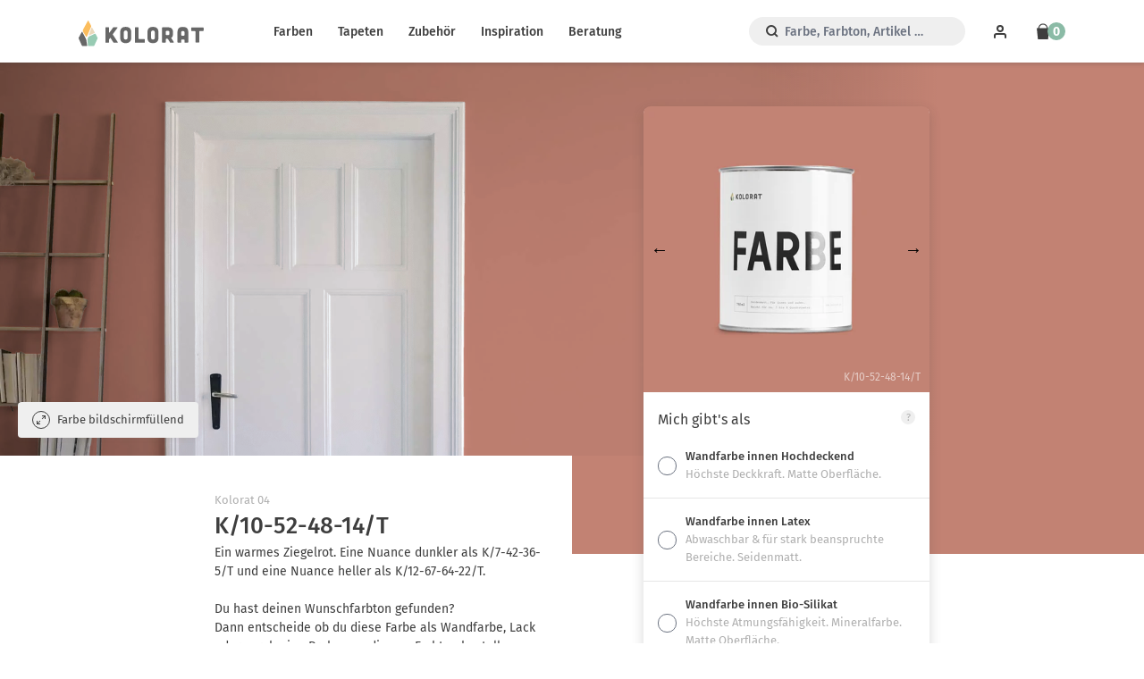

--- FILE ---
content_type: text/html; charset=utf-8
request_url: https://www.kolorat.de/products/k-10-52-48-14-t
body_size: 18387
content:
<!DOCTYPE html>
<html>
<head>
<meta charset='utf-8'>
<meta content='IE=edge,chrome=1' http-equiv='X-UA-Compatible'>
<meta content='width=device-width, initial-scale=1' name='viewport'>
<meta content='66NSKc6TnGhOQka1fsUaU1_Fuen3qlcKngZ4QdJI2uo' name='google-site-verification'>
<meta content='3df8834e51c8ba8d0a64fce890dd7088' name='p:domain_verify'>
<meta content='411eed2bd4366d7fac9278040032ff41' name='p:domain_verify'>
<meta content='Kolorat' name='apple-mobile-web-app-title'>
<link href='https://www.kolorat.de/products/k-10-52-48-14-t' rel='canonical'>
<link as='image' href='//www.kolorat.de/cdn/shop/t/25/assets/farbe_detail_hg_neu.jpg?v=144476309378665631801765443222' rel='preload' type='image/jpeg'>
<link as='image' href='//www.kolorat.de/cdn/shop/t/25/assets/farbe_detail_alpha_neu-compressor.png?v=148391794560446075551765443222' rel='preload' type='image/png'>
<link as='image' href='//www.kolorat.de/cdn/shop/t/25/assets/stuhl_kreidefarbe.png?v=45647551407538922151765443222' rel='preload' type='image/jpeg'>
<link as='image' href='//www.kolorat.de/cdn/shop/t/25/assets/stuhl_kreidefarbe_maske3.png?v=38290020240286305151765443222' rel='preload' type='image/png'>
<link href='//www.kolorat.de/cdn/shop/t/25/assets/favicon.ico?v=128102014097852869371765443222' rel='icon' sizes='32x32'>
<link href='//www.kolorat.de/cdn/shop/t/25/assets/favicon.ico?v=128102014097852869371765443222' rel='shortcut icon'>
<link href='//www.kolorat.de/cdn/shop/t/25/assets/icon_blk.svg?v=168998574532512478551765443222' rel='icon' type='image/svg+xml'>
<link href='//www.kolorat.de/cdn/shop/t/25/assets/apple-touch-icon.png?v=81358389883303999371765443222' rel='icon' type='image/png'>
<link href='//www.kolorat.de/cdn/shop/t/25/assets/apple-touch-icon.png?v=81358389883303999371765443222' rel='apple-touch-icon'>
<title>
K/10-52-48-14/T &ndash; Kolorat
</title>

<meta content='Ein warmes Ziegelrot. Eine Nuance dunkler als K/7-42-36-5/T und eine Nuance heller als K/12-67-64-22/T.' name='description'>


<link href="//www.kolorat.de/cdn/shop/t/25/assets/application.css?v=43264420874812679801768214770" rel="stylesheet" type="text/css" media="all" />
<script src="//www.kolorat.de/cdn/shop/t/25/assets/application.js?v=9501352216437657801765443362" type="text/javascript"></script>
<script>window.performance && window.performance.mark && window.performance.mark('shopify.content_for_header.start');</script><meta name="google-site-verification" content="JrW-5UcXO2fFtuba0nSxxvsw0jsiXLu63gIMBdYonMk">
<meta name="facebook-domain-verification" content="4k6e12fdxa1j4f34m8b80fwpfdhiib">
<meta id="shopify-digital-wallet" name="shopify-digital-wallet" content="/2754674737/digital_wallets/dialog">
<meta name="shopify-checkout-api-token" content="eee9e309de0a3afd3c2cef635226e327">
<meta id="in-context-paypal-metadata" data-shop-id="2754674737" data-venmo-supported="false" data-environment="production" data-locale="de_DE" data-paypal-v4="true" data-currency="EUR">
<link rel="alternate" type="application/json+oembed" href="https://www.kolorat.de/products/k-10-52-48-14-t.oembed">
<script async="async" src="/checkouts/internal/preloads.js?locale=de-DE"></script>
<link rel="preconnect" href="https://shop.app" crossorigin="anonymous">
<script async="async" src="https://shop.app/checkouts/internal/preloads.js?locale=de-DE&shop_id=2754674737" crossorigin="anonymous"></script>
<script id="apple-pay-shop-capabilities" type="application/json">{"shopId":2754674737,"countryCode":"DE","currencyCode":"EUR","merchantCapabilities":["supports3DS"],"merchantId":"gid:\/\/shopify\/Shop\/2754674737","merchantName":"Kolorat","requiredBillingContactFields":["postalAddress","email"],"requiredShippingContactFields":["postalAddress","email"],"shippingType":"shipping","supportedNetworks":["visa","maestro","masterCard","amex"],"total":{"type":"pending","label":"Kolorat","amount":"1.00"},"shopifyPaymentsEnabled":true,"supportsSubscriptions":true}</script>
<script id="shopify-features" type="application/json">{"accessToken":"eee9e309de0a3afd3c2cef635226e327","betas":["rich-media-storefront-analytics"],"domain":"www.kolorat.de","predictiveSearch":true,"shopId":2754674737,"locale":"de"}</script>
<script>var Shopify = Shopify || {};
Shopify.shop = "kolorat.myshopify.com";
Shopify.locale = "de";
Shopify.currency = {"active":"EUR","rate":"1.0"};
Shopify.country = "DE";
Shopify.theme = {"name":"io-9767-kolorat-dies-und-das","id":174506115340,"schema_name":null,"schema_version":null,"theme_store_id":null,"role":"main"};
Shopify.theme.handle = "null";
Shopify.theme.style = {"id":null,"handle":null};
Shopify.cdnHost = "www.kolorat.de/cdn";
Shopify.routes = Shopify.routes || {};
Shopify.routes.root = "/";</script>
<script type="module">!function(o){(o.Shopify=o.Shopify||{}).modules=!0}(window);</script>
<script>!function(o){function n(){var o=[];function n(){o.push(Array.prototype.slice.apply(arguments))}return n.q=o,n}var t=o.Shopify=o.Shopify||{};t.loadFeatures=n(),t.autoloadFeatures=n()}(window);</script>
<script>
  window.ShopifyPay = window.ShopifyPay || {};
  window.ShopifyPay.apiHost = "shop.app\/pay";
  window.ShopifyPay.redirectState = null;
</script>
<script id="shop-js-analytics" type="application/json">{"pageType":"product"}</script>
<script defer="defer" async type="module" src="//www.kolorat.de/cdn/shopifycloud/shop-js/modules/v2/client.init-shop-cart-sync_HUjMWWU5.de.esm.js"></script>
<script defer="defer" async type="module" src="//www.kolorat.de/cdn/shopifycloud/shop-js/modules/v2/chunk.common_QpfDqRK1.esm.js"></script>
<script type="module">
  await import("//www.kolorat.de/cdn/shopifycloud/shop-js/modules/v2/client.init-shop-cart-sync_HUjMWWU5.de.esm.js");
await import("//www.kolorat.de/cdn/shopifycloud/shop-js/modules/v2/chunk.common_QpfDqRK1.esm.js");

  window.Shopify.SignInWithShop?.initShopCartSync?.({"fedCMEnabled":true,"windoidEnabled":true});

</script>
<script>
  window.Shopify = window.Shopify || {};
  if (!window.Shopify.featureAssets) window.Shopify.featureAssets = {};
  window.Shopify.featureAssets['shop-js'] = {"shop-cart-sync":["modules/v2/client.shop-cart-sync_ByUgVWtJ.de.esm.js","modules/v2/chunk.common_QpfDqRK1.esm.js"],"init-fed-cm":["modules/v2/client.init-fed-cm_CVqhkk-1.de.esm.js","modules/v2/chunk.common_QpfDqRK1.esm.js"],"shop-button":["modules/v2/client.shop-button_B0pFlqys.de.esm.js","modules/v2/chunk.common_QpfDqRK1.esm.js"],"shop-cash-offers":["modules/v2/client.shop-cash-offers_CaaeZ5wd.de.esm.js","modules/v2/chunk.common_QpfDqRK1.esm.js","modules/v2/chunk.modal_CS8dP9kO.esm.js"],"init-windoid":["modules/v2/client.init-windoid_B-gyVqfY.de.esm.js","modules/v2/chunk.common_QpfDqRK1.esm.js"],"shop-toast-manager":["modules/v2/client.shop-toast-manager_DgTeluS3.de.esm.js","modules/v2/chunk.common_QpfDqRK1.esm.js"],"init-shop-email-lookup-coordinator":["modules/v2/client.init-shop-email-lookup-coordinator_C5I212n4.de.esm.js","modules/v2/chunk.common_QpfDqRK1.esm.js"],"init-shop-cart-sync":["modules/v2/client.init-shop-cart-sync_HUjMWWU5.de.esm.js","modules/v2/chunk.common_QpfDqRK1.esm.js"],"avatar":["modules/v2/client.avatar_BTnouDA3.de.esm.js"],"pay-button":["modules/v2/client.pay-button_CJaF-UDc.de.esm.js","modules/v2/chunk.common_QpfDqRK1.esm.js"],"init-customer-accounts":["modules/v2/client.init-customer-accounts_BI_wUvuR.de.esm.js","modules/v2/client.shop-login-button_DTPR4l75.de.esm.js","modules/v2/chunk.common_QpfDqRK1.esm.js","modules/v2/chunk.modal_CS8dP9kO.esm.js"],"init-shop-for-new-customer-accounts":["modules/v2/client.init-shop-for-new-customer-accounts_C4qR5Wl-.de.esm.js","modules/v2/client.shop-login-button_DTPR4l75.de.esm.js","modules/v2/chunk.common_QpfDqRK1.esm.js","modules/v2/chunk.modal_CS8dP9kO.esm.js"],"shop-login-button":["modules/v2/client.shop-login-button_DTPR4l75.de.esm.js","modules/v2/chunk.common_QpfDqRK1.esm.js","modules/v2/chunk.modal_CS8dP9kO.esm.js"],"init-customer-accounts-sign-up":["modules/v2/client.init-customer-accounts-sign-up_SG5gYFpP.de.esm.js","modules/v2/client.shop-login-button_DTPR4l75.de.esm.js","modules/v2/chunk.common_QpfDqRK1.esm.js","modules/v2/chunk.modal_CS8dP9kO.esm.js"],"shop-follow-button":["modules/v2/client.shop-follow-button_CmMsyvrH.de.esm.js","modules/v2/chunk.common_QpfDqRK1.esm.js","modules/v2/chunk.modal_CS8dP9kO.esm.js"],"checkout-modal":["modules/v2/client.checkout-modal_tfCxQqrq.de.esm.js","modules/v2/chunk.common_QpfDqRK1.esm.js","modules/v2/chunk.modal_CS8dP9kO.esm.js"],"lead-capture":["modules/v2/client.lead-capture_Ccz5Zm6k.de.esm.js","modules/v2/chunk.common_QpfDqRK1.esm.js","modules/v2/chunk.modal_CS8dP9kO.esm.js"],"shop-login":["modules/v2/client.shop-login_BfivnucW.de.esm.js","modules/v2/chunk.common_QpfDqRK1.esm.js","modules/v2/chunk.modal_CS8dP9kO.esm.js"],"payment-terms":["modules/v2/client.payment-terms_D2Mn0eFV.de.esm.js","modules/v2/chunk.common_QpfDqRK1.esm.js","modules/v2/chunk.modal_CS8dP9kO.esm.js"]};
</script>
<script>(function() {
  var isLoaded = false;
  function asyncLoad() {
    if (isLoaded) return;
    isLoaded = true;
    var urls = ["https:\/\/whatschat.shopiapps.in\/script\/sp-whatsapp-app-tabs.js?version=1.0\u0026shop=kolorat.myshopify.com","https:\/\/configs.carthike.com\/carthike.js?shop=kolorat.myshopify.com"];
    for (var i = 0; i < urls.length; i++) {
      var s = document.createElement('script');
      s.type = 'text/javascript';
      s.async = true;
      s.src = urls[i];
      var x = document.getElementsByTagName('script')[0];
      x.parentNode.insertBefore(s, x);
    }
  };
  if(window.attachEvent) {
    window.attachEvent('onload', asyncLoad);
  } else {
    window.addEventListener('load', asyncLoad, false);
  }
})();</script>
<script id="__st">var __st={"a":2754674737,"offset":3600,"reqid":"43e24012-4f68-43b7-905e-d705da959bac-1768613894","pageurl":"www.kolorat.de\/products\/k-10-52-48-14-t","u":"165912f22873","p":"product","rtyp":"product","rid":11547236237580};</script>
<script>window.ShopifyPaypalV4VisibilityTracking = true;</script>
<script id="captcha-bootstrap">!function(){'use strict';const t='contact',e='account',n='new_comment',o=[[t,t],['blogs',n],['comments',n],[t,'customer']],c=[[e,'customer_login'],[e,'guest_login'],[e,'recover_customer_password'],[e,'create_customer']],r=t=>t.map((([t,e])=>`form[action*='/${t}']:not([data-nocaptcha='true']) input[name='form_type'][value='${e}']`)).join(','),a=t=>()=>t?[...document.querySelectorAll(t)].map((t=>t.form)):[];function s(){const t=[...o],e=r(t);return a(e)}const i='password',u='form_key',d=['recaptcha-v3-token','g-recaptcha-response','h-captcha-response',i],f=()=>{try{return window.sessionStorage}catch{return}},m='__shopify_v',_=t=>t.elements[u];function p(t,e,n=!1){try{const o=window.sessionStorage,c=JSON.parse(o.getItem(e)),{data:r}=function(t){const{data:e,action:n}=t;return t[m]||n?{data:e,action:n}:{data:t,action:n}}(c);for(const[e,n]of Object.entries(r))t.elements[e]&&(t.elements[e].value=n);n&&o.removeItem(e)}catch(o){console.error('form repopulation failed',{error:o})}}const l='form_type',E='cptcha';function T(t){t.dataset[E]=!0}const w=window,h=w.document,L='Shopify',v='ce_forms',y='captcha';let A=!1;((t,e)=>{const n=(g='f06e6c50-85a8-45c8-87d0-21a2b65856fe',I='https://cdn.shopify.com/shopifycloud/storefront-forms-hcaptcha/ce_storefront_forms_captcha_hcaptcha.v1.5.2.iife.js',D={infoText:'Durch hCaptcha geschützt',privacyText:'Datenschutz',termsText:'Allgemeine Geschäftsbedingungen'},(t,e,n)=>{const o=w[L][v],c=o.bindForm;if(c)return c(t,g,e,D).then(n);var r;o.q.push([[t,g,e,D],n]),r=I,A||(h.body.append(Object.assign(h.createElement('script'),{id:'captcha-provider',async:!0,src:r})),A=!0)});var g,I,D;w[L]=w[L]||{},w[L][v]=w[L][v]||{},w[L][v].q=[],w[L][y]=w[L][y]||{},w[L][y].protect=function(t,e){n(t,void 0,e),T(t)},Object.freeze(w[L][y]),function(t,e,n,w,h,L){const[v,y,A,g]=function(t,e,n){const i=e?o:[],u=t?c:[],d=[...i,...u],f=r(d),m=r(i),_=r(d.filter((([t,e])=>n.includes(e))));return[a(f),a(m),a(_),s()]}(w,h,L),I=t=>{const e=t.target;return e instanceof HTMLFormElement?e:e&&e.form},D=t=>v().includes(t);t.addEventListener('submit',(t=>{const e=I(t);if(!e)return;const n=D(e)&&!e.dataset.hcaptchaBound&&!e.dataset.recaptchaBound,o=_(e),c=g().includes(e)&&(!o||!o.value);(n||c)&&t.preventDefault(),c&&!n&&(function(t){try{if(!f())return;!function(t){const e=f();if(!e)return;const n=_(t);if(!n)return;const o=n.value;o&&e.removeItem(o)}(t);const e=Array.from(Array(32),(()=>Math.random().toString(36)[2])).join('');!function(t,e){_(t)||t.append(Object.assign(document.createElement('input'),{type:'hidden',name:u})),t.elements[u].value=e}(t,e),function(t,e){const n=f();if(!n)return;const o=[...t.querySelectorAll(`input[type='${i}']`)].map((({name:t})=>t)),c=[...d,...o],r={};for(const[a,s]of new FormData(t).entries())c.includes(a)||(r[a]=s);n.setItem(e,JSON.stringify({[m]:1,action:t.action,data:r}))}(t,e)}catch(e){console.error('failed to persist form',e)}}(e),e.submit())}));const S=(t,e)=>{t&&!t.dataset[E]&&(n(t,e.some((e=>e===t))),T(t))};for(const o of['focusin','change'])t.addEventListener(o,(t=>{const e=I(t);D(e)&&S(e,y())}));const B=e.get('form_key'),M=e.get(l),P=B&&M;t.addEventListener('DOMContentLoaded',(()=>{const t=y();if(P)for(const e of t)e.elements[l].value===M&&p(e,B);[...new Set([...A(),...v().filter((t=>'true'===t.dataset.shopifyCaptcha))])].forEach((e=>S(e,t)))}))}(h,new URLSearchParams(w.location.search),n,t,e,['guest_login'])})(!0,!0)}();</script>
<script integrity="sha256-4kQ18oKyAcykRKYeNunJcIwy7WH5gtpwJnB7kiuLZ1E=" data-source-attribution="shopify.loadfeatures" defer="defer" src="//www.kolorat.de/cdn/shopifycloud/storefront/assets/storefront/load_feature-a0a9edcb.js" crossorigin="anonymous"></script>
<script crossorigin="anonymous" defer="defer" src="//www.kolorat.de/cdn/shopifycloud/storefront/assets/shopify_pay/storefront-65b4c6d7.js?v=20250812"></script>
<script data-source-attribution="shopify.dynamic_checkout.dynamic.init">var Shopify=Shopify||{};Shopify.PaymentButton=Shopify.PaymentButton||{isStorefrontPortableWallets:!0,init:function(){window.Shopify.PaymentButton.init=function(){};var t=document.createElement("script");t.src="https://www.kolorat.de/cdn/shopifycloud/portable-wallets/latest/portable-wallets.de.js",t.type="module",document.head.appendChild(t)}};
</script>
<script data-source-attribution="shopify.dynamic_checkout.buyer_consent">
  function portableWalletsHideBuyerConsent(e){var t=document.getElementById("shopify-buyer-consent"),n=document.getElementById("shopify-subscription-policy-button");t&&n&&(t.classList.add("hidden"),t.setAttribute("aria-hidden","true"),n.removeEventListener("click",e))}function portableWalletsShowBuyerConsent(e){var t=document.getElementById("shopify-buyer-consent"),n=document.getElementById("shopify-subscription-policy-button");t&&n&&(t.classList.remove("hidden"),t.removeAttribute("aria-hidden"),n.addEventListener("click",e))}window.Shopify?.PaymentButton&&(window.Shopify.PaymentButton.hideBuyerConsent=portableWalletsHideBuyerConsent,window.Shopify.PaymentButton.showBuyerConsent=portableWalletsShowBuyerConsent);
</script>
<script data-source-attribution="shopify.dynamic_checkout.cart.bootstrap">document.addEventListener("DOMContentLoaded",(function(){function t(){return document.querySelector("shopify-accelerated-checkout-cart, shopify-accelerated-checkout")}if(t())Shopify.PaymentButton.init();else{new MutationObserver((function(e,n){t()&&(Shopify.PaymentButton.init(),n.disconnect())})).observe(document.body,{childList:!0,subtree:!0})}}));
</script>
<script id='scb4127' type='text/javascript' async='' src='https://www.kolorat.de/cdn/shopifycloud/privacy-banner/storefront-banner.js'></script><link id="shopify-accelerated-checkout-styles" rel="stylesheet" media="screen" href="https://www.kolorat.de/cdn/shopifycloud/portable-wallets/latest/accelerated-checkout-backwards-compat.css" crossorigin="anonymous">
<style id="shopify-accelerated-checkout-cart">
        #shopify-buyer-consent {
  margin-top: 1em;
  display: inline-block;
  width: 100%;
}

#shopify-buyer-consent.hidden {
  display: none;
}

#shopify-subscription-policy-button {
  background: none;
  border: none;
  padding: 0;
  text-decoration: underline;
  font-size: inherit;
  cursor: pointer;
}

#shopify-subscription-policy-button::before {
  box-shadow: none;
}

      </style>

<script>window.performance && window.performance.mark && window.performance.mark('shopify.content_for_header.end');</script>
<link href="https://monorail-edge.shopifysvc.com" rel="dns-prefetch">
<script>(function(){if ("sendBeacon" in navigator && "performance" in window) {try {var session_token_from_headers = performance.getEntriesByType('navigation')[0].serverTiming.find(x => x.name == '_s').description;} catch {var session_token_from_headers = undefined;}var session_cookie_matches = document.cookie.match(/_shopify_s=([^;]*)/);var session_token_from_cookie = session_cookie_matches && session_cookie_matches.length === 2 ? session_cookie_matches[1] : "";var session_token = session_token_from_headers || session_token_from_cookie || "";function handle_abandonment_event(e) {var entries = performance.getEntries().filter(function(entry) {return /monorail-edge.shopifysvc.com/.test(entry.name);});if (!window.abandonment_tracked && entries.length === 0) {window.abandonment_tracked = true;var currentMs = Date.now();var navigation_start = performance.timing.navigationStart;var payload = {shop_id: 2754674737,url: window.location.href,navigation_start,duration: currentMs - navigation_start,session_token,page_type: "product"};window.navigator.sendBeacon("https://monorail-edge.shopifysvc.com/v1/produce", JSON.stringify({schema_id: "online_store_buyer_site_abandonment/1.1",payload: payload,metadata: {event_created_at_ms: currentMs,event_sent_at_ms: currentMs}}));}}window.addEventListener('pagehide', handle_abandonment_event);}}());</script>
<script id="web-pixels-manager-setup">(function e(e,d,r,n,o){if(void 0===o&&(o={}),!Boolean(null===(a=null===(i=window.Shopify)||void 0===i?void 0:i.analytics)||void 0===a?void 0:a.replayQueue)){var i,a;window.Shopify=window.Shopify||{};var t=window.Shopify;t.analytics=t.analytics||{};var s=t.analytics;s.replayQueue=[],s.publish=function(e,d,r){return s.replayQueue.push([e,d,r]),!0};try{self.performance.mark("wpm:start")}catch(e){}var l=function(){var e={modern:/Edge?\/(1{2}[4-9]|1[2-9]\d|[2-9]\d{2}|\d{4,})\.\d+(\.\d+|)|Firefox\/(1{2}[4-9]|1[2-9]\d|[2-9]\d{2}|\d{4,})\.\d+(\.\d+|)|Chrom(ium|e)\/(9{2}|\d{3,})\.\d+(\.\d+|)|(Maci|X1{2}).+ Version\/(15\.\d+|(1[6-9]|[2-9]\d|\d{3,})\.\d+)([,.]\d+|)( \(\w+\)|)( Mobile\/\w+|) Safari\/|Chrome.+OPR\/(9{2}|\d{3,})\.\d+\.\d+|(CPU[ +]OS|iPhone[ +]OS|CPU[ +]iPhone|CPU IPhone OS|CPU iPad OS)[ +]+(15[._]\d+|(1[6-9]|[2-9]\d|\d{3,})[._]\d+)([._]\d+|)|Android:?[ /-](13[3-9]|1[4-9]\d|[2-9]\d{2}|\d{4,})(\.\d+|)(\.\d+|)|Android.+Firefox\/(13[5-9]|1[4-9]\d|[2-9]\d{2}|\d{4,})\.\d+(\.\d+|)|Android.+Chrom(ium|e)\/(13[3-9]|1[4-9]\d|[2-9]\d{2}|\d{4,})\.\d+(\.\d+|)|SamsungBrowser\/([2-9]\d|\d{3,})\.\d+/,legacy:/Edge?\/(1[6-9]|[2-9]\d|\d{3,})\.\d+(\.\d+|)|Firefox\/(5[4-9]|[6-9]\d|\d{3,})\.\d+(\.\d+|)|Chrom(ium|e)\/(5[1-9]|[6-9]\d|\d{3,})\.\d+(\.\d+|)([\d.]+$|.*Safari\/(?![\d.]+ Edge\/[\d.]+$))|(Maci|X1{2}).+ Version\/(10\.\d+|(1[1-9]|[2-9]\d|\d{3,})\.\d+)([,.]\d+|)( \(\w+\)|)( Mobile\/\w+|) Safari\/|Chrome.+OPR\/(3[89]|[4-9]\d|\d{3,})\.\d+\.\d+|(CPU[ +]OS|iPhone[ +]OS|CPU[ +]iPhone|CPU IPhone OS|CPU iPad OS)[ +]+(10[._]\d+|(1[1-9]|[2-9]\d|\d{3,})[._]\d+)([._]\d+|)|Android:?[ /-](13[3-9]|1[4-9]\d|[2-9]\d{2}|\d{4,})(\.\d+|)(\.\d+|)|Mobile Safari.+OPR\/([89]\d|\d{3,})\.\d+\.\d+|Android.+Firefox\/(13[5-9]|1[4-9]\d|[2-9]\d{2}|\d{4,})\.\d+(\.\d+|)|Android.+Chrom(ium|e)\/(13[3-9]|1[4-9]\d|[2-9]\d{2}|\d{4,})\.\d+(\.\d+|)|Android.+(UC? ?Browser|UCWEB|U3)[ /]?(15\.([5-9]|\d{2,})|(1[6-9]|[2-9]\d|\d{3,})\.\d+)\.\d+|SamsungBrowser\/(5\.\d+|([6-9]|\d{2,})\.\d+)|Android.+MQ{2}Browser\/(14(\.(9|\d{2,})|)|(1[5-9]|[2-9]\d|\d{3,})(\.\d+|))(\.\d+|)|K[Aa][Ii]OS\/(3\.\d+|([4-9]|\d{2,})\.\d+)(\.\d+|)/},d=e.modern,r=e.legacy,n=navigator.userAgent;return n.match(d)?"modern":n.match(r)?"legacy":"unknown"}(),u="modern"===l?"modern":"legacy",c=(null!=n?n:{modern:"",legacy:""})[u],f=function(e){return[e.baseUrl,"/wpm","/b",e.hashVersion,"modern"===e.buildTarget?"m":"l",".js"].join("")}({baseUrl:d,hashVersion:r,buildTarget:u}),m=function(e){var d=e.version,r=e.bundleTarget,n=e.surface,o=e.pageUrl,i=e.monorailEndpoint;return{emit:function(e){var a=e.status,t=e.errorMsg,s=(new Date).getTime(),l=JSON.stringify({metadata:{event_sent_at_ms:s},events:[{schema_id:"web_pixels_manager_load/3.1",payload:{version:d,bundle_target:r,page_url:o,status:a,surface:n,error_msg:t},metadata:{event_created_at_ms:s}}]});if(!i)return console&&console.warn&&console.warn("[Web Pixels Manager] No Monorail endpoint provided, skipping logging."),!1;try{return self.navigator.sendBeacon.bind(self.navigator)(i,l)}catch(e){}var u=new XMLHttpRequest;try{return u.open("POST",i,!0),u.setRequestHeader("Content-Type","text/plain"),u.send(l),!0}catch(e){return console&&console.warn&&console.warn("[Web Pixels Manager] Got an unhandled error while logging to Monorail."),!1}}}}({version:r,bundleTarget:l,surface:e.surface,pageUrl:self.location.href,monorailEndpoint:e.monorailEndpoint});try{o.browserTarget=l,function(e){var d=e.src,r=e.async,n=void 0===r||r,o=e.onload,i=e.onerror,a=e.sri,t=e.scriptDataAttributes,s=void 0===t?{}:t,l=document.createElement("script"),u=document.querySelector("head"),c=document.querySelector("body");if(l.async=n,l.src=d,a&&(l.integrity=a,l.crossOrigin="anonymous"),s)for(var f in s)if(Object.prototype.hasOwnProperty.call(s,f))try{l.dataset[f]=s[f]}catch(e){}if(o&&l.addEventListener("load",o),i&&l.addEventListener("error",i),u)u.appendChild(l);else{if(!c)throw new Error("Did not find a head or body element to append the script");c.appendChild(l)}}({src:f,async:!0,onload:function(){if(!function(){var e,d;return Boolean(null===(d=null===(e=window.Shopify)||void 0===e?void 0:e.analytics)||void 0===d?void 0:d.initialized)}()){var d=window.webPixelsManager.init(e)||void 0;if(d){var r=window.Shopify.analytics;r.replayQueue.forEach((function(e){var r=e[0],n=e[1],o=e[2];d.publishCustomEvent(r,n,o)})),r.replayQueue=[],r.publish=d.publishCustomEvent,r.visitor=d.visitor,r.initialized=!0}}},onerror:function(){return m.emit({status:"failed",errorMsg:"".concat(f," has failed to load")})},sri:function(e){var d=/^sha384-[A-Za-z0-9+/=]+$/;return"string"==typeof e&&d.test(e)}(c)?c:"",scriptDataAttributes:o}),m.emit({status:"loading"})}catch(e){m.emit({status:"failed",errorMsg:(null==e?void 0:e.message)||"Unknown error"})}}})({shopId: 2754674737,storefrontBaseUrl: "https://www.kolorat.de",extensionsBaseUrl: "https://extensions.shopifycdn.com/cdn/shopifycloud/web-pixels-manager",monorailEndpoint: "https://monorail-edge.shopifysvc.com/unstable/produce_batch",surface: "storefront-renderer",enabledBetaFlags: ["2dca8a86"],webPixelsConfigList: [{"id":"1526268172","configuration":"{\"config\":\"{\\\"google_tag_ids\\\":[\\\"G-L1K707NZ9N\\\",\\\"GT-KV595G9K\\\",\\\"AW-957377282\\\"],\\\"target_country\\\":\\\"DE\\\",\\\"gtag_events\\\":[{\\\"type\\\":\\\"search\\\",\\\"action_label\\\":[\\\"AW-957377282\\\/m0a1CLr4tr0bEILWwcgD\\\",\\\"G-L1K707NZ9N\\\",\\\"AW-957377282\\\"]},{\\\"type\\\":\\\"begin_checkout\\\",\\\"action_label\\\":[\\\"AW-957377282\\\/nbLuCNz2tr0bEILWwcgD\\\",\\\"G-L1K707NZ9N\\\",\\\"AW-957377282\\\"]},{\\\"type\\\":\\\"view_item\\\",\\\"action_label\\\":[\\\"AW-957377282\\\/ET4MCLf4tr0bEILWwcgD\\\",\\\"MC-Y3P0X8ZGTP\\\",\\\"G-L1K707NZ9N\\\",\\\"AW-957377282\\\"]},{\\\"type\\\":\\\"purchase\\\",\\\"action_label\\\":[\\\"AW-957377282\\\/-CELCNn2tr0bEILWwcgD\\\",\\\"MC-Y3P0X8ZGTP\\\",\\\"G-L1K707NZ9N\\\",\\\"AW-957377282\\\"]},{\\\"type\\\":\\\"page_view\\\",\\\"action_label\\\":[\\\"AW-957377282\\\/GBMMCLT4tr0bEILWwcgD\\\",\\\"MC-Y3P0X8ZGTP\\\",\\\"G-L1K707NZ9N\\\",\\\"AW-957377282\\\"]},{\\\"type\\\":\\\"add_payment_info\\\",\\\"action_label\\\":[\\\"AW-957377282\\\/7bMyCL34tr0bEILWwcgD\\\",\\\"G-L1K707NZ9N\\\",\\\"AW-957377282\\\"]},{\\\"type\\\":\\\"add_to_cart\\\",\\\"action_label\\\":[\\\"AW-957377282\\\/I-uaCLH4tr0bEILWwcgD\\\",\\\"G-L1K707NZ9N\\\",\\\"AW-957377282\\\"]}],\\\"enable_monitoring_mode\\\":false}\"}","eventPayloadVersion":"v1","runtimeContext":"OPEN","scriptVersion":"b2a88bafab3e21179ed38636efcd8a93","type":"APP","apiClientId":1780363,"privacyPurposes":[],"dataSharingAdjustments":{"protectedCustomerApprovalScopes":["read_customer_address","read_customer_email","read_customer_name","read_customer_personal_data","read_customer_phone"]}},{"id":"1271169292","configuration":"{\"pixel_id\":\"1078074324367142\",\"pixel_type\":\"facebook_pixel\"}","eventPayloadVersion":"v1","runtimeContext":"OPEN","scriptVersion":"ca16bc87fe92b6042fbaa3acc2fbdaa6","type":"APP","apiClientId":2329312,"privacyPurposes":["ANALYTICS","MARKETING","SALE_OF_DATA"],"dataSharingAdjustments":{"protectedCustomerApprovalScopes":["read_customer_address","read_customer_email","read_customer_name","read_customer_personal_data","read_customer_phone"]}},{"id":"129859852","configuration":"{\"tagID\":\"2612680149617\"}","eventPayloadVersion":"v1","runtimeContext":"STRICT","scriptVersion":"18031546ee651571ed29edbe71a3550b","type":"APP","apiClientId":3009811,"privacyPurposes":["ANALYTICS","MARKETING","SALE_OF_DATA"],"dataSharingAdjustments":{"protectedCustomerApprovalScopes":["read_customer_address","read_customer_email","read_customer_name","read_customer_personal_data","read_customer_phone"]}},{"id":"shopify-app-pixel","configuration":"{}","eventPayloadVersion":"v1","runtimeContext":"STRICT","scriptVersion":"0450","apiClientId":"shopify-pixel","type":"APP","privacyPurposes":["ANALYTICS","MARKETING"]},{"id":"shopify-custom-pixel","eventPayloadVersion":"v1","runtimeContext":"LAX","scriptVersion":"0450","apiClientId":"shopify-pixel","type":"CUSTOM","privacyPurposes":["ANALYTICS","MARKETING"]}],isMerchantRequest: false,initData: {"shop":{"name":"Kolorat","paymentSettings":{"currencyCode":"EUR"},"myshopifyDomain":"kolorat.myshopify.com","countryCode":"DE","storefrontUrl":"https:\/\/www.kolorat.de"},"customer":null,"cart":null,"checkout":null,"productVariants":[{"price":{"amount":9.95,"currencyCode":"EUR"},"product":{"title":"K\/10-52-48-14\/T","vendor":"Kolorat","id":"11547236237580","untranslatedTitle":"K\/10-52-48-14\/T","url":"\/products\/k-10-52-48-14-t","type":"Farbe"},"id":"54128439918860","image":{"src":"\/\/www.kolorat.de\/cdn\/shop\/files\/b7afa8fc083a5823a97244c3c098ceec.png?v=1741121045"},"sku":"4069726070311","title":"Wandfarbe innen Hochdeckend \/ 0,2l","untranslatedTitle":"Wandfarbe innen Hochdeckend \/ 0,2l"},{"price":{"amount":49.95,"currencyCode":"EUR"},"product":{"title":"K\/10-52-48-14\/T","vendor":"Kolorat","id":"11547236237580","untranslatedTitle":"K\/10-52-48-14\/T","url":"\/products\/k-10-52-48-14-t","type":"Farbe"},"id":"54128439951628","image":{"src":"\/\/www.kolorat.de\/cdn\/shop\/files\/b7afa8fc083a5823a97244c3c098ceec.png?v=1741121045"},"sku":"4069726040918","title":"Wandfarbe innen Hochdeckend \/ 2,5l","untranslatedTitle":"Wandfarbe innen Hochdeckend \/ 2,5l"},{"price":{"amount":79.95,"currencyCode":"EUR"},"product":{"title":"K\/10-52-48-14\/T","vendor":"Kolorat","id":"11547236237580","untranslatedTitle":"K\/10-52-48-14\/T","url":"\/products\/k-10-52-48-14-t","type":"Farbe"},"id":"54128439984396","image":{"src":"\/\/www.kolorat.de\/cdn\/shop\/files\/b7afa8fc083a5823a97244c3c098ceec.png?v=1741121045"},"sku":"4069726049157","title":"Wandfarbe innen Hochdeckend \/ 5,0l","untranslatedTitle":"Wandfarbe innen Hochdeckend \/ 5,0l"},{"price":{"amount":109.95,"currencyCode":"EUR"},"product":{"title":"K\/10-52-48-14\/T","vendor":"Kolorat","id":"11547236237580","untranslatedTitle":"K\/10-52-48-14\/T","url":"\/products\/k-10-52-48-14-t","type":"Farbe"},"id":"54128440017164","image":{"src":"\/\/www.kolorat.de\/cdn\/shop\/files\/b7afa8fc083a5823a97244c3c098ceec.png?v=1741121045"},"sku":"4069726060510","title":"Wandfarbe innen Hochdeckend \/ 10,0l","untranslatedTitle":"Wandfarbe innen Hochdeckend \/ 10,0l"},{"price":{"amount":52.95,"currencyCode":"EUR"},"product":{"title":"K\/10-52-48-14\/T","vendor":"Kolorat","id":"11547236237580","untranslatedTitle":"K\/10-52-48-14\/T","url":"\/products\/k-10-52-48-14-t","type":"Farbe"},"id":"54128440049932","image":{"src":"\/\/www.kolorat.de\/cdn\/shop\/files\/b7afa8fc083a5823a97244c3c098ceec.png?v=1741121045"},"sku":"4069726080112","title":"Wandfarbe innen Latex \/ 2,5l","untranslatedTitle":"Wandfarbe innen Latex \/ 2,5l"},{"price":{"amount":82.95,"currencyCode":"EUR"},"product":{"title":"K\/10-52-48-14\/T","vendor":"Kolorat","id":"11547236237580","untranslatedTitle":"K\/10-52-48-14\/T","url":"\/products\/k-10-52-48-14-t","type":"Farbe"},"id":"54128440082700","image":{"src":"\/\/www.kolorat.de\/cdn\/shop\/files\/b7afa8fc083a5823a97244c3c098ceec.png?v=1741121045"},"sku":"4069726089917","title":"Wandfarbe innen Latex \/ 5,0l","untranslatedTitle":"Wandfarbe innen Latex \/ 5,0l"},{"price":{"amount":52.95,"currencyCode":"EUR"},"product":{"title":"K\/10-52-48-14\/T","vendor":"Kolorat","id":"11547236237580","untranslatedTitle":"K\/10-52-48-14\/T","url":"\/products\/k-10-52-48-14-t","type":"Farbe"},"id":"54128440115468","image":{"src":"\/\/www.kolorat.de\/cdn\/shop\/files\/b7afa8fc083a5823a97244c3c098ceec.png?v=1741121045"},"sku":"4069726099718","title":"Wandfarbe innen Bio-Silikat \/ 2,5l","untranslatedTitle":"Wandfarbe innen Bio-Silikat \/ 2,5l"},{"price":{"amount":82.95,"currencyCode":"EUR"},"product":{"title":"K\/10-52-48-14\/T","vendor":"Kolorat","id":"11547236237580","untranslatedTitle":"K\/10-52-48-14\/T","url":"\/products\/k-10-52-48-14-t","type":"Farbe"},"id":"54128440148236","image":{"src":"\/\/www.kolorat.de\/cdn\/shop\/files\/b7afa8fc083a5823a97244c3c098ceec.png?v=1741121045"},"sku":"4069726109516","title":"Wandfarbe innen Bio-Silikat \/ 5,0l","untranslatedTitle":"Wandfarbe innen Bio-Silikat \/ 5,0l"},{"price":{"amount":36.95,"currencyCode":"EUR"},"product":{"title":"K\/10-52-48-14\/T","vendor":"Kolorat","id":"11547236237580","untranslatedTitle":"K\/10-52-48-14\/T","url":"\/products\/k-10-52-48-14-t","type":"Farbe"},"id":"54128440181004","image":{"src":"\/\/www.kolorat.de\/cdn\/shop\/files\/b7afa8fc083a5823a97244c3c098ceec.png?v=1741121045"},"sku":"4069726001711","title":"Lack für innen \u0026 außen \/ 0,75l","untranslatedTitle":"Lack für innen \u0026 außen \/ 0,75l"},{"price":{"amount":89.95,"currencyCode":"EUR"},"product":{"title":"K\/10-52-48-14\/T","vendor":"Kolorat","id":"11547236237580","untranslatedTitle":"K\/10-52-48-14\/T","url":"\/products\/k-10-52-48-14-t","type":"Farbe"},"id":"54128440213772","image":{"src":"\/\/www.kolorat.de\/cdn\/shop\/files\/b7afa8fc083a5823a97244c3c098ceec.png?v=1741121045"},"sku":"4069726011512","title":"Lack für innen \u0026 außen \/ 2,5l","untranslatedTitle":"Lack für innen \u0026 außen \/ 2,5l"},{"price":{"amount":36.95,"currencyCode":"EUR"},"product":{"title":"K\/10-52-48-14\/T","vendor":"Kolorat","id":"11547236237580","untranslatedTitle":"K\/10-52-48-14\/T","url":"\/products\/k-10-52-48-14-t","type":"Farbe"},"id":"54128440246540","image":{"src":"\/\/www.kolorat.de\/cdn\/shop\/files\/b7afa8fc083a5823a97244c3c098ceec.png?v=1741121045"},"sku":"4069726031114","title":"Holzfarbe für außen \/ 0,75l","untranslatedTitle":"Holzfarbe für außen \/ 0,75l"},{"price":{"amount":89.95,"currencyCode":"EUR"},"product":{"title":"K\/10-52-48-14\/T","vendor":"Kolorat","id":"11547236237580","untranslatedTitle":"K\/10-52-48-14\/T","url":"\/products\/k-10-52-48-14-t","type":"Farbe"},"id":"54128440279308","image":{"src":"\/\/www.kolorat.de\/cdn\/shop\/files\/b7afa8fc083a5823a97244c3c098ceec.png?v=1741121045"},"sku":"4069726031114","title":"Holzfarbe für außen \/ 2,5l","untranslatedTitle":"Holzfarbe für außen \/ 2,5l"},{"price":{"amount":64.95,"currencyCode":"EUR"},"product":{"title":"K\/10-52-48-14\/T","vendor":"Kolorat","id":"11547236237580","untranslatedTitle":"K\/10-52-48-14\/T","url":"\/products\/k-10-52-48-14-t","type":"Farbe"},"id":"54128440312076","image":{"src":"\/\/www.kolorat.de\/cdn\/shop\/files\/b7afa8fc083a5823a97244c3c098ceec.png?v=1741121045"},"sku":"4069726119317","title":"Fassadenfarbe für außen \/ 2,5l","untranslatedTitle":"Fassadenfarbe für außen \/ 2,5l"},{"price":{"amount":184.95,"currencyCode":"EUR"},"product":{"title":"K\/10-52-48-14\/T","vendor":"Kolorat","id":"11547236237580","untranslatedTitle":"K\/10-52-48-14\/T","url":"\/products\/k-10-52-48-14-t","type":"Farbe"},"id":"54128440344844","image":{"src":"\/\/www.kolorat.de\/cdn\/shop\/files\/b7afa8fc083a5823a97244c3c098ceec.png?v=1741121045"},"sku":"4069726129118","title":"Fassadenfarbe für außen \/ 10,0l","untranslatedTitle":"Fassadenfarbe für außen \/ 10,0l"},{"price":{"amount":2.0,"currencyCode":"EUR"},"product":{"title":"K\/10-52-48-14\/T","vendor":"Kolorat","id":"11547236237580","untranslatedTitle":"K\/10-52-48-14\/T","url":"\/products\/k-10-52-48-14-t","type":"Farbe"},"id":"54128440377612","image":{"src":"\/\/www.kolorat.de\/cdn\/shop\/files\/b7afa8fc083a5823a97244c3c098ceec.png?v=1741121045"},"sku":"4069726138974","title":"Farbmuster \/ Karte","untranslatedTitle":"Farbmuster \/ Karte"}],"purchasingCompany":null},},"https://www.kolorat.de/cdn","fcfee988w5aeb613cpc8e4bc33m6693e112",{"modern":"","legacy":""},{"shopId":"2754674737","storefrontBaseUrl":"https:\/\/www.kolorat.de","extensionBaseUrl":"https:\/\/extensions.shopifycdn.com\/cdn\/shopifycloud\/web-pixels-manager","surface":"storefront-renderer","enabledBetaFlags":"[\"2dca8a86\"]","isMerchantRequest":"false","hashVersion":"fcfee988w5aeb613cpc8e4bc33m6693e112","publish":"custom","events":"[[\"page_viewed\",{}],[\"product_viewed\",{\"productVariant\":{\"price\":{\"amount\":9.95,\"currencyCode\":\"EUR\"},\"product\":{\"title\":\"K\/10-52-48-14\/T\",\"vendor\":\"Kolorat\",\"id\":\"11547236237580\",\"untranslatedTitle\":\"K\/10-52-48-14\/T\",\"url\":\"\/products\/k-10-52-48-14-t\",\"type\":\"Farbe\"},\"id\":\"54128439918860\",\"image\":{\"src\":\"\/\/www.kolorat.de\/cdn\/shop\/files\/b7afa8fc083a5823a97244c3c098ceec.png?v=1741121045\"},\"sku\":\"4069726070311\",\"title\":\"Wandfarbe innen Hochdeckend \/ 0,2l\",\"untranslatedTitle\":\"Wandfarbe innen Hochdeckend \/ 0,2l\"}}]]"});</script><script>
  window.ShopifyAnalytics = window.ShopifyAnalytics || {};
  window.ShopifyAnalytics.meta = window.ShopifyAnalytics.meta || {};
  window.ShopifyAnalytics.meta.currency = 'EUR';
  var meta = {"product":{"id":11547236237580,"gid":"gid:\/\/shopify\/Product\/11547236237580","vendor":"Kolorat","type":"Farbe","handle":"k-10-52-48-14-t","variants":[{"id":54128439918860,"price":995,"name":"K\/10-52-48-14\/T - Wandfarbe innen Hochdeckend \/ 0,2l","public_title":"Wandfarbe innen Hochdeckend \/ 0,2l","sku":"4069726070311"},{"id":54128439951628,"price":4995,"name":"K\/10-52-48-14\/T - Wandfarbe innen Hochdeckend \/ 2,5l","public_title":"Wandfarbe innen Hochdeckend \/ 2,5l","sku":"4069726040918"},{"id":54128439984396,"price":7995,"name":"K\/10-52-48-14\/T - Wandfarbe innen Hochdeckend \/ 5,0l","public_title":"Wandfarbe innen Hochdeckend \/ 5,0l","sku":"4069726049157"},{"id":54128440017164,"price":10995,"name":"K\/10-52-48-14\/T - Wandfarbe innen Hochdeckend \/ 10,0l","public_title":"Wandfarbe innen Hochdeckend \/ 10,0l","sku":"4069726060510"},{"id":54128440049932,"price":5295,"name":"K\/10-52-48-14\/T - Wandfarbe innen Latex \/ 2,5l","public_title":"Wandfarbe innen Latex \/ 2,5l","sku":"4069726080112"},{"id":54128440082700,"price":8295,"name":"K\/10-52-48-14\/T - Wandfarbe innen Latex \/ 5,0l","public_title":"Wandfarbe innen Latex \/ 5,0l","sku":"4069726089917"},{"id":54128440115468,"price":5295,"name":"K\/10-52-48-14\/T - Wandfarbe innen Bio-Silikat \/ 2,5l","public_title":"Wandfarbe innen Bio-Silikat \/ 2,5l","sku":"4069726099718"},{"id":54128440148236,"price":8295,"name":"K\/10-52-48-14\/T - Wandfarbe innen Bio-Silikat \/ 5,0l","public_title":"Wandfarbe innen Bio-Silikat \/ 5,0l","sku":"4069726109516"},{"id":54128440181004,"price":3695,"name":"K\/10-52-48-14\/T - Lack für innen \u0026 außen \/ 0,75l","public_title":"Lack für innen \u0026 außen \/ 0,75l","sku":"4069726001711"},{"id":54128440213772,"price":8995,"name":"K\/10-52-48-14\/T - Lack für innen \u0026 außen \/ 2,5l","public_title":"Lack für innen \u0026 außen \/ 2,5l","sku":"4069726011512"},{"id":54128440246540,"price":3695,"name":"K\/10-52-48-14\/T - Holzfarbe für außen \/ 0,75l","public_title":"Holzfarbe für außen \/ 0,75l","sku":"4069726031114"},{"id":54128440279308,"price":8995,"name":"K\/10-52-48-14\/T - Holzfarbe für außen \/ 2,5l","public_title":"Holzfarbe für außen \/ 2,5l","sku":"4069726031114"},{"id":54128440312076,"price":6495,"name":"K\/10-52-48-14\/T - Fassadenfarbe für außen \/ 2,5l","public_title":"Fassadenfarbe für außen \/ 2,5l","sku":"4069726119317"},{"id":54128440344844,"price":18495,"name":"K\/10-52-48-14\/T - Fassadenfarbe für außen \/ 10,0l","public_title":"Fassadenfarbe für außen \/ 10,0l","sku":"4069726129118"},{"id":54128440377612,"price":200,"name":"K\/10-52-48-14\/T - Farbmuster \/ Karte","public_title":"Farbmuster \/ Karte","sku":"4069726138974"}],"remote":false},"page":{"pageType":"product","resourceType":"product","resourceId":11547236237580,"requestId":"43e24012-4f68-43b7-905e-d705da959bac-1768613894"}};
  for (var attr in meta) {
    window.ShopifyAnalytics.meta[attr] = meta[attr];
  }
</script>
<script class="analytics">
  (function () {
    var customDocumentWrite = function(content) {
      var jquery = null;

      if (window.jQuery) {
        jquery = window.jQuery;
      } else if (window.Checkout && window.Checkout.$) {
        jquery = window.Checkout.$;
      }

      if (jquery) {
        jquery('body').append(content);
      }
    };

    var hasLoggedConversion = function(token) {
      if (token) {
        return document.cookie.indexOf('loggedConversion=' + token) !== -1;
      }
      return false;
    }

    var setCookieIfConversion = function(token) {
      if (token) {
        var twoMonthsFromNow = new Date(Date.now());
        twoMonthsFromNow.setMonth(twoMonthsFromNow.getMonth() + 2);

        document.cookie = 'loggedConversion=' + token + '; expires=' + twoMonthsFromNow;
      }
    }

    var trekkie = window.ShopifyAnalytics.lib = window.trekkie = window.trekkie || [];
    if (trekkie.integrations) {
      return;
    }
    trekkie.methods = [
      'identify',
      'page',
      'ready',
      'track',
      'trackForm',
      'trackLink'
    ];
    trekkie.factory = function(method) {
      return function() {
        var args = Array.prototype.slice.call(arguments);
        args.unshift(method);
        trekkie.push(args);
        return trekkie;
      };
    };
    for (var i = 0; i < trekkie.methods.length; i++) {
      var key = trekkie.methods[i];
      trekkie[key] = trekkie.factory(key);
    }
    trekkie.load = function(config) {
      trekkie.config = config || {};
      trekkie.config.initialDocumentCookie = document.cookie;
      var first = document.getElementsByTagName('script')[0];
      var script = document.createElement('script');
      script.type = 'text/javascript';
      script.onerror = function(e) {
        var scriptFallback = document.createElement('script');
        scriptFallback.type = 'text/javascript';
        scriptFallback.onerror = function(error) {
                var Monorail = {
      produce: function produce(monorailDomain, schemaId, payload) {
        var currentMs = new Date().getTime();
        var event = {
          schema_id: schemaId,
          payload: payload,
          metadata: {
            event_created_at_ms: currentMs,
            event_sent_at_ms: currentMs
          }
        };
        return Monorail.sendRequest("https://" + monorailDomain + "/v1/produce", JSON.stringify(event));
      },
      sendRequest: function sendRequest(endpointUrl, payload) {
        // Try the sendBeacon API
        if (window && window.navigator && typeof window.navigator.sendBeacon === 'function' && typeof window.Blob === 'function' && !Monorail.isIos12()) {
          var blobData = new window.Blob([payload], {
            type: 'text/plain'
          });

          if (window.navigator.sendBeacon(endpointUrl, blobData)) {
            return true;
          } // sendBeacon was not successful

        } // XHR beacon

        var xhr = new XMLHttpRequest();

        try {
          xhr.open('POST', endpointUrl);
          xhr.setRequestHeader('Content-Type', 'text/plain');
          xhr.send(payload);
        } catch (e) {
          console.log(e);
        }

        return false;
      },
      isIos12: function isIos12() {
        return window.navigator.userAgent.lastIndexOf('iPhone; CPU iPhone OS 12_') !== -1 || window.navigator.userAgent.lastIndexOf('iPad; CPU OS 12_') !== -1;
      }
    };
    Monorail.produce('monorail-edge.shopifysvc.com',
      'trekkie_storefront_load_errors/1.1',
      {shop_id: 2754674737,
      theme_id: 174506115340,
      app_name: "storefront",
      context_url: window.location.href,
      source_url: "//www.kolorat.de/cdn/s/trekkie.storefront.cd680fe47e6c39ca5d5df5f0a32d569bc48c0f27.min.js"});

        };
        scriptFallback.async = true;
        scriptFallback.src = '//www.kolorat.de/cdn/s/trekkie.storefront.cd680fe47e6c39ca5d5df5f0a32d569bc48c0f27.min.js';
        first.parentNode.insertBefore(scriptFallback, first);
      };
      script.async = true;
      script.src = '//www.kolorat.de/cdn/s/trekkie.storefront.cd680fe47e6c39ca5d5df5f0a32d569bc48c0f27.min.js';
      first.parentNode.insertBefore(script, first);
    };
    trekkie.load(
      {"Trekkie":{"appName":"storefront","development":false,"defaultAttributes":{"shopId":2754674737,"isMerchantRequest":null,"themeId":174506115340,"themeCityHash":"14175276133201873138","contentLanguage":"de","currency":"EUR","eventMetadataId":"688b9d50-641c-440b-bf03-b20e9a568872"},"isServerSideCookieWritingEnabled":true,"monorailRegion":"shop_domain","enabledBetaFlags":["65f19447"]},"Session Attribution":{},"S2S":{"facebookCapiEnabled":true,"source":"trekkie-storefront-renderer","apiClientId":580111}}
    );

    var loaded = false;
    trekkie.ready(function() {
      if (loaded) return;
      loaded = true;

      window.ShopifyAnalytics.lib = window.trekkie;

      var originalDocumentWrite = document.write;
      document.write = customDocumentWrite;
      try { window.ShopifyAnalytics.merchantGoogleAnalytics.call(this); } catch(error) {};
      document.write = originalDocumentWrite;

      window.ShopifyAnalytics.lib.page(null,{"pageType":"product","resourceType":"product","resourceId":11547236237580,"requestId":"43e24012-4f68-43b7-905e-d705da959bac-1768613894","shopifyEmitted":true});

      var match = window.location.pathname.match(/checkouts\/(.+)\/(thank_you|post_purchase)/)
      var token = match? match[1]: undefined;
      if (!hasLoggedConversion(token)) {
        setCookieIfConversion(token);
        window.ShopifyAnalytics.lib.track("Viewed Product",{"currency":"EUR","variantId":54128439918860,"productId":11547236237580,"productGid":"gid:\/\/shopify\/Product\/11547236237580","name":"K\/10-52-48-14\/T - Wandfarbe innen Hochdeckend \/ 0,2l","price":"9.95","sku":"4069726070311","brand":"Kolorat","variant":"Wandfarbe innen Hochdeckend \/ 0,2l","category":"Farbe","nonInteraction":true,"remote":false},undefined,undefined,{"shopifyEmitted":true});
      window.ShopifyAnalytics.lib.track("monorail:\/\/trekkie_storefront_viewed_product\/1.1",{"currency":"EUR","variantId":54128439918860,"productId":11547236237580,"productGid":"gid:\/\/shopify\/Product\/11547236237580","name":"K\/10-52-48-14\/T - Wandfarbe innen Hochdeckend \/ 0,2l","price":"9.95","sku":"4069726070311","brand":"Kolorat","variant":"Wandfarbe innen Hochdeckend \/ 0,2l","category":"Farbe","nonInteraction":true,"remote":false,"referer":"https:\/\/www.kolorat.de\/products\/k-10-52-48-14-t"});
      }
    });


        var eventsListenerScript = document.createElement('script');
        eventsListenerScript.async = true;
        eventsListenerScript.src = "//www.kolorat.de/cdn/shopifycloud/storefront/assets/shop_events_listener-3da45d37.js";
        document.getElementsByTagName('head')[0].appendChild(eventsListenerScript);

})();</script>
  <script>
  if (!window.ga || (window.ga && typeof window.ga !== 'function')) {
    window.ga = function ga() {
      (window.ga.q = window.ga.q || []).push(arguments);
      if (window.Shopify && window.Shopify.analytics && typeof window.Shopify.analytics.publish === 'function') {
        window.Shopify.analytics.publish("ga_stub_called", {}, {sendTo: "google_osp_migration"});
      }
      console.error("Shopify's Google Analytics stub called with:", Array.from(arguments), "\nSee https://help.shopify.com/manual/promoting-marketing/pixels/pixel-migration#google for more information.");
    };
    if (window.Shopify && window.Shopify.analytics && typeof window.Shopify.analytics.publish === 'function') {
      window.Shopify.analytics.publish("ga_stub_initialized", {}, {sendTo: "google_osp_migration"});
    }
  }
</script>
<script
  defer
  src="https://www.kolorat.de/cdn/shopifycloud/perf-kit/shopify-perf-kit-3.0.4.min.js"
  data-application="storefront-renderer"
  data-shop-id="2754674737"
  data-render-region="gcp-us-east1"
  data-page-type="product"
  data-theme-instance-id="174506115340"
  data-theme-name=""
  data-theme-version=""
  data-monorail-region="shop_domain"
  data-resource-timing-sampling-rate="10"
  data-shs="true"
  data-shs-beacon="true"
  data-shs-export-with-fetch="true"
  data-shs-logs-sample-rate="1"
  data-shs-beacon-endpoint="https://www.kolorat.de/api/collect"
></script>
</head>
<body data-action='overlay:load@document->overlay#load_url' data-controller='overlay' data-konfetti-url='https://leitstelle.apps.kolorat.de/public/konfetti.svg'>

<section class='main-navigation' data-controller='navigation'>
<nav class='navigation--page'>
<ul class='navigation--list navigation--list_mobile' role='navigation'>
<li class='navigation--item navigation--item_burger' data-action='click->navigation#toggle_mobile_overlay'>
<a href=''>
<img src="//www.kolorat.de/cdn/shop/t/25/assets/burger.svg?v=147872211076801838161765443222" alt="Menü" />
</a>
</li>
<li class='navigation--item navigation--item_home'>
<a href='/'>
<img src="//www.kolorat.de/cdn/shop/t/25/assets/kolorat-logo.svg?v=56824335071407252261765443222" alt="Kolorat Farblogo" />
</a>
</li>
</ul>
<ul class='navigation--list navigation--list_sitemap' role='navigation'>

<li class='navigation--item navigation--item_home'>

<a href='/'>
<img src="//www.kolorat.de/cdn/shop/t/25/assets/kolorat-logo.svg?v=56824335071407252261765443222" alt="Kolorat Farblogo" />
</a>



</li>

<li class='navigation--item navigation--item_farben'>

<a href='/collections'>
Farben
</a>



<ul class='subnavigation--list'>



<li class='subnavigation--item items'>
<a href='/collections'>
<span>
Farbpalette
</span>
</a>

<ul class='subsubnavigation--list'>

<li class='subsubnavigation--item'>
<a href='/collections'>
<span>
Alle Farbtöne
</span>
</a>
</li>

<li class='subsubnavigation--item'>
<a href='/collections'>
<span>
Wandfarben
</span>
</a>
</li>

<li class='subsubnavigation--item'>
<a href='/collections'>
<span>
Lacke
</span>
</a>
</li>

<li class='subsubnavigation--item'>
<a href='/collections/kolorat-kreidefarbe-fuer-moebel'>
<span>
Kreidefarben
</span>
</a>
</li>

<li class='subsubnavigation--item'>
<a href='/collections'>
<span>
Holzfarben
</span>
</a>
</li>

<li class='subsubnavigation--item'>
<a href='/collections'>
<span>
Fassadenfarben
</span>
</a>
</li>

</ul>

</li>



<li class='subnavigation--item items'>
<a href='/collections/weisse-farben'>
<span>
Weiße Farben
</span>
</a>

<ul class='subsubnavigation--list'>

<li class='subsubnavigation--item'>
<a href='/collections/weisse-farben'>
<span>
Reinweiß
</span>
</a>
</li>

<li class='subsubnavigation--item'>
<a href='/collections/kolorat-weissnuancen'>
<span>
Weißnuancen
</span>
</a>
</li>

</ul>

</li>



<li class='subnavigation--item no-items'>
<a href='/collections/grundierungen'>
<span>
Grundierungen
</span>
</a>

</li>



<li class='subnavigation--item no-items'>
<a href='/collections/farbfaecher'>
<span>
Farbfächer
</span>
</a>

</li>



<li class='subnavigation--item no-items'>
<a href='https://kolorat627653.typeform.com/to/nqb8XX'>
<span>
Farbcode anfragen
</span>
</a>

</li>

</ul>

</li>

<li class='navigation--item navigation--item_tapeten'>

<a href='/collections/tapeten'>
Tapeten
</a>



<ul class='subnavigation--list'>



<li class='subnavigation--item no-items'>
<a href='/collections/tapeten'>
<span>
Alle Motive
</span>
</a>

</li>



<li class='subnavigation--item items'>
<a href='/collections/tapeten'>
<span>
Nach Motiven
</span>
</a>

<ul class='subsubnavigation--list'>

<li class='subsubnavigation--item'>
<a href='/collections/tapeten/Grafik'>
<span>
Mustertapeten
</span>
</a>
</li>

<li class='subsubnavigation--item'>
<a href='/collections/tapeten/Streifen'>
<span>
Streifen
</span>
</a>
</li>

<li class='subsubnavigation--item'>
<a href='/collections/tapeten/Struktur'>
<span>
Struktur
</span>
</a>
</li>

<li class='subsubnavigation--item'>
<a href='/collections/tapeten/Pflanzen'>
<span>
Pflanzen
</span>
</a>
</li>

<li class='subsubnavigation--item'>
<a href='/collections/tapeten/Tiere'>
<span>
Tiere
</span>
</a>
</li>

</ul>

</li>

</ul>

</li>

<li class='navigation--item navigation--item_zubehor'>

<a href='/collections/zubehoer'>
Zubehör
</a>



<ul class='subnavigation--list'>



<li class='subnavigation--item items'>
<a href='/collections/werkzeuge'>
<span>
Werkzeug
</span>
</a>

<ul class='subsubnavigation--list'>

<li class='subsubnavigation--item'>
<a href='/collections/werkzeuge'>
<span>
Alle Werzeuge
</span>
</a>
</li>

<li class='subsubnavigation--item'>
<a href='/collections/werkzeuge/pinsel+rolle+farbwalze'>
<span>
Pinsel & Rollen
</span>
</a>
</li>

<li class='subsubnavigation--item'>
<a href='/collections/werkzeuge/klebeband+abdeckpapier+abdeckvlies+malerplane'>
<span>
Klebeband & Abdeckmaterial 
</span>
</a>
</li>

<li class='subsubnavigation--item'>
<a href='/collections/streichfest'>
<span>
Mehr Streichzubehör
</span>
</a>
</li>

<li class='subsubnavigation--item'>
<a href='/collections/werkzeuge/werkzeugset'>
<span>
Werkzeug-Sets
</span>
</a>
</li>

</ul>

</li>



<li class='subnavigation--item no-items'>
<a href='/collections/diy-kreativ-sets/DIY-Kreativ-Sets'>
<span>
DIY Kreativ-Sets
</span>
</a>

</li>



<li class='subnavigation--item items'>
<a href='/collections/gutscheine'>
<span>
Zum Verschenken
</span>
</a>

<ul class='subsubnavigation--list'>

<li class='subsubnavigation--item'>
<a href='/collections/diy-kreativ-sets/Geschenkeset'>
<span>
Geschenke-Sets
</span>
</a>
</li>

<li class='subsubnavigation--item'>
<a href='/collections/gutscheine'>
<span>
Gutscheine
</span>
</a>
</li>

</ul>

</li>

</ul>

</li>

<li class='navigation--item navigation--item_inspiration'>

<a href='/blogs/inspiration'>
Inspiration
</a>



<ul class='subnavigation--list'>



<li class='subnavigation--item no-items'>
<a href='/blogs/inspiration'>
<span>
Inspiration
</span>
</a>

</li>



<li class='subnavigation--item no-items'>
<a href='/blogs/tipps-tricks'>
<span>
Tipps & Tricks
</span>
</a>

</li>

</ul>

</li>

<li class='navigation--item navigation--item_beratung'>

<a href='/pages/beratung'>
Beratung
</a>



<ul class='subnavigation--list'>



<li class='subnavigation--item no-items'>
<a href='/pages/farbberatung'>
<span>
Farbempfehlung
</span>
</a>

</li>



<li class='subnavigation--item no-items'>
<a href='/blogs/kolorat/projektberatung'>
<span>
Farbberatung
</span>
</a>

</li>

</ul>

</li>

</ul>
<ul class='navigation--list navigation--list_account' role='navigation'>

<li class='navigation--item navigation--item_suche'>

<div class='search-simple' data-target='navigation.search'>
<form action='/search' method='get'>
<input name='type' type='hidden' value=''>
<input name='q' placeholder='Farbe, Farbton, Artikel …' type='search' value=''>
<input type='submit' value='Suchen'>
</form>
</div>

<div class='navigation--item_suche--overlay-button' data-action='click->navigation#toggle_search'>
<a href='/search'>
<span>
Suche
</span>
</a>
</div>

</li>

<li class='navigation--item navigation--item_mein-konto'>

<a href='/account'>
<span>
Mein Konto
</span>
</a>

</li>

<li class='navigation--item navigation--item_warenkorb'>

<a data-action='cart:update@document->inline-cart#update' data-controller='inline-cart' href='/cart'>
<span>
Warenkorb
</span>
<div class='navigation--item_warenkorb-item_count'>
0
</div>
</a>


</li>

</ul>
</nav>
<nav class='navigation-overlay' data-target='navigation.overlay'>
<a class='navigation-overlay--close' data-action='click->navigation#hide_mobile_overlay' href=''>
Schließen
</a>
<ul class='navigation-overlay--list' role='navigation'>


<li class='navigation-overlay--item navigation-overlay--item_home inactive'>
<a href='/'>
Home
</a>


</li>


<li class='navigation-overlay--item navigation-overlay--item_farben inactive'>
<a href='/collections'>
Farben
</a>


<ul class='navigation-overlay--list_sub'>



<li class='navigation-overlay--item_sub items'>
<a href='/collections'>
<span>
Farbpalette
</span>
</a>

<ul class='subsubnavigation--list'>

<li class='subsubnavigation--item'>
<a href='/collections'>
<span>
Alle Farbtöne
</span>
</a>
</li>

<li class='subsubnavigation--item'>
<a href='/collections'>
<span>
Wandfarben
</span>
</a>
</li>

<li class='subsubnavigation--item'>
<a href='/collections'>
<span>
Lacke
</span>
</a>
</li>

<li class='subsubnavigation--item'>
<a href='/collections/kolorat-kreidefarbe-fuer-moebel'>
<span>
Kreidefarben
</span>
</a>
</li>

<li class='subsubnavigation--item'>
<a href='/collections'>
<span>
Holzfarben
</span>
</a>
</li>

<li class='subsubnavigation--item'>
<a href='/collections'>
<span>
Fassadenfarben
</span>
</a>
</li>

</ul>

</li>



<li class='navigation-overlay--item_sub items'>
<a href='/collections/weisse-farben'>
<span>
Weiße Farben
</span>
</a>

<ul class='subsubnavigation--list'>

<li class='subsubnavigation--item'>
<a href='/collections/weisse-farben'>
<span>
Reinweiß
</span>
</a>
</li>

<li class='subsubnavigation--item'>
<a href='/collections/kolorat-weissnuancen'>
<span>
Weißnuancen
</span>
</a>
</li>

</ul>

</li>



<li class='navigation-overlay--item_sub no-items'>
<a href='/collections/grundierungen'>
<span>
Grundierungen
</span>
</a>

</li>



<li class='navigation-overlay--item_sub no-items'>
<a href='/collections/farbfaecher'>
<span>
Farbfächer
</span>
</a>

</li>



<li class='navigation-overlay--item_sub no-items'>
<a href='https://kolorat627653.typeform.com/to/nqb8XX'>
<span>
Farbcode anfragen
</span>
</a>

</li>

</ul>

</li>


<li class='navigation-overlay--item navigation-overlay--item_tapeten inactive'>
<a href='/collections/tapeten'>
Tapeten
</a>


<ul class='navigation-overlay--list_sub'>



<li class='navigation-overlay--item_sub no-items'>
<a href='/collections/tapeten'>
<span>
Alle Motive
</span>
</a>

</li>



<li class='navigation-overlay--item_sub items'>
<a href='/collections/tapeten'>
<span>
Nach Motiven
</span>
</a>

<ul class='subsubnavigation--list'>

<li class='subsubnavigation--item'>
<a href='/collections/tapeten/Grafik'>
<span>
Mustertapeten
</span>
</a>
</li>

<li class='subsubnavigation--item'>
<a href='/collections/tapeten/Streifen'>
<span>
Streifen
</span>
</a>
</li>

<li class='subsubnavigation--item'>
<a href='/collections/tapeten/Struktur'>
<span>
Struktur
</span>
</a>
</li>

<li class='subsubnavigation--item'>
<a href='/collections/tapeten/Pflanzen'>
<span>
Pflanzen
</span>
</a>
</li>

<li class='subsubnavigation--item'>
<a href='/collections/tapeten/Tiere'>
<span>
Tiere
</span>
</a>
</li>

</ul>

</li>

</ul>

</li>


<li class='navigation-overlay--item navigation-overlay--item_zubehor inactive'>
<a href='/collections/zubehoer'>
Zubehör
</a>


<ul class='navigation-overlay--list_sub'>



<li class='navigation-overlay--item_sub items'>
<a href='/collections/werkzeuge'>
<span>
Werkzeug
</span>
</a>

<ul class='subsubnavigation--list'>

<li class='subsubnavigation--item'>
<a href='/collections/werkzeuge'>
<span>
Alle Werzeuge
</span>
</a>
</li>

<li class='subsubnavigation--item'>
<a href='/collections/werkzeuge/pinsel+rolle+farbwalze'>
<span>
Pinsel & Rollen
</span>
</a>
</li>

<li class='subsubnavigation--item'>
<a href='/collections/werkzeuge/klebeband+abdeckpapier+abdeckvlies+malerplane'>
<span>
Klebeband & Abdeckmaterial 
</span>
</a>
</li>

<li class='subsubnavigation--item'>
<a href='/collections/streichfest'>
<span>
Mehr Streichzubehör
</span>
</a>
</li>

<li class='subsubnavigation--item'>
<a href='/collections/werkzeuge/werkzeugset'>
<span>
Werkzeug-Sets
</span>
</a>
</li>

</ul>

</li>



<li class='navigation-overlay--item_sub no-items'>
<a href='/collections/diy-kreativ-sets/DIY-Kreativ-Sets'>
<span>
DIY Kreativ-Sets
</span>
</a>

</li>



<li class='navigation-overlay--item_sub items'>
<a href='/collections/gutscheine'>
<span>
Zum Verschenken
</span>
</a>

<ul class='subsubnavigation--list'>

<li class='subsubnavigation--item'>
<a href='/collections/diy-kreativ-sets/Geschenkeset'>
<span>
Geschenke-Sets
</span>
</a>
</li>

<li class='subsubnavigation--item'>
<a href='/collections/gutscheine'>
<span>
Gutscheine
</span>
</a>
</li>

</ul>

</li>

</ul>

</li>


<li class='navigation-overlay--item navigation-overlay--item_inspiration inactive'>
<a href='/blogs/inspiration'>
Inspiration
</a>


<ul class='navigation-overlay--list_sub'>



<li class='navigation-overlay--item_sub no-items'>
<a href='/blogs/inspiration'>
<span>
Inspiration
</span>
</a>

</li>



<li class='navigation-overlay--item_sub no-items'>
<a href='/blogs/tipps-tricks'>
<span>
Tipps & Tricks
</span>
</a>

</li>

</ul>

</li>


<li class='navigation-overlay--item navigation-overlay--item_beratung inactive'>
<a href='/pages/beratung'>
Beratung
</a>


<ul class='navigation-overlay--list_sub'>



<li class='navigation-overlay--item_sub no-items'>
<a href='/pages/farbberatung'>
<span>
Farbempfehlung
</span>
</a>

</li>



<li class='navigation-overlay--item_sub no-items'>
<a href='/blogs/kolorat/projektberatung'>
<span>
Farbberatung
</span>
</a>

</li>

</ul>

</li>

</ul>
</nav>
</section>

<div class='content'>









<meta content='K/10-52-48-14/T | Kolorat' property='og:site_name'>
<meta content='//www.kolorat.de/cdn/shopifycloud/storefront/assets/no-image-2048-a2addb12_grande.gif' property='og:image'>
<meta content='Ein warmes Ziegelrot. Eine Nuance dunkler als K/7-42-36-5/T und eine Nuance heller als K/12-67-64-22/T.' property='og:description'>
<meta content='K/10-52-48-14/T' property='og:title'>
<meta content='product' property='og:type'>
<meta content='https://www.kolorat.de/products/k-10-52-48-14-t?variant=54128439918860' property='og:url'>

<meta content='instock' property='og:availability'>

<section class='product' data-action='product:update@document->product#update_text' data-controller='product' itemscope itemtype='http://schema.org/Product'>
<meta content='https://www.kolorat.de/products/k-10-52-48-14-t' itemprop='url'>
<meta content='//www.kolorat.de/cdn/shop/files/55ee9dfb62562e267b1a955aeaef9a94_small.png?v=1741121038' itemprop='image'>
<!-- type: Farbe -->



<div class='product--fullsize_overlay' data-target='product.colorOverlay' style='background-color: rgba(194, 130, 115, 1.0)'>
<a class='product--fullsize_overlay-close' data-action='click->product#hide_fullsize_color' data-target='product.closeButton'>
Schließen
</a>
</div>
<header class='product--header' style='background: linear-gradient(-90deg, rgba(194, 130, 115, 1.0) 0%, rgba(194, 130, 115, 1.0) 50%, white 50%, white 100%)'>
<! --------------------------------------------------------------------------- -->

<figure class='product--images'>
<a class='product--fullsize' data-action='click->product#show_fullsize_color'>
Farbe bildschirmfüllend
</a>

<div class='product--room'></div>
<div class='product--room-overlay' style='background: rgba(194, 130, 115, 1.0)'></div>

<div class='product--room-to-color-fade' style='background: linear-gradient(90deg, rgba(194, 130, 115, 0.0), rgba(194, 130, 115, 1.0))'></div>
<img src="//www.kolorat.de/cdn/shop/files/55ee9dfb62562e267b1a955aeaef9a94_200x@2x.png?v=1741121038" alt="K/10-52-48-14/T" class="product--image" />
</figure>
<! --------------------------------------------------------------------------- -->

</header>
<article>
<div class='product--description' data-target='product.description' itemprop='description'>


<div class='product--brand visually_hidden' itemprop='brand'>
<a href="/collections/vendors?q=Kolorat" title="Kolorat">Kolorat</a>
</div>
<nav aria-label='Breadcrumb' class='product--breadcrumbs'>
<ol>
<li class='visually_hidden'>
<a href=''>
Farbpaletten
</a>
</li>
<li>
<a href='/collections/kolorat-04'>
Kolorat 04
</a>
</li>
</ol>
</nav>
<h1 class='product--title' itemprop='name'>
K/10-52-48-14/T
<span class='product--variant-title'>

<br>


</span>
</h1>
<p>Ein warmes Ziegelrot. Eine Nuance dunkler als K/7-42-36-5/T und eine Nuance heller als K/12-67-64-22/T.</p>

<br>
<p>Du hast deinen Wunschfarbton gefunden?</p>
<p>Dann entscheide ob du diese Farbe als Wandfarbe, Lack oder vorab eine Probe von diesem Farbton bestellen m&ouml;chtest.</p>
<p></p>
<p>Bei den Wandfarben f&uuml;r den Innenbereich hast du die Auswahl zwischen der Wandfarbe in Hochdeckend, der Latex-Farbe und der Bio-Silikat-Farbe.&nbsp; Alle drei Innenwandfarben sind ideal f&uuml;r Wand- &amp; Deckenanstriche geeignet, sind leicht zu verarbeiten, geruchsarm und umweltschonend. &nbsp;</p>
<p></p>
<p>Der seidenmatte Lack ist ideal f&uuml;r den Anstrich von M&ouml;beln, T&uuml;ren, Fenstern, Heizk&ouml;rpern und vielen weiteren Oberfl&auml;chen aus Holz, Metall und Kunststoff geeignet. Geruchsarm, auf Wasserbasis (Acryllack) und f&uuml;r Kinderspielzeug geeignet nach DIN 71-3 ist er sowohl im Innen- als auch im Au&szlig;enbereich vielseitig einsetzbar.</p>
<p></p>
<p>M&ouml;chtest du die Farbe vorab testen?</p>
<p>Dann hast du die Auswahl zwischen einer Farbmusterkarte oder der kleinen 0.2L-Dose f&uuml;r einen Testanstrich.&nbsp;</p>

</div>
<div class='product--add-to-cart'>




<!-- / params -->
<!-- / is_in_cart <cart.item> for product.selected_variant -->





<div class='widget widget-expanded widget-dark' data-controller='widget' data-widget-brightness='147' data-widget-handle='k-10-52-48-14-t' data-widget-remote='false' data-widget-tags='amarenaflamendes herzgranatapfelkirschmagmamagma 105rotsalsaziegelrot' data-widget-type='Farbe' data-widget-variantcount='15' data-widget-variantid=''>




<div class='widget--color' style='background: rgba(194, 130, 115, 1.0)); box-shadow: 0px 4px 14px rgba(194, 130, 115, 1.0), 0.3)'>
<div class='tw-border-10 tw-border-red-400 tw-w-[320px]' data-controller='slider' data-slider-item_count='1'>
<div class='tw-relative' data-target='slider.root'>
<div class='item tw-green-500' data-target='slider.item'>
<figure class='!tw-rounded-t-none !tw-select-none tw-h-[320px] widget--image'>
<img class='!tw-select-none tw-pointer-events-none' src='//www.kolorat.de/cdn/shop/files/55ee9dfb62562e267b1a955aeaef9a94_210x@2x.png?v=1741121038'>
</figure>
</div>
<div class='item tw-green-500' data-target='slider.item'>
<figure class='!tw-rounded-t-none !tw-select-none tw-h-[320px] widget--image'>
<img class='!tw-select-none tw-pointer-events-none' src='//www.kolorat.de/cdn/shop/files/f9390493bf20edeea605c90d6138cb23_210x@2x.png?v=1741121041'>
</figure>
</div>
<div class='item tw-green-500' data-target='slider.item'>
<figure class='!tw-rounded-t-none !tw-select-none tw-h-[320px] widget--image'>
<img class='!tw-select-none tw-pointer-events-none' src='//www.kolorat.de/cdn/shop/files/b7afa8fc083a5823a97244c3c098ceec_210x@2x.png?v=1741121045'>
</figure>
</div>
</div>

<div class='slider--ui tw-absolute tw-flex tw-h-full tw-items-center tw-justify-between tw-left-0 tw-pointer-events-none tw-top-0 tw-w-full tw-z-200'>
<div class='slider--ui_prev tw-cursor-pointer tw-pointer-events-auto tw-px-2 tw-text-xl'>
&larr;
</div>
<div class='slider--ui_next tw-cursor-pointer tw-pointer-events-auto tw-px-2 tw-text-xl'>
&rarr;
</div>
</div>

</div>
<div class='widget--color_logo'></div>
<div class='tw-text-right widget--color_name' itemprop='name'>
K/10-52-48-14/T
<div class='tw-mt-[3px] tw-text-right widget--color_name-variant'>



</div>

</div>
</div>

<form action='/cart/add' data-action='submit->widget#add_to_cart' data-cart-submit='data-cart-submit' data-remote='true' data-target='widget.form' enctype='multipart/form-data' method='post'>
<div class='widget--variants'>

<header>
<h4 class='widget--variants-heading'>
Mich gibt's als
</h4>
<a class='widget--variants-help' href='/blogs/faq/farbarten-was-ist-der-unterschied' target='_blank'>
?
</a>
</header>

<ul class='widget--variant-list widget--variant-list_type' data-target='widget.typeList'>


















<div class='widget--variant-item' data-action='click->widget#select_variant' data-controller='variant' data-key='wandfarbe-innen-hochdeckend-info' data-sizes='["0,2l","2,5l","5,0l","10,0l"]' data-target='widget.typeItem' data-variant-disabled='false' data-variant-id='54128439918860'>


<a href='/products/k-10-52-48-14-t?variant=54128439918860'>

<input data-sku='' name='type' type='radio' value='54128439918860'>

<label for='id'>
<span class='widget--variant--title'>
Wandfarbe innen Hochdeckend
</span>
<span class='widget--variant--info'>

Höchste Deckkraft. Matte Oberfläche.

</span>
</label>
</a>
</div>

















<div class='widget--variant-item' data-action='click->widget#select_variant' data-controller='variant' data-key='wandfarbe-innen-latex-info' data-sizes='["2,5l","5,0l"]' data-target='widget.typeItem' data-variant-disabled='false' data-variant-id='54128440049932'>


<a href='/products/k-10-52-48-14-t?variant=54128440049932'>

<input data-sku='' name='type' type='radio' value='54128440049932'>

<label for='id'>
<span class='widget--variant--title'>
Wandfarbe innen Latex
</span>
<span class='widget--variant--info'>

Abwaschbar & für stark beanspruchte Bereiche. Seidenmatt.

</span>
</label>
</a>
</div>

















<div class='widget--variant-item' data-action='click->widget#select_variant' data-controller='variant' data-key='wandfarbe-innen-bio-silikat-info' data-sizes='["2,5l","5,0l"]' data-target='widget.typeItem' data-variant-disabled='false' data-variant-id='54128440115468'>


<a href='/products/k-10-52-48-14-t?variant=54128440115468'>

<input data-sku='' name='type' type='radio' value='54128440115468'>

<label for='id'>
<span class='widget--variant--title'>
Wandfarbe innen Bio-Silikat
</span>
<span class='widget--variant--info'>

Höchste Atmungsfähigkeit. Mineralfarbe. Matte Oberfläche.

</span>
</label>
</a>
</div>

















<div class='widget--variant-item' data-action='click->widget#select_variant' data-controller='variant' data-key='lack-fur-innen-aussen-info' data-sizes='["0,75l","2,5l"]' data-target='widget.typeItem' data-variant-disabled='false' data-variant-id='54128440181004'>


<a href='/products/k-10-52-48-14-t?variant=54128440181004'>

<input data-sku='' name='type' type='radio' value='54128440181004'>

<label for='id'>
<span class='widget--variant--title'>
Lack für innen & außen
</span>
<span class='widget--variant--info'>

Für Möbel, Türen, Heizkörper und vieles mehr. Seidenmatt.

</span>
</label>
</a>
</div>

















<div class='widget--variant-item' data-action='click->widget#select_variant' data-controller='variant' data-key='holzfarbe-fur-aussen-info' data-sizes='["0,75l","2,5l"]' data-target='widget.typeItem' data-variant-disabled='false' data-variant-id='54128440246540'>


<a href='/products/k-10-52-48-14-t?variant=54128440246540'>

<input data-sku='' name='type' type='radio' value='54128440246540'>

<label for='id'>
<span class='widget--variant--title'>
Holzfarbe für außen
</span>
<span class='widget--variant--info'>

Deckend & wetterbeständig. Für Garten- & Spielhäuser, Carports, Verbretterungen, Zäune und vieles mehr.  Seidenmatt.

</span>
</label>
</a>
</div>

















<div class='widget--variant-item' data-action='click->widget#select_variant' data-controller='variant' data-key='fassadenfarbe-fur-aussen-info' data-sizes='["2,5l","10,0l"]' data-target='widget.typeItem' data-variant-disabled='false' data-variant-id='54128440312076'>


<a href='/products/k-10-52-48-14-t?variant=54128440312076'>

<input data-sku='' name='type' type='radio' value='54128440312076'>

<label for='id'>
<span class='widget--variant--title'>
Fassadenfarbe für außen
</span>
<span class='widget--variant--info'>

Fassaden- & Sockelfarbe. Hochdeckend & wetterbeständig. Matt.

</span>
</label>
</a>
</div>

















<div class='widget--variant-item' data-action='click->widget#select_variant' data-controller='variant' data-key='farbmuster-info' data-sizes='["Karte"]' data-target='widget.typeItem' data-variant-disabled='false' data-variant-id='54128440377612'>


<a href='/products/k-10-52-48-14-t?variant=54128440377612'>

<input data-sku='' name='type' type='radio' value='54128440377612'>

<label for='id'>
<span class='widget--variant--title'>
Farbmuster
</span>
<span class='widget--variant--info'>

Anhalten, vergleichen, ausprobieren! Original & von Hand gestrichen.

</span>
</label>
</a>
</div>






</ul>

<ul class='widget--variant-list widget--variant-list_fallback' data-target='widget.fallbackList'>






<div class='widget--variant-item  new_option available ' data-target='widget.fallbackItem'>
<a href='/products/k-10-52-48-14-t?variant=54128439918860'>

<input data-sku='4069726070311' name='id' type='radio' value='54128439918860'>

<label for='id'>
<span class='widget--variant--title'>

Wandfarbe innen Hochdeckend

</span>
<span class='widget--variant--info'>
0,2l

</span>
<span class='widget--variant--price' itemprop='offers' itemscope itemtype='http://schema.org/Offer'>

<span class='widget--variant--price-default' content='0.0' itemprop='price'>
€9,95
</span>

<meta content='https://www.kolorat.de/products/k-10-52-48-14-t' itemprop='url'>
<meta content='' itemprop='sku'>
<meta content='EUR' itemprop='priceCurrency'>
<link href='http://schema.org/OutOfStock' itemprop='availability'>
</span>

<span class='widget--variant-availability widget--variant-availability_available'>
Sofort lieferbar
</span>

</label>
</a>
</div>





<div class='widget--variant-item   available ' data-target='widget.fallbackItem'>
<a href='/products/k-10-52-48-14-t?variant=54128439951628'>

<input data-sku='4069726040918' name='id' type='radio' value='54128439951628'>

<label for='id'>
<span class='widget--variant--title'>

Wandfarbe innen Hochdeckend

</span>
<span class='widget--variant--info'>
2,5l

</span>
<span class='widget--variant--price' itemprop='offers' itemscope itemtype='http://schema.org/Offer'>

<span class='widget--variant--price-default' content='0.0' itemprop='price'>
€49,95
</span>

<meta content='https://www.kolorat.de/products/k-10-52-48-14-t' itemprop='url'>
<meta content='' itemprop='sku'>
<meta content='EUR' itemprop='priceCurrency'>
<link href='http://schema.org/OutOfStock' itemprop='availability'>
</span>

<span class='widget--variant-availability widget--variant-availability_available'>
Sofort lieferbar
</span>

</label>
</a>
</div>





<div class='widget--variant-item   available ' data-target='widget.fallbackItem'>
<a href='/products/k-10-52-48-14-t?variant=54128439984396'>

<input data-sku='4069726049157' name='id' type='radio' value='54128439984396'>

<label for='id'>
<span class='widget--variant--title'>

Wandfarbe innen Hochdeckend

</span>
<span class='widget--variant--info'>
5,0l

</span>
<span class='widget--variant--price' itemprop='offers' itemscope itemtype='http://schema.org/Offer'>

<span class='widget--variant--price-default' content='0.0' itemprop='price'>
€79,95
</span>

<meta content='https://www.kolorat.de/products/k-10-52-48-14-t' itemprop='url'>
<meta content='' itemprop='sku'>
<meta content='EUR' itemprop='priceCurrency'>
<link href='http://schema.org/OutOfStock' itemprop='availability'>
</span>

<span class='widget--variant-availability widget--variant-availability_available'>
Sofort lieferbar
</span>

</label>
</a>
</div>





<div class='widget--variant-item   available ' data-target='widget.fallbackItem'>
<a href='/products/k-10-52-48-14-t?variant=54128440017164'>

<input data-sku='4069726060510' name='id' type='radio' value='54128440017164'>

<label for='id'>
<span class='widget--variant--title'>

Wandfarbe innen Hochdeckend

</span>
<span class='widget--variant--info'>
10,0l

</span>
<span class='widget--variant--price' itemprop='offers' itemscope itemtype='http://schema.org/Offer'>

<span class='widget--variant--price-default' content='0.0' itemprop='price'>
€109,95
</span>

<meta content='https://www.kolorat.de/products/k-10-52-48-14-t' itemprop='url'>
<meta content='' itemprop='sku'>
<meta content='EUR' itemprop='priceCurrency'>
<link href='http://schema.org/OutOfStock' itemprop='availability'>
</span>

<span class='widget--variant-availability widget--variant-availability_available'>
Sofort lieferbar
</span>

</label>
</a>
</div>





<div class='widget--variant-item  new_option available ' data-target='widget.fallbackItem'>
<a href='/products/k-10-52-48-14-t?variant=54128440049932'>

<input data-sku='4069726080112' name='id' type='radio' value='54128440049932'>

<label for='id'>
<span class='widget--variant--title'>

Wandfarbe innen Latex

</span>
<span class='widget--variant--info'>
2,5l

</span>
<span class='widget--variant--price' itemprop='offers' itemscope itemtype='http://schema.org/Offer'>

<span class='widget--variant--price-default' content='0.0' itemprop='price'>
€52,95
</span>

<meta content='https://www.kolorat.de/products/k-10-52-48-14-t' itemprop='url'>
<meta content='' itemprop='sku'>
<meta content='EUR' itemprop='priceCurrency'>
<link href='http://schema.org/OutOfStock' itemprop='availability'>
</span>

<span class='widget--variant-availability widget--variant-availability_available'>
Sofort lieferbar
</span>

</label>
</a>
</div>





<div class='widget--variant-item   available ' data-target='widget.fallbackItem'>
<a href='/products/k-10-52-48-14-t?variant=54128440082700'>

<input data-sku='4069726089917' name='id' type='radio' value='54128440082700'>

<label for='id'>
<span class='widget--variant--title'>

Wandfarbe innen Latex

</span>
<span class='widget--variant--info'>
5,0l

</span>
<span class='widget--variant--price' itemprop='offers' itemscope itemtype='http://schema.org/Offer'>

<span class='widget--variant--price-default' content='0.0' itemprop='price'>
€82,95
</span>

<meta content='https://www.kolorat.de/products/k-10-52-48-14-t' itemprop='url'>
<meta content='' itemprop='sku'>
<meta content='EUR' itemprop='priceCurrency'>
<link href='http://schema.org/OutOfStock' itemprop='availability'>
</span>

<span class='widget--variant-availability widget--variant-availability_available'>
Sofort lieferbar
</span>

</label>
</a>
</div>





<div class='widget--variant-item  new_option available ' data-target='widget.fallbackItem'>
<a href='/products/k-10-52-48-14-t?variant=54128440115468'>

<input data-sku='4069726099718' name='id' type='radio' value='54128440115468'>

<label for='id'>
<span class='widget--variant--title'>

Wandfarbe innen Bio-Silikat

</span>
<span class='widget--variant--info'>
2,5l

</span>
<span class='widget--variant--price' itemprop='offers' itemscope itemtype='http://schema.org/Offer'>

<span class='widget--variant--price-default' content='0.0' itemprop='price'>
€52,95
</span>

<meta content='https://www.kolorat.de/products/k-10-52-48-14-t' itemprop='url'>
<meta content='' itemprop='sku'>
<meta content='EUR' itemprop='priceCurrency'>
<link href='http://schema.org/OutOfStock' itemprop='availability'>
</span>

<span class='widget--variant-availability widget--variant-availability_available'>
Sofort lieferbar
</span>

</label>
</a>
</div>





<div class='widget--variant-item   available ' data-target='widget.fallbackItem'>
<a href='/products/k-10-52-48-14-t?variant=54128440148236'>

<input data-sku='4069726109516' name='id' type='radio' value='54128440148236'>

<label for='id'>
<span class='widget--variant--title'>

Wandfarbe innen Bio-Silikat

</span>
<span class='widget--variant--info'>
5,0l

</span>
<span class='widget--variant--price' itemprop='offers' itemscope itemtype='http://schema.org/Offer'>

<span class='widget--variant--price-default' content='0.0' itemprop='price'>
€82,95
</span>

<meta content='https://www.kolorat.de/products/k-10-52-48-14-t' itemprop='url'>
<meta content='' itemprop='sku'>
<meta content='EUR' itemprop='priceCurrency'>
<link href='http://schema.org/OutOfStock' itemprop='availability'>
</span>

<span class='widget--variant-availability widget--variant-availability_available'>
Sofort lieferbar
</span>

</label>
</a>
</div>





<div class='widget--variant-item  new_option available ' data-target='widget.fallbackItem'>
<a href='/products/k-10-52-48-14-t?variant=54128440181004'>

<input data-sku='4069726001711' name='id' type='radio' value='54128440181004'>

<label for='id'>
<span class='widget--variant--title'>

Lack für innen & außen

</span>
<span class='widget--variant--info'>
0,75l

</span>
<span class='widget--variant--price' itemprop='offers' itemscope itemtype='http://schema.org/Offer'>

<span class='widget--variant--price-default' content='0.0' itemprop='price'>
€36,95
</span>

<meta content='https://www.kolorat.de/products/k-10-52-48-14-t' itemprop='url'>
<meta content='' itemprop='sku'>
<meta content='EUR' itemprop='priceCurrency'>
<link href='http://schema.org/OutOfStock' itemprop='availability'>
</span>

<span class='widget--variant-availability widget--variant-availability_available'>
Sofort lieferbar
</span>

</label>
</a>
</div>





<div class='widget--variant-item   available ' data-target='widget.fallbackItem'>
<a href='/products/k-10-52-48-14-t?variant=54128440213772'>

<input data-sku='4069726011512' name='id' type='radio' value='54128440213772'>

<label for='id'>
<span class='widget--variant--title'>

Lack für innen & außen

</span>
<span class='widget--variant--info'>
2,5l

</span>
<span class='widget--variant--price' itemprop='offers' itemscope itemtype='http://schema.org/Offer'>

<span class='widget--variant--price-default' content='0.0' itemprop='price'>
€89,95
</span>

<meta content='https://www.kolorat.de/products/k-10-52-48-14-t' itemprop='url'>
<meta content='' itemprop='sku'>
<meta content='EUR' itemprop='priceCurrency'>
<link href='http://schema.org/OutOfStock' itemprop='availability'>
</span>

<span class='widget--variant-availability widget--variant-availability_available'>
Sofort lieferbar
</span>

</label>
</a>
</div>





<div class='widget--variant-item  new_option available ' data-target='widget.fallbackItem'>
<a href='/products/k-10-52-48-14-t?variant=54128440246540'>

<input data-sku='4069726031114' name='id' type='radio' value='54128440246540'>

<label for='id'>
<span class='widget--variant--title'>

Holzfarbe für außen

</span>
<span class='widget--variant--info'>
0,75l

</span>
<span class='widget--variant--price' itemprop='offers' itemscope itemtype='http://schema.org/Offer'>

<span class='widget--variant--price-default' content='0.0' itemprop='price'>
€36,95
</span>

<meta content='https://www.kolorat.de/products/k-10-52-48-14-t' itemprop='url'>
<meta content='' itemprop='sku'>
<meta content='EUR' itemprop='priceCurrency'>
<link href='http://schema.org/OutOfStock' itemprop='availability'>
</span>

<span class='widget--variant-availability widget--variant-availability_available'>
Sofort lieferbar
</span>

</label>
</a>
</div>





<div class='widget--variant-item   available ' data-target='widget.fallbackItem'>
<a href='/products/k-10-52-48-14-t?variant=54128440279308'>

<input data-sku='4069726031114' name='id' type='radio' value='54128440279308'>

<label for='id'>
<span class='widget--variant--title'>

Holzfarbe für außen

</span>
<span class='widget--variant--info'>
2,5l

</span>
<span class='widget--variant--price' itemprop='offers' itemscope itemtype='http://schema.org/Offer'>

<span class='widget--variant--price-default' content='0.0' itemprop='price'>
€89,95
</span>

<meta content='https://www.kolorat.de/products/k-10-52-48-14-t' itemprop='url'>
<meta content='' itemprop='sku'>
<meta content='EUR' itemprop='priceCurrency'>
<link href='http://schema.org/OutOfStock' itemprop='availability'>
</span>

<span class='widget--variant-availability widget--variant-availability_available'>
Sofort lieferbar
</span>

</label>
</a>
</div>





<div class='widget--variant-item  new_option available ' data-target='widget.fallbackItem'>
<a href='/products/k-10-52-48-14-t?variant=54128440312076'>

<input data-sku='4069726119317' name='id' type='radio' value='54128440312076'>

<label for='id'>
<span class='widget--variant--title'>

Fassadenfarbe für außen

</span>
<span class='widget--variant--info'>
2,5l

</span>
<span class='widget--variant--price' itemprop='offers' itemscope itemtype='http://schema.org/Offer'>

<span class='widget--variant--price-default' content='0.0' itemprop='price'>
€64,95
</span>

<meta content='https://www.kolorat.de/products/k-10-52-48-14-t' itemprop='url'>
<meta content='' itemprop='sku'>
<meta content='EUR' itemprop='priceCurrency'>
<link href='http://schema.org/OutOfStock' itemprop='availability'>
</span>

<span class='widget--variant-availability widget--variant-availability_available'>
Sofort lieferbar
</span>

</label>
</a>
</div>





<div class='widget--variant-item   available ' data-target='widget.fallbackItem'>
<a href='/products/k-10-52-48-14-t?variant=54128440344844'>

<input data-sku='4069726129118' name='id' type='radio' value='54128440344844'>

<label for='id'>
<span class='widget--variant--title'>

Fassadenfarbe für außen

</span>
<span class='widget--variant--info'>
10,0l

</span>
<span class='widget--variant--price' itemprop='offers' itemscope itemtype='http://schema.org/Offer'>

<span class='widget--variant--price-default' content='0.0' itemprop='price'>
€184,95
</span>

<meta content='https://www.kolorat.de/products/k-10-52-48-14-t' itemprop='url'>
<meta content='' itemprop='sku'>
<meta content='EUR' itemprop='priceCurrency'>
<link href='http://schema.org/OutOfStock' itemprop='availability'>
</span>

<span class='widget--variant-availability widget--variant-availability_available'>
Sofort lieferbar
</span>

</label>
</a>
</div>





<div class='widget--variant-item  new_option available ' data-target='widget.fallbackItem'>
<a href='/products/k-10-52-48-14-t?variant=54128440377612'>

<input data-sku='4069726138974' name='id' type='radio' value='54128440377612'>

<label for='id'>
<span class='widget--variant--title'>

Farbmuster

</span>
<span class='widget--variant--info'>
Karte

</span>
<span class='widget--variant--price' itemprop='offers' itemscope itemtype='http://schema.org/Offer'>

<span class='widget--variant--price-default' content='0.0' itemprop='price'>
€2,00
</span>

<meta content='https://www.kolorat.de/products/k-10-52-48-14-t' itemprop='url'>
<meta content='' itemprop='sku'>
<meta content='EUR' itemprop='priceCurrency'>
<link href='http://schema.org/OutOfStock' itemprop='availability'>
</span>

<span class='widget--variant-availability widget--variant-availability_available'>
Sofort lieferbar
</span>

</label>
</a>
</div>

</ul>

</div>
<footer>




<div class='widget--summary'>
<div class='widget--price'>
<div class='widget--price-default'>
--,--€
</div>
</div>
<div class='widget--legal-info'>
Wähle oben aus der Liste eine Farbart aus
</div>
</div>









<div class='widget--ui'>
<div class='widget--ui-configure'>

<div class='widget--ui-amount'>


<div class='ticker' data-action='changed->cart#update' data-controller='ticker' disabled='disabled'>
<button class='ticker-down' data-action='click->ticker#down'>
-
</button>

<input data-action='click->ticker#blur click@window->ticker#blur' data-id='54128440377612' data-target='ticker.quantity' disabled='disabled' inputmode='numeric' max='20' min='0' name='quantity' pattern='[0-9]*' type='number' value='1'>

<button class='ticker-up' data-action='click->ticker#up'>
+
</button>
</div>

</div>
<div class='widget--ui-actions'>

<input class='button' disabled='disabled' type='submit' value='In den Warenkorb'>

</div>
</div>
</div>

</footer>
<div class='widget--shipping-info'>


<div class='notice'>

Nur noch
<strong>
€120,00
</strong>
und wir verschicken deine Lieferung versandkostenfrei innerhalb Deutschlands!

</div>

</div>
<div class='widget--additional-info'>


Farben machen alles schöner!



Farben machen alles schöner!

</div>
</form>
</div>


<p class='product--notice'>
<strong>
Hinweis:
</strong>
<br>
Je nach Einstellung kann die Farbdarstellung am Bildschirm von der tatsächlichen Farbgebung abweichen.
</p>


</div>
</article>

<article class='wide'>

<div class='products-suggest' data-background='white' data-controller='product-tag-suggestions konfetti' data-opacity='0.3' data-query='ziegelrot'>
<h4>
Na da schau an: Das passt doch perfekt!
</h4>
<div class='product-suggest__results' data-target='product-tag-suggestions.results'></div>
</div>

</article>
<footer>

<div class='footer--collections' data-background='white' data-controller='konfetti' data-opacity='0.4' data-query='ziegelrot'>
<h4>
K/10-52-48-14/T
findest du auch hier
</h4>
<div class='footer--collections_list'>

<div class='collection'>
<div class='collection-color--list'>


<div class='collection-color--item' style='background: rgba(171, 140, 133, 1.0)'>

<a href='/collections/kolorat-04'>
K/11-37-32-29/T
</a>
</div>

<div class='collection-color--item' style='background: rgba(188, 153, 146, 1.0)'>

<a href='/collections/kolorat-04'>
K/10-28-23-18/T
</a>
</div>

<div class='collection-color--item' style='background: rgba(190, 166, 162, 1.0)'>

<a href='/collections/kolorat-04'>
K/9-22-20-13/T
</a>
</div>

<div class='collection-color--item' style='background: rgba(200, 181, 178, 1.0)'>

<a href='/collections/kolorat-04'>
K/14-62-52-52/T
</a>
</div>

<div class='collection-color--item' style='background: rgba(160, 106, 97, 1.0)'>

<a href='/collections/kolorat-04'>
K/12-56-47-34/T
</a>
</div>

<div class='collection-color--item' style='background: rgba(182, 113, 104, 1.0)'>

<a href='/collections/kolorat-04'>
K/11-58-49-19/T
</a>
</div>

<div class='collection-color--item' style='background: rgba(188, 130, 121, 1.0)'>

<a href='/collections/kolorat-04'>
K/10-51-41-16/T
</a>
</div>

<div class='collection-color--item' style='background: rgba(212, 161, 156, 1.0)'>

<a href='/collections/kolorat-04'>
K/7-40-31-5/T
</a>
</div>

<div class='collection-color--item' style='background: rgba(232, 193, 187, 1.0)'>

<a href='/collections/kolorat-04'>
K/0-27-20-0/T
</a>
</div>

<div class='collection-color--item' style='background: rgba(172, 70, 64, 1.0)'>

<a href='/collections/kolorat-04'>
K/12-89-80-20/T
</a>
</div>

<div class='collection-color--item' style='background: rgba(177, 95, 86, 1.0)'>

<a href='/collections/kolorat-04'>
K/11-71-62-19/T
</a>
</div>

<div class='collection-color--item' style='background: rgba(178, 98, 89, 1.0)'>

<a href='/collections/kolorat-04'>
K/11-68-60-20/T
</a>
</div>

<div class='collection-color--item' style='background: rgba(96, 74, 69, 1.0)'>

<a href='/collections/kolorat-04'>
K/22-52-49-71/T
</a>
</div>

<div class='collection-color--item' style='background: rgba(118, 97, 93, 1.0)'>

<a href='/collections/kolorat-04'>
K/17-42-37-60/T
</a>
</div>

<div class='collection-color--item' style='background: rgba(142, 123, 119, 1.0)'>

<a href='/collections/kolorat-04'>
K/12-33-27-47/T
</a>
</div>

<div class='collection-color--item' style='background: rgba(164, 149, 146, 1.0)'>

<a href='/collections/kolorat-04'>
K/11-25-22-35/T
</a>
</div>

<div class='collection-color--item' style='background: rgba(191, 177, 174, 1.0)'>

<a href='/collections/kolorat-04'>
K/10-20-18-19/T
</a>
</div>

<div class='collection-color--item' style='background: rgba(214, 205, 202, 1.0)'>

<a href='/collections/kolorat-04'>
K/6-12-13-6/T
</a>
</div>

<div class='collection-color--item' style='background: rgba(117, 78, 68, 1.0)'>

<a href='/collections/kolorat-04'>
K/18-64-60-61/T
</a>
</div>

<div class='collection-color--item' style='background: rgba(138, 99, 91, 1.0)'>

<a href='/collections/kolorat-04'>
K/13-53-47-49/T
</a>
</div>

<div class='collection-color--item' style='background: rgba(161, 127, 119, 1.0)'>

<a href='/collections/kolorat-04'>
K/11-41-36-34/T
</a>
</div>

<div class='collection-color--item' style='background: rgba(180, 151, 144, 1.0)'>

<a href='/collections/kolorat-04'>
K/10-33-30-23/T
</a>
</div>

<div class='collection-color--item' style='background: rgba(203, 181, 175, 1.0)'>

<a href='/collections/kolorat-04'>
K/8-24-21-11/T
</a>
</div>

<div class='collection-color--item' style='background: rgba(224, 210, 207, 1.0)'>

<a href='/collections/kolorat-04'>
K/5-14-14-1/T
</a>
</div>

<div class='collection-color--item' style='background: rgba(140, 79, 70, 1.0)'>

<a href='/collections/kolorat-04'>
K/14-76-71-47/T
</a>
</div>

<div class='collection-color--item' style='background: rgba(159, 102, 92, 1.0)'>

<a href='/collections/kolorat-04'>
K/12-59-53-35/T
</a>
</div>

<div class='collection-color--item' style='background: rgba(177, 128, 117, 1.0)'>

<a href='/collections/kolorat-04'>
K/11-48-42-23/T
</a>
</div>

<div class='collection-color--item' style='background: rgba(195, 155, 145, 1.0)'>

<a href='/collections/kolorat-04'>
K/10-38-34-15/T
</a>
</div>

<div class='collection-color--item' style='background: rgba(216, 184, 177, 1.0)'>

<a href='/collections/kolorat-04'>
K/6-28-24-4/T
</a>
</div>

<div class='collection-color--item' style='background: rgba(231, 212, 206, 1.0)'>

<a href='/collections/kolorat-04'>
K/2-15-14-0/T
</a>
</div>

<div class='collection-color--item' style='background: rgba(156, 76, 61, 1.0)'>

<a href='/collections/kolorat-04'>
K/13-82-84-33/T
</a>
</div>

<div class='collection-color--item' style='background: rgba(176, 101, 87, 1.0)'>

<a href='/collections/kolorat-04'>
K/12-67-64-22/T
</a>
</div>

<div class='collection-color--item' style='background: rgba(194, 130, 115, 1.0)'>

<a href='/collections/kolorat-04'>
K/10-52-48-14/T
</a>
</div>

<div class='collection-color--item' style='background: rgba(211, 157, 145, 1.0)'>

<a href='/collections/kolorat-04'>
K/7-42-36-5/T
</a>
</div>

<div class='collection-color--item' style='background: rgba(227, 187, 177, 1.0)'>

<a href='/collections/kolorat-04'>
K/1-30-25-0/T
</a>
</div>

<div class='collection-color--item' style='background: rgba(241, 217, 210, 1.0)'>

<a href='/collections/kolorat-04'>
K/0-15-15-0/T
</a>
</div>

<div class='collection-color--item' style='background: rgba(176, 75, 61, 1.0)'>

<a href='/collections/kolorat-04'>
K/13-87-88-21/T
</a>
</div>

<div class='collection-color--item' style='background: rgba(200, 106, 89, 1.0)'>

<a href='/collections/kolorat-04'>
K/9-70-67-8/T
</a>
</div>

<div class='collection-color--item' style='background: rgba(215, 134, 118, 1.0)'>

<a href='/collections/kolorat-04'>
K/6-56-49-1/T
</a>
</div>

<div class='collection-color--item' style='background: rgba(228, 164, 150, 1.0)'>

<a href='/collections/kolorat-04'>
K/0-42-35-0/T
</a>
</div>

<div class='collection-color--item' style='background: rgba(242, 192, 181, 1.0)'>

<a href='/collections/kolorat-04'>
K/0-32-27-0/T
</a>
</div>

<div class='collection-color--item' style='background: rgba(249, 219, 211, 1.0)'>

<a href='/collections/kolorat-04'>
K/0-17-15-0/T
</a>
</div>

</div>
<div class='collection--title'>
<a href='/collections/kolorat-04'>
Kolorat 04
</a>
</div>
</div>


</div>
</div>


<div id="shopify-section-teaser" class="shopify-section">

<div class='section--teaser'>
<article>
<div class='section--teaser_content'>
<h2>
Wandfarben & Lacke in Reinweiß.
</h2>
<p>
Passend zu den vielen Farbnuancen bekommst du bei Kolorat die Wandfarben und den Lack auch in Reinweiß! 
<br> <br>

Die Farben überzeugen mit ihrer Deckkraft und der hohen Ergiebigkeit. Alle Kolorat-Farben sind umweltfreundlich, geruchsarm und lassen sich schnell und einfach verarbeiten.   

<br><br>
<a href="/collections/weisse-farben/Wei%C3%9Fe-Farben" class="button button--yellow">Zu den weißen Farben</a>
</p>
</div>
<figure class='section--teaser_image'>
<img src='//www.kolorat.de/cdn/shop/files/202410_website_weisse_Farbe_660x600px_300x@2x.jpg?v=1730890842'>
</figure>
</article>
</div>

</div>
</footer>
</section>

</div>
<footer>
<nav class='main-navigation'>
<ul class='main-navigation--list' role='navigation'>

<li class='main-navigation--item main-navigation--item_home'>
<a href='/'>
Home
</a>

<ul>

</ul>

</li>

<li class='main-navigation--item main-navigation--item_farben'>
<a href='/collections'>
Farben
</a>

<ul>

<li>
<a href='/collections'>
Farbpalette
</a>
</li>

<li>
<a href='/collections/weisse-farben/Wei%C3%9Fe-Farben'>
Weiße Farben
</a>
</li>

<li>
<a href='https://www.kolorat.de/collections/grundierungen'>
Grundierungen
</a>
</li>

<li>
<a href='/collections/kolorat-kreidefarbe-fuer-moebel/Kreidefarbe'>
Kreidefarbe
</a>
</li>

<li>
<a href='/collections/farbfaecher'>
Farbfächer
</a>
</li>

<li>
<a href='https://kolorat627653.typeform.com/to/nqb8XX'>
Farbcode anfragen
</a>
</li>

</ul>

</li>

<li class='main-navigation--item main-navigation--item_zubehor'>
<a href='/collections/zubehoer'>
Zubehör
</a>

<ul>

<li>
<a href='/collections/werkzeuge'>
Werkzeug
</a>
</li>

<li>
<a href='/collections/diy-kreativ-sets/DIY-Kreativ-Sets'>
DIY Kreativ-Sets
</a>
</li>

<li>
<a href='/collections/gutscheine'>
Gutscheine
</a>
</li>

</ul>

</li>

<li class='main-navigation--item main-navigation--item_inspiration'>
<a href='/blogs/inspiration'>
Inspiration
</a>

<ul>

<li>
<a href='/blogs/inspiration'>
Inspiration
</a>
</li>

<li>
<a href='/blogs/tipps-tricks'>
Tipps & Tricks
</a>
</li>

</ul>

</li>

<li class='main-navigation--item main-navigation--item_beratung'>
<a href='/pages/beratung'>
Beratung
</a>

<ul>

<li>
<a href='/pages/farbberatung'>
Farbempfehlung
</a>
</li>

<li>
<a href='/blogs/kolorat/projektberatung'>
Farbberatung
</a>
</li>

</ul>

</li>

</ul>
<div class='search-simple' data-target='navigation.search'>
<form action='/search' method='get'>
<input name='type' type='hidden' value=''>
<input name='q' placeholder='Farbe, Farbton, Artikel …' type='search' value=''>
<input type='submit' value='Suchen'>
</form>
</div>

</nav>
<nav class='payment-navigation'>
<ul class='payment-navigation--list'>

<li class='payment-navigation--item payment-navigation-item_dhl'>

<img alt='DHL' src='//www.kolorat.de/cdn/shop/t/25/assets/payment-dhl.png?v=20930458567487817711765443222'>
<i>
DHL
</i>
</li>

<li class='payment-navigation--item payment-navigation-item_paypal'>

<img alt='Paypal' src='//www.kolorat.de/cdn/shop/t/25/assets/payment-paypal.png?v=82176299949072962181765443222'>
<i>
Paypal
</i>
</li>

<li class='payment-navigation--item payment-navigation-item_visa'>

<img alt='Visa' src='//www.kolorat.de/cdn/shop/t/25/assets/payment-visa.png?v=142095205111614067821765443222'>
<i>
Visa
</i>
</li>

<li class='payment-navigation--item payment-navigation-item_mastercard'>

<img alt='Mastercard' src='//www.kolorat.de/cdn/shop/t/25/assets/payment-mastercard.png?v=92194255663947086781765443222'>
<i>
Mastercard
</i>
</li>

<li class='payment-navigation--item payment-navigation-item_vorkasse'>

<img alt='Vorkasse' src='//www.kolorat.de/cdn/shop/t/25/assets/payment-vorkasse.png?v=17977576897530719461765443222'>
<i>
Vorkasse
</i>
</li>

<li class='payment-navigation--item payment-navigation-item_apple-pay'>

<img alt='Apple Pay' src='//www.kolorat.de/cdn/shop/t/25/assets/payment-apple-pay.png?v=105169960844283165081765443222'>
<i>
Apple Pay
</i>
</li>

<li class='payment-navigation--item payment-navigation-item_amazon-pay'>

<img alt='Amazon Pay' src='//www.kolorat.de/cdn/shop/t/25/assets/payment-amazon-pay.png?v=41176527800541907011765443222'>
<i>
Amazon Pay
</i>
</li>

<li class='payment-navigation--item payment-navigation-item_google-pay'>

<img alt='Google Pay' src='//www.kolorat.de/cdn/shop/t/25/assets/payment-google-pay.png?v=120004479642725443941765443222'>
<i>
Google Pay
</i>
</li>

</ul>
</nav>
<div class='nav-container'>
<nav class='direct-navigation'>
<ul class='direct-navigation' role='navigation'>

<li class='direct-navigation--item direct-navigation--item_tipps-tricks'>
<a href='/blogs/tipps-tricks'>
Tipps & Tricks
</a>

<ul>

</ul>

</li>

<li class='direct-navigation--item direct-navigation--item_muster-einsenden'>
<a href='/pages/muster-einsenden'>
Muster einsenden
</a>

<ul>

</ul>

</li>

<li class='direct-navigation--item direct-navigation--item_konto-erstellen'>
<a href='/account/register'>
Konto erstellen
</a>

<ul>

</ul>

</li>

<li class='direct-navigation--item direct-navigation--item_mein-konto'>
<a href='/account'>
Mein Konto
</a>

<ul>

</ul>

</li>

<li class='direct-navigation--item direct-navigation--item_kontakt'>
<a href='/pages/impressum-agb'>
Kontakt
</a>

<ul>

</ul>

</li>

<li class='direct-navigation--item direct-navigation--item_uber-uns'>
<a href='/pages/ueber-uns'>
Über uns
</a>

<ul>

</ul>

</li>

<li class='direct-navigation--item direct-navigation--item_faq'>
<a href='/blogs/faq'>
FAQ
</a>

<ul>

</ul>

</li>

<li class='direct-navigation--item direct-navigation--item_datenschutz'>
<a href='/pages/datenschutz'>
Datenschutz
</a>

<ul>

</ul>

</li>

<li class='direct-navigation--item direct-navigation--item_impressum-agb'>
<a href='/pages/impressum-agb'>
Impressum & AGB
</a>

<ul>

</ul>

</li>

<li class='direct-navigation--item direct-navigation--item_auszeichnungen'>
<a href='/search?q=Auszeichnungen&type=article&noheader=true'>
Auszeichnungen
</a>

<ul>

</ul>

</li>

<li class='direct-navigation--item direct-navigation--item_newsletter'>
<a href='https://confirmsubscription.com/h/r/C9739E2BABD2E1C72540EF23F30FEDED'>
Newsletter
</a>

<ul>

</ul>

</li>

<li class='direct-navigation--item direct-navigation--item_jobs'>
<a href='/blogs/jobs'>
Jobs
</a>

<ul>

</ul>

</li>

<li class='direct-navigation--item direct-navigation--item_allgemeine-geschaftsbedingungen'>
<a href='/policies/terms-of-service'>
Allgemeine Geschäftsbedingungen
</a>

<ul>

</ul>

</li>

<li class='direct-navigation--item direct-navigation--item_widerrufsrecht'>
<a href='/policies/refund-policy'>
Widerrufsrecht
</a>

<ul>

</ul>

</li>

<li class='direct-navigation--item direct-navigation--item_presse'>
<a href='https://www.kolorat.de/pages/presse'>
Presse
</a>

<ul>

</ul>

</li>

</ul>
</nav>
<nav class='social-navigation'>
<ul class='social-navigation--list' role='navigation'>

<li class='social-navigation social-navigation-item_facebook'>
<a href='http://www.facebook.com/kolorat.de' target='_blank'>

<img alt='facebook' src='//www.kolorat.de/cdn/shop/t/25/assets/social-facebook.png?v=153575133433451593591765443222'>
<i>
facebook
</i>
</a>
</li>

<li class='social-navigation social-navigation-item_pinterest'>
<a href='https://www.pinterest.de/kolorat/' target='_blank'>

<img alt='Pinterest' src='//www.kolorat.de/cdn/shop/t/25/assets/social-pinterest.png?v=117079688424703593331765443222'>
<i>
Pinterest
</i>
</a>
</li>

<li class='social-navigation social-navigation-item_instagram'>
<a href='https://www.instagram.com/kolorat/' target='_blank'>

<img alt='Instagram' src='//www.kolorat.de/cdn/shop/t/25/assets/social-instagram.png?v=74231779711369093351765443222'>
<i>
Instagram
</i>
</a>
</li>

<li class='social-navigation social-navigation-item_houzz'>
<a href='https://www.houzz.de/experten/farbe-tapeten-und-wandverkleidung/kolorat-pfvwde-pf~1671197346' target='_blank'>

<img alt='Houzz' src='//www.kolorat.de/cdn/shop/t/25/assets/social-houzz.png?v=28948768916573588651765443222'>
<i>
Houzz
</i>
</a>
</li>

</ul>
</nav>
</div>
</footer>

<div class='overlay'>
<div class='overlay--background' data-action='click->overlay.hide' data-target='overlay.background'>
<div class='overlay--content' data-target='overlay.content'></div>
</div>
</div>
</body>
</html>


--- FILE ---
content_type: image/svg+xml
request_url: https://www.kolorat.de/cdn/shop/t/25/assets/navigation--cart.svg
body_size: -777
content:
<svg xmlns="http://www.w3.org/2000/svg" width="14" height="18" viewBox="0 0 14 18">
  <g fill="#3E3E3E">
    <path d="M7,9.62940153 C9.28739065,9.62940153 11.1416871,7.81060703 11.1416871,5.56701031 C11.1416871,3.32341359 9.28739065,1.50461909 7,1.50461909 C4.71260935,1.50461909 2.85831286,3.32341359 2.85831286,5.56701031 C2.85831286,7.81060703 4.71260935,9.62940153 7,9.62940153 Z M7,10.7231222 C4.09677341,10.7231222 1.74324324,8.4146523 1.74324324,5.56701031 C1.74324324,2.71936832 4.09677341,0.41089838 7,0.41089838 C9.90322659,0.41089838 12.2567568,2.71936832 12.2567568,5.56701031 C12.2567568,8.4146523 9.90322659,10.7231222 7,10.7231222 Z"/>
    <polygon points="0 5.567 14 5.567 12.676 18 1.324 18"/>
  </g>
</svg>


--- FILE ---
content_type: text/javascript
request_url: https://www.kolorat.de/cdn/shop/t/25/assets/application.js?v=9501352216437657801765443362
body_size: 91978
content:
(()=>{var ew=Object.create,hf=Object.defineProperty,tw=Object.getOwnPropertyDescriptor,nw=Object.getOwnPropertyNames,rw=Object.getPrototypeOf,iw=Object.prototype.hasOwnProperty,sw=(n,i,a)=>i in n?hf(n,i,{enumerable:!0,configurable:!0,writable:!0,value:a}):n[i]=a,P=(n,i)=>()=>(i||n((i={exports:{}}).exports,i),i.exports),ow=(n,i,a,c)=>{if(i&&typeof i=="object"||typeof i=="function")for(let _ of nw(i))!iw.call(n,_)&&_!==a&&hf(n,_,{get:()=>i[_],enumerable:!(c=tw(i,_))||c.enumerable});return n},Un=(n,i,a)=>(a=n!=null?ew(rw(n)):{},ow(i||!n||!n.__esModule?hf(a,"default",{value:n,enumerable:!0}):a,n)),pt=(n,i,a)=>(sw(n,typeof i!="symbol"?i+"":i,a),a),jo=P((fh,Qa)=>{(function(n,i){"use strict";typeof Qa=="object"&&typeof Qa.exports=="object"?Qa.exports=n.document?i(n,!0):function(a){if(!a.document)throw new Error("jQuery requires a window with a document");return i(a)}:i(n)})(typeof window<"u"?window:fh,function(n,i){"use strict";var a=[],c=Object.getPrototypeOf,_=a.slice,O=a.flat?function(r){return a.flat.call(r)}:function(r){return a.concat.apply([],r)},U=a.push,J=a.indexOf,oe={},ge=oe.toString,tt=oe.hasOwnProperty,Qe=tt.toString,Ve=Qe.call(Object),ce={},ie=function(o){return typeof o=="function"&&typeof o.nodeType!="number"&&typeof o.item!="function"},it=function(o){return o!=null&&o===o.window},Te=n.document,ct={type:!0,src:!0,nonce:!0,noModule:!0};function Qt(r,o,u){u=u||Te;var f,d,p=u.createElement("script");if(p.text=r,o)for(f in ct)d=o[f]||o.getAttribute&&o.getAttribute(f),d&&p.setAttribute(f,d);u.head.appendChild(p).parentNode.removeChild(p)}function Mt(r){return r==null?r+"":typeof r=="object"||typeof r=="function"?oe[ge.call(r)]||"object":typeof r}var fn="3.6.3",h=function(r,o){return new h.fn.init(r,o)};h.fn=h.prototype={jquery:fn,constructor:h,length:0,toArray:function(){return _.call(this)},get:function(r){return r==null?_.call(this):r<0?this[r+this.length]:this[r]},pushStack:function(r){var o=h.merge(this.constructor(),r);return o.prevObject=this,o},each:function(r){return h.each(this,r)},map:function(r){return this.pushStack(h.map(this,function(o,u){return r.call(o,u,o)}))},slice:function(){return this.pushStack(_.apply(this,arguments))},first:function(){return this.eq(0)},last:function(){return this.eq(-1)},even:function(){return this.pushStack(h.grep(this,function(r,o){return(o+1)%2}))},odd:function(){return this.pushStack(h.grep(this,function(r,o){return o%2}))},eq:function(r){var o=this.length,u=+r+(r<0?o:0);return this.pushStack(u>=0&&u<o?[this[u]]:[])},end:function(){return this.prevObject||this.constructor()},push:U,sort:a.sort,splice:a.splice},h.extend=h.fn.extend=function(){var r,o,u,f,d,p,v=arguments[0]||{},E=1,T=arguments.length,M=!1;for(typeof v=="boolean"&&(M=v,v=arguments[E]||{},E++),typeof v!="object"&&!ie(v)&&(v={}),E===T&&(v=this,E--);E<T;E++)if((r=arguments[E])!=null)for(o in r)f=r[o],!(o==="__proto__"||v===f)&&(M&&f&&(h.isPlainObject(f)||(d=Array.isArray(f)))?(u=v[o],d&&!Array.isArray(u)?p=[]:!d&&!h.isPlainObject(u)?p={}:p=u,d=!1,v[o]=h.extend(M,p,f)):f!==void 0&&(v[o]=f));return v},h.extend({expando:"jQuery"+(fn+Math.random()).replace(/\D/g,""),isReady:!0,error:function(r){throw new Error(r)},noop:function(){},isPlainObject:function(r){var o,u;return!r||ge.call(r)!=="[object Object]"?!1:(o=c(r),o?(u=tt.call(o,"constructor")&&o.constructor,typeof u=="function"&&Qe.call(u)===Ve):!0)},isEmptyObject:function(r){var o;for(o in r)return!1;return!0},globalEval:function(r,o,u){Qt(r,{nonce:o&&o.nonce},u)},each:function(r,o){var u,f=0;if(Ye(r))for(u=r.length;f<u&&o.call(r[f],f,r[f])!==!1;f++);else for(f in r)if(o.call(r[f],f,r[f])===!1)break;return r},makeArray:function(r,o){var u=o||[];return r!=null&&(Ye(Object(r))?h.merge(u,typeof r=="string"?[r]:r):U.call(u,r)),u},inArray:function(r,o,u){return o==null?-1:J.call(o,r,u)},merge:function(r,o){for(var u=+o.length,f=0,d=r.length;f<u;f++)r[d++]=o[f];return r.length=d,r},grep:function(r,o,u){for(var f,d=[],p=0,v=r.length,E=!u;p<v;p++)f=!o(r[p],p),f!==E&&d.push(r[p]);return d},map:function(r,o,u){var f,d,p=0,v=[];if(Ye(r))for(f=r.length;p<f;p++)d=o(r[p],p,u),d!=null&&v.push(d);else for(p in r)d=o(r[p],p,u),d!=null&&v.push(d);return O(v)},guid:1,support:ce}),typeof Symbol=="function"&&(h.fn[Symbol.iterator]=a[Symbol.iterator]),h.each("Boolean Number String Function Array Date RegExp Object Error Symbol".split(" "),function(r,o){oe["[object "+o+"]"]=o.toLowerCase()});function Ye(r){var o=!!r&&"length"in r&&r.length,u=Mt(r);return ie(r)||it(r)?!1:u==="array"||o===0||typeof o=="number"&&o>0&&o-1 in r}var ln=function(r){var o,u,f,d,p,v,E,T,M,q,G,N,K,le,be,ue,bt,Fe,wt,je="sizzle"+1*new Date,Se=r.document,Rt=0,Be=0,dt=ti(),Bi=ti(),vi=ti(),rn=ti(),Cn=function(b,A){return b===A&&(G=!0),0},Nr={}.hasOwnProperty,It=[],Kn=It.pop,mn=It.push,er=It.push,ms=It.slice,Zr=function(b,A){for(var L=0,I=b.length;L<I;L++)if(b[L]===A)return L;return-1},Jr="checked|selected|async|autofocus|autoplay|controls|defer|disabled|hidden|ismap|loop|multiple|open|readonly|required|scoped",Re="[\\x20\\t\\r\\n\\f]",tr="(?:\\\\[\\da-fA-F]{1,6}"+Re+"?|\\\\[^\\r\\n\\f]|[\\w-]|[^\0-\\x7f])+",yi="\\["+Re+"*("+tr+")(?:"+Re+"*([*^$|!~]?=)"+Re+`*(?:'((?:\\\\.|[^\\\\'])*)'|"((?:\\\\.|[^\\\\"])*)"|(`+tr+"))|)"+Re+"*\\]",sn=":("+tr+`)(?:\\((('((?:\\\\.|[^\\\\'])*)'|"((?:\\\\.|[^\\\\"])*)")|((?:\\\\.|[^\\\\()[\\]]|`+yi+")*)|.*)\\)|)",qs=new RegExp(Re+"+","g"),mr=new RegExp("^"+Re+"+|((?:^|[^\\\\])(?:\\\\.)*)"+Re+"+$","g"),Bs=new RegExp("^"+Re+"*,"+Re+"*"),vs=new RegExp("^"+Re+"*([>+~]|"+Re+")"+Re+"*"),Rs=new RegExp(Re+"|>"),So=new RegExp(sn),Eo=new RegExp("^"+tr+"$"),Ri={ID:new RegExp("^#("+tr+")"),CLASS:new RegExp("^\\.("+tr+")"),TAG:new RegExp("^("+tr+"|[*])"),ATTR:new RegExp("^"+yi),PSEUDO:new RegExp("^"+sn),CHILD:new RegExp("^:(only|first|last|nth|nth-last)-(child|of-type)(?:\\("+Re+"*(even|odd|(([+-]|)(\\d*)n|)"+Re+"*(?:([+-]|)"+Re+"*(\\d+)|))"+Re+"*\\)|)","i"),bool:new RegExp("^(?:"+Jr+")$","i"),needsContext:new RegExp("^"+Re+"*[>+~]|:(even|odd|eq|gt|lt|nth|first|last)(?:\\("+Re+"*((?:-\\d)?\\d*)"+Re+"*\\)|)(?=[^-]|$)","i")},no=/HTML$/i,Qr=/^(?:input|select|textarea|button)$/i,ys=/^h\d$/i,_i=/^[^{]+\{\s*\[native \w/,bi=/^(?:#([\w-]+)|(\w+)|\.([\w-]+))$/,_s=/[+~]/,kt=new RegExp("\\\\[\\da-fA-F]{1,6}"+Re+"?|\\\\([^\\r\\n\\f])","g"),vn=function(b,A){var L="0x"+b.slice(1)-65536;return A||(L<0?String.fromCharCode(L+65536):String.fromCharCode(L>>10|55296,L&1023|56320))},Ii=/([\0-\x1f\x7f]|^-?\d)|^-$|[^\0-\x1f\x7f-\uFFFF\w-]/g,wi=function(b,A){return A?b==="\0"?"\uFFFD":b.slice(0,-1)+"\\"+b.charCodeAt(b.length-1).toString(16)+" ":"\\"+b},bs=function(){N()},ei=Ie(function(b){return b.disabled===!0&&b.nodeName.toLowerCase()==="fieldset"},{dir:"parentNode",next:"legend"});try{er.apply(It=ms.call(Se.childNodes),Se.childNodes),It[Se.childNodes.length].nodeType}catch{er={apply:It.length?function(A,L){mn.apply(A,ms.call(L))}:function(A,L){for(var I=A.length,C=0;A[I++]=L[C++];);A.length=I-1}}}function ze(b,A,L,I){var C,H,j,Z,Q,we,de,me=A&&A.ownerDocument,Oe=A?A.nodeType:9;if(L=L||[],typeof b!="string"||!b||Oe!==1&&Oe!==9&&Oe!==11)return L;if(!I&&(N(A),A=A||K,be)){if(Oe!==11&&(Q=bi.exec(b)))if(C=Q[1]){if(Oe===9)if(j=A.getElementById(C)){if(j.id===C)return L.push(j),L}else return L;else if(me&&(j=me.getElementById(C))&&wt(A,j)&&j.id===C)return L.push(j),L}else{if(Q[2])return er.apply(L,A.getElementsByTagName(b)),L;if((C=Q[3])&&u.getElementsByClassName&&A.getElementsByClassName)return er.apply(L,A.getElementsByClassName(C)),L}if(u.qsa&&!rn[b+" "]&&(!ue||!ue.test(b))&&(Oe!==1||A.nodeName.toLowerCase()!=="object")){if(de=b,me=A,Oe===1&&(Rs.test(b)||vs.test(b))){for(me=_s.test(b)&&B(A.parentNode)||A,(me!==A||!u.scope)&&((Z=A.getAttribute("id"))?Z=Z.replace(Ii,wi):A.setAttribute("id",Z=je)),we=v(b),H=we.length;H--;)we[H]=(Z?"#"+Z:":scope")+" "+Ee(we[H]);de=we.join(",")}try{if(u.cssSupportsSelector&&!CSS.supports("selector(:is("+de+"))"))throw new Error;return er.apply(L,me.querySelectorAll(de)),L}catch{rn(b,!0)}finally{Z===je&&A.removeAttribute("id")}}}return T(b.replace(mr,"$1"),A,L,I)}function ti(){var b=[];function A(L,I){return b.push(L+" ")>f.cacheLength&&delete A[b.shift()],A[L+" "]=I}return A}function Mn(b){return b[je]=!0,b}function Et(b){var A=K.createElement("fieldset");try{return!!b(A)}catch{return!1}finally{A.parentNode&&A.parentNode.removeChild(A),A=null}}function ni(b,A){for(var L=b.split("|"),I=L.length;I--;)f.attrHandle[L[I]]=A}function vr(b,A){var L=A&&b,I=L&&b.nodeType===1&&A.nodeType===1&&b.sourceIndex-A.sourceIndex;if(I)return I;if(L){for(;L=L.nextSibling;)if(L===A)return-1}return b?1:-1}function Co(b){return function(A){var L=A.nodeName.toLowerCase();return L==="input"&&A.type===b}}function Pn(b){return function(A){var L=A.nodeName.toLowerCase();return(L==="input"||L==="button")&&A.type===b}}function F(b){return function(A){return"form"in A?A.parentNode&&A.disabled===!1?"label"in A?"label"in A.parentNode?A.parentNode.disabled===b:A.disabled===b:A.isDisabled===b||A.isDisabled!==!b&&ei(A)===b:A.disabled===b:"label"in A?A.disabled===b:!1}}function R(b){return Mn(function(A){return A=+A,Mn(function(L,I){for(var C,H=b([],L.length,A),j=H.length;j--;)L[C=H[j]]&&(L[C]=!(I[C]=L[C]))})})}function B(b){return b&&typeof b.getElementsByTagName<"u"&&b}u=ze.support={},p=ze.isXML=function(b){var A=b&&b.namespaceURI,L=b&&(b.ownerDocument||b).documentElement;return!no.test(A||L&&L.nodeName||"HTML")},N=ze.setDocument=function(b){var A,L,I=b?b.ownerDocument||b:Se;return I==K||I.nodeType!==9||!I.documentElement||(K=I,le=K.documentElement,be=!p(K),Se!=K&&(L=K.defaultView)&&L.top!==L&&(L.addEventListener?L.addEventListener("unload",bs,!1):L.attachEvent&&L.attachEvent("onunload",bs)),u.scope=Et(function(C){return le.appendChild(C).appendChild(K.createElement("div")),typeof C.querySelectorAll<"u"&&!C.querySelectorAll(":scope fieldset div").length}),u.cssSupportsSelector=Et(function(){return CSS.supports("selector(*)")&&K.querySelectorAll(":is(:jqfake)")&&!CSS.supports("selector(:is(*,:jqfake))")}),u.attributes=Et(function(C){return C.className="i",!C.getAttribute("className")}),u.getElementsByTagName=Et(function(C){return C.appendChild(K.createComment("")),!C.getElementsByTagName("*").length}),u.getElementsByClassName=_i.test(K.getElementsByClassName),u.getById=Et(function(C){return le.appendChild(C).id=je,!K.getElementsByName||!K.getElementsByName(je).length}),u.getById?(f.filter.ID=function(C){var H=C.replace(kt,vn);return function(j){return j.getAttribute("id")===H}},f.find.ID=function(C,H){if(typeof H.getElementById<"u"&&be){var j=H.getElementById(C);return j?[j]:[]}}):(f.filter.ID=function(C){var H=C.replace(kt,vn);return function(j){var Z=typeof j.getAttributeNode<"u"&&j.getAttributeNode("id");return Z&&Z.value===H}},f.find.ID=function(C,H){if(typeof H.getElementById<"u"&&be){var j,Z,Q,we=H.getElementById(C);if(we){if(j=we.getAttributeNode("id"),j&&j.value===C)return[we];for(Q=H.getElementsByName(C),Z=0;we=Q[Z++];)if(j=we.getAttributeNode("id"),j&&j.value===C)return[we]}return[]}}),f.find.TAG=u.getElementsByTagName?function(C,H){if(typeof H.getElementsByTagName<"u")return H.getElementsByTagName(C);if(u.qsa)return H.querySelectorAll(C)}:function(C,H){var j,Z=[],Q=0,we=H.getElementsByTagName(C);if(C==="*"){for(;j=we[Q++];)j.nodeType===1&&Z.push(j);return Z}return we},f.find.CLASS=u.getElementsByClassName&&function(C,H){if(typeof H.getElementsByClassName<"u"&&be)return H.getElementsByClassName(C)},bt=[],ue=[],(u.qsa=_i.test(K.querySelectorAll))&&(Et(function(C){var H;le.appendChild(C).innerHTML="<a id='"+je+"'></a><select id='"+je+"-\r\\' msallowcapture=''><option selected=''></option></select>",C.querySelectorAll("[msallowcapture^='']").length&&ue.push("[*^$]="+Re+`*(?:''|"")`),C.querySelectorAll("[selected]").length||ue.push("\\["+Re+"*(?:value|"+Jr+")"),C.querySelectorAll("[id~="+je+"-]").length||ue.push("~="),H=K.createElement("input"),H.setAttribute("name",""),C.appendChild(H),C.querySelectorAll("[name='']").length||ue.push("\\["+Re+"*name"+Re+"*="+Re+`*(?:''|"")`),C.querySelectorAll(":checked").length||ue.push(":checked"),C.querySelectorAll("a#"+je+"+*").length||ue.push(".#.+[+~]"),C.querySelectorAll("\\\f"),ue.push("[\\r\\n\\f]")}),Et(function(C){C.innerHTML="<a href='' disabled='disabled'></a><select disabled='disabled'><option/></select>";var H=K.createElement("input");H.setAttribute("type","hidden"),C.appendChild(H).setAttribute("name","D"),C.querySelectorAll("[name=d]").length&&ue.push("name"+Re+"*[*^$|!~]?="),C.querySelectorAll(":enabled").length!==2&&ue.push(":enabled",":disabled"),le.appendChild(C).disabled=!0,C.querySelectorAll(":disabled").length!==2&&ue.push(":enabled",":disabled"),C.querySelectorAll("*,:x"),ue.push(",.*:")})),(u.matchesSelector=_i.test(Fe=le.matches||le.webkitMatchesSelector||le.mozMatchesSelector||le.oMatchesSelector||le.msMatchesSelector))&&Et(function(C){u.disconnectedMatch=Fe.call(C,"*"),Fe.call(C,"[s!='']:x"),bt.push("!=",sn)}),u.cssSupportsSelector||ue.push(":has"),ue=ue.length&&new RegExp(ue.join("|")),bt=bt.length&&new RegExp(bt.join("|")),A=_i.test(le.compareDocumentPosition),wt=A||_i.test(le.contains)?function(C,H){var j=C.nodeType===9&&C.documentElement||C,Z=H&&H.parentNode;return C===Z||!!(Z&&Z.nodeType===1&&(j.contains?j.contains(Z):C.compareDocumentPosition&&C.compareDocumentPosition(Z)&16))}:function(C,H){if(H){for(;H=H.parentNode;)if(H===C)return!0}return!1},Cn=A?function(C,H){if(C===H)return G=!0,0;var j=!C.compareDocumentPosition-!H.compareDocumentPosition;return j||(j=(C.ownerDocument||C)==(H.ownerDocument||H)?C.compareDocumentPosition(H):1,j&1||!u.sortDetached&&H.compareDocumentPosition(C)===j?C==K||C.ownerDocument==Se&&wt(Se,C)?-1:H==K||H.ownerDocument==Se&&wt(Se,H)?1:q?Zr(q,C)-Zr(q,H):0:j&4?-1:1)}:function(C,H){if(C===H)return G=!0,0;var j,Z=0,Q=C.parentNode,we=H.parentNode,de=[C],me=[H];if(!Q||!we)return C==K?-1:H==K?1:Q?-1:we?1:q?Zr(q,C)-Zr(q,H):0;if(Q===we)return vr(C,H);for(j=C;j=j.parentNode;)de.unshift(j);for(j=H;j=j.parentNode;)me.unshift(j);for(;de[Z]===me[Z];)Z++;return Z?vr(de[Z],me[Z]):de[Z]==Se?-1:me[Z]==Se?1:0}),K},ze.matches=function(b,A){return ze(b,null,null,A)},ze.matchesSelector=function(b,A){if(N(b),u.matchesSelector&&be&&!rn[A+" "]&&(!bt||!bt.test(A))&&(!ue||!ue.test(A)))try{var L=Fe.call(b,A);if(L||u.disconnectedMatch||b.document&&b.document.nodeType!==11)return L}catch{rn(A,!0)}return ze(A,K,null,[b]).length>0},ze.contains=function(b,A){return(b.ownerDocument||b)!=K&&N(b),wt(b,A)},ze.attr=function(b,A){(b.ownerDocument||b)!=K&&N(b);var L=f.attrHandle[A.toLowerCase()],I=L&&Nr.call(f.attrHandle,A.toLowerCase())?L(b,A,!be):void 0;return I!==void 0?I:u.attributes||!be?b.getAttribute(A):(I=b.getAttributeNode(A))&&I.specified?I.value:null},ze.escape=function(b){return(b+"").replace(Ii,wi)},ze.error=function(b){throw new Error("Syntax error, unrecognized expression: "+b)},ze.uniqueSort=function(b){var A,L=[],I=0,C=0;if(G=!u.detectDuplicates,q=!u.sortStable&&b.slice(0),b.sort(Cn),G){for(;A=b[C++];)A===b[C]&&(I=L.push(C));for(;I--;)b.splice(L[I],1)}return q=null,b},d=ze.getText=function(b){var A,L="",I=0,C=b.nodeType;if(C){if(C===1||C===9||C===11){if(typeof b.textContent=="string")return b.textContent;for(b=b.firstChild;b;b=b.nextSibling)L+=d(b)}else if(C===3||C===4)return b.nodeValue}else for(;A=b[I++];)L+=d(A);return L},f=ze.selectors={cacheLength:50,createPseudo:Mn,match:Ri,attrHandle:{},find:{},relative:{">":{dir:"parentNode",first:!0}," ":{dir:"parentNode"},"+":{dir:"previousSibling",first:!0},"~":{dir:"previousSibling"}},preFilter:{ATTR:function(b){return b[1]=b[1].replace(kt,vn),b[3]=(b[3]||b[4]||b[5]||"").replace(kt,vn),b[2]==="~="&&(b[3]=" "+b[3]+" "),b.slice(0,4)},CHILD:function(b){return b[1]=b[1].toLowerCase(),b[1].slice(0,3)==="nth"?(b[3]||ze.error(b[0]),b[4]=+(b[4]?b[5]+(b[6]||1):2*(b[3]==="even"||b[3]==="odd")),b[5]=+(b[7]+b[8]||b[3]==="odd")):b[3]&&ze.error(b[0]),b},PSEUDO:function(b){var A,L=!b[6]&&b[2];return Ri.CHILD.test(b[0])?null:(b[3]?b[2]=b[4]||b[5]||"":L&&So.test(L)&&(A=v(L,!0))&&(A=L.indexOf(")",L.length-A)-L.length)&&(b[0]=b[0].slice(0,A),b[2]=L.slice(0,A)),b.slice(0,3))}},filter:{TAG:function(b){var A=b.replace(kt,vn).toLowerCase();return b==="*"?function(){return!0}:function(L){return L.nodeName&&L.nodeName.toLowerCase()===A}},CLASS:function(b){var A=dt[b+" "];return A||(A=new RegExp("(^|"+Re+")"+b+"("+Re+"|$)"))&&dt(b,function(L){return A.test(typeof L.className=="string"&&L.className||typeof L.getAttribute<"u"&&L.getAttribute("class")||"")})},ATTR:function(b,A,L){return function(I){var C=ze.attr(I,b);return C==null?A==="!=":A?(C+="",A==="="?C===L:A==="!="?C!==L:A==="^="?L&&C.indexOf(L)===0:A==="*="?L&&C.indexOf(L)>-1:A==="$="?L&&C.slice(-L.length)===L:A==="~="?(" "+C.replace(qs," ")+" ").indexOf(L)>-1:A==="|="?C===L||C.slice(0,L.length+1)===L+"-":!1):!0}},CHILD:function(b,A,L,I,C){var H=b.slice(0,3)!=="nth",j=b.slice(-4)!=="last",Z=A==="of-type";return I===1&&C===0?function(Q){return!!Q.parentNode}:function(Q,we,de){var me,Oe,Xe,se,m,x,W=H!==j?"nextSibling":"previousSibling",D=Q.parentNode,te=Z&&Q.nodeName.toLowerCase(),ae=!de&&!Z,xe=!1;if(D){if(H){for(;W;){for(se=Q;se=se[W];)if(Z?se.nodeName.toLowerCase()===te:se.nodeType===1)return!1;x=W=b==="only"&&!x&&"nextSibling"}return!0}if(x=[j?D.firstChild:D.lastChild],j&&ae){for(se=D,Xe=se[je]||(se[je]={}),Oe=Xe[se.uniqueID]||(Xe[se.uniqueID]={}),me=Oe[b]||[],m=me[0]===Rt&&me[1],xe=m&&me[2],se=m&&D.childNodes[m];se=++m&&se&&se[W]||(xe=m=0)||x.pop();)if(se.nodeType===1&&++xe&&se===Q){Oe[b]=[Rt,m,xe];break}}else if(ae&&(se=Q,Xe=se[je]||(se[je]={}),Oe=Xe[se.uniqueID]||(Xe[se.uniqueID]={}),me=Oe[b]||[],m=me[0]===Rt&&me[1],xe=m),xe===!1)for(;(se=++m&&se&&se[W]||(xe=m=0)||x.pop())&&!((Z?se.nodeName.toLowerCase()===te:se.nodeType===1)&&++xe&&(ae&&(Xe=se[je]||(se[je]={}),Oe=Xe[se.uniqueID]||(Xe[se.uniqueID]={}),Oe[b]=[Rt,xe]),se===Q)););return xe-=C,xe===I||xe%I===0&&xe/I>=0}}},PSEUDO:function(b,A){var L,I=f.pseudos[b]||f.setFilters[b.toLowerCase()]||ze.error("unsupported pseudo: "+b);return I[je]?I(A):I.length>1?(L=[b,b,"",A],f.setFilters.hasOwnProperty(b.toLowerCase())?Mn(function(C,H){for(var j,Z=I(C,A),Q=Z.length;Q--;)j=Zr(C,Z[Q]),C[j]=!(H[j]=Z[Q])}):function(C){return I(C,0,L)}):I}},pseudos:{not:Mn(function(b){var A=[],L=[],I=E(b.replace(mr,"$1"));return I[je]?Mn(function(C,H,j,Z){for(var Q,we=I(C,null,Z,[]),de=C.length;de--;)(Q=we[de])&&(C[de]=!(H[de]=Q))}):function(C,H,j){return A[0]=C,I(A,null,j,L),A[0]=null,!L.pop()}}),has:Mn(function(b){return function(A){return ze(b,A).length>0}}),contains:Mn(function(b){return b=b.replace(kt,vn),function(A){return(A.textContent||d(A)).indexOf(b)>-1}}),lang:Mn(function(b){return Eo.test(b||"")||ze.error("unsupported lang: "+b),b=b.replace(kt,vn).toLowerCase(),function(A){var L;do if(L=be?A.lang:A.getAttribute("xml:lang")||A.getAttribute("lang"))return L=L.toLowerCase(),L===b||L.indexOf(b+"-")===0;while((A=A.parentNode)&&A.nodeType===1);return!1}}),target:function(b){var A=r.location&&r.location.hash;return A&&A.slice(1)===b.id},root:function(b){return b===le},focus:function(b){return b===K.activeElement&&(!K.hasFocus||K.hasFocus())&&!!(b.type||b.href||~b.tabIndex)},enabled:F(!1),disabled:F(!0),checked:function(b){var A=b.nodeName.toLowerCase();return A==="input"&&!!b.checked||A==="option"&&!!b.selected},selected:function(b){return b.parentNode&&b.parentNode.selectedIndex,b.selected===!0},empty:function(b){for(b=b.firstChild;b;b=b.nextSibling)if(b.nodeType<6)return!1;return!0},parent:function(b){return!f.pseudos.empty(b)},header:function(b){return ys.test(b.nodeName)},input:function(b){return Qr.test(b.nodeName)},button:function(b){var A=b.nodeName.toLowerCase();return A==="input"&&b.type==="button"||A==="button"},text:function(b){var A;return b.nodeName.toLowerCase()==="input"&&b.type==="text"&&((A=b.getAttribute("type"))==null||A.toLowerCase()==="text")},first:R(function(){return[0]}),last:R(function(b,A){return[A-1]}),eq:R(function(b,A,L){return[L<0?L+A:L]}),even:R(function(b,A){for(var L=0;L<A;L+=2)b.push(L);return b}),odd:R(function(b,A){for(var L=1;L<A;L+=2)b.push(L);return b}),lt:R(function(b,A,L){for(var I=L<0?L+A:L>A?A:L;--I>=0;)b.push(I);return b}),gt:R(function(b,A,L){for(var I=L<0?L+A:L;++I<A;)b.push(I);return b})}},f.pseudos.nth=f.pseudos.eq;for(o in{radio:!0,checkbox:!0,file:!0,password:!0,image:!0})f.pseudos[o]=Co(o);for(o in{submit:!0,reset:!0})f.pseudos[o]=Pn(o);function ne(){}ne.prototype=f.filters=f.pseudos,f.setFilters=new ne,v=ze.tokenize=function(b,A){var L,I,C,H,j,Z,Q,we=Bi[b+" "];if(we)return A?0:we.slice(0);for(j=b,Z=[],Q=f.preFilter;j;){(!L||(I=Bs.exec(j)))&&(I&&(j=j.slice(I[0].length)||j),Z.push(C=[])),L=!1,(I=vs.exec(j))&&(L=I.shift(),C.push({value:L,type:I[0].replace(mr," ")}),j=j.slice(L.length));for(H in f.filter)(I=Ri[H].exec(j))&&(!Q[H]||(I=Q[H](I)))&&(L=I.shift(),C.push({value:L,type:H,matches:I}),j=j.slice(L.length));if(!L)break}return A?j.length:j?ze.error(b):Bi(b,Z).slice(0)};function Ee(b){for(var A=0,L=b.length,I="";A<L;A++)I+=b[A].value;return I}function Ie(b,A,L){var I=A.dir,C=A.next,H=C||I,j=L&&H==="parentNode",Z=Be++;return A.first?function(Q,we,de){for(;Q=Q[I];)if(Q.nodeType===1||j)return b(Q,we,de);return!1}:function(Q,we,de){var me,Oe,Xe,se=[Rt,Z];if(de){for(;Q=Q[I];)if((Q.nodeType===1||j)&&b(Q,we,de))return!0}else for(;Q=Q[I];)if(Q.nodeType===1||j)if(Xe=Q[je]||(Q[je]={}),Oe=Xe[Q.uniqueID]||(Xe[Q.uniqueID]={}),C&&C===Q.nodeName.toLowerCase())Q=Q[I]||Q;else{if((me=Oe[H])&&me[0]===Rt&&me[1]===Z)return se[2]=me[2];if(Oe[H]=se,se[2]=b(Q,we,de))return!0}return!1}}function xt(b){return b.length>1?function(A,L,I){for(var C=b.length;C--;)if(!b[C](A,L,I))return!1;return!0}:b[0]}function ot(b,A,L){for(var I=0,C=A.length;I<C;I++)ze(b,A[I],L);return L}function xi(b,A,L,I,C){for(var H,j=[],Z=0,Q=b.length,we=A!=null;Z<Q;Z++)(H=b[Z])&&(!L||L(H,I,C))&&(j.push(H),we&&A.push(Z));return j}function Is(b,A,L,I,C,H){return I&&!I[je]&&(I=Is(I)),C&&!C[je]&&(C=Is(C,H)),Mn(function(j,Z,Q,we){var de,me,Oe,Xe=[],se=[],m=Z.length,x=j||ot(A||"*",Q.nodeType?[Q]:Q,[]),W=b&&(j||!A)?xi(x,Xe,b,Q,we):x,D=L?C||(j?b:m||I)?[]:Z:W;if(L&&L(W,D,Q,we),I)for(de=xi(D,se),I(de,[],Q,we),me=de.length;me--;)(Oe=de[me])&&(D[se[me]]=!(W[se[me]]=Oe));if(j){if(C||b){if(C){for(de=[],me=D.length;me--;)(Oe=D[me])&&de.push(W[me]=Oe);C(null,D=[],de,we)}for(me=D.length;me--;)(Oe=D[me])&&(de=C?Zr(j,Oe):Xe[me])>-1&&(j[de]=!(Z[de]=Oe))}}else D=xi(D===Z?D.splice(m,D.length):D),C?C(null,Z,D,we):er.apply(Z,D)})}function yn(b){for(var A,L,I,C=b.length,H=f.relative[b[0].type],j=H||f.relative[" "],Z=H?1:0,Q=Ie(function(me){return me===A},j,!0),we=Ie(function(me){return Zr(A,me)>-1},j,!0),de=[function(me,Oe,Xe){var se=!H&&(Xe||Oe!==M)||((A=Oe).nodeType?Q(me,Oe,Xe):we(me,Oe,Xe));return A=null,se}];Z<C;Z++)if(L=f.relative[b[Z].type])de=[Ie(xt(de),L)];else{if(L=f.filter[b[Z].type].apply(null,b[Z].matches),L[je]){for(I=++Z;I<C&&!f.relative[b[I].type];I++);return Is(Z>1&&xt(de),Z>1&&Ee(b.slice(0,Z-1).concat({value:b[Z-2].type===" "?"*":""})).replace(mr,"$1"),L,Z<I&&yn(b.slice(Z,I)),I<C&&yn(b=b.slice(I)),I<C&&Ee(b))}de.push(L)}return xt(de)}function ws(b,A){var L=A.length>0,I=b.length>0,C=function(H,j,Z,Q,we){var de,me,Oe,Xe=0,se="0",m=H&&[],x=[],W=M,D=H||I&&f.find.TAG("*",we),te=Rt+=W==null?1:Math.random()||.1,ae=D.length;for(we&&(M=j==K||j||we);se!==ae&&(de=D[se])!=null;se++){if(I&&de){for(me=0,!j&&de.ownerDocument!=K&&(N(de),Z=!be);Oe=b[me++];)if(Oe(de,j||K,Z)){Q.push(de);break}we&&(Rt=te)}L&&((de=!Oe&&de)&&Xe--,H&&m.push(de))}if(Xe+=se,L&&se!==Xe){for(me=0;Oe=A[me++];)Oe(m,x,j,Z);if(H){if(Xe>0)for(;se--;)m[se]||x[se]||(x[se]=Kn.call(Q));x=xi(x)}er.apply(Q,x),we&&!H&&x.length>0&&Xe+A.length>1&&ze.uniqueSort(Q)}return we&&(Rt=te,M=W),m};return L?Mn(C):C}return E=ze.compile=function(b,A){var L,I=[],C=[],H=vi[b+" "];if(!H){for(A||(A=v(b)),L=A.length;L--;)H=yn(A[L]),H[je]?I.push(H):C.push(H);H=vi(b,ws(C,I)),H.selector=b}return H},T=ze.select=function(b,A,L,I){var C,H,j,Z,Q,we=typeof b=="function"&&b,de=!I&&v(b=we.selector||b);if(L=L||[],de.length===1){if(H=de[0]=de[0].slice(0),H.length>2&&(j=H[0]).type==="ID"&&A.nodeType===9&&be&&f.relative[H[1].type]){if(A=(f.find.ID(j.matches[0].replace(kt,vn),A)||[])[0],A)we&&(A=A.parentNode);else return L;b=b.slice(H.shift().value.length)}for(C=Ri.needsContext.test(b)?0:H.length;C--&&(j=H[C],!f.relative[Z=j.type]);)if((Q=f.find[Z])&&(I=Q(j.matches[0].replace(kt,vn),_s.test(H[0].type)&&B(A.parentNode)||A))){if(H.splice(C,1),b=I.length&&Ee(H),!b)return er.apply(L,I),L;break}}return(we||E(b,de))(I,A,!be,L,!A||_s.test(b)&&B(A.parentNode)||A),L},u.sortStable=je.split("").sort(Cn).join("")===je,u.detectDuplicates=!!G,N(),u.sortDetached=Et(function(b){return b.compareDocumentPosition(K.createElement("fieldset"))&1}),Et(function(b){return b.innerHTML="<a href='#'></a>",b.firstChild.getAttribute("href")==="#"})||ni("type|href|height|width",function(b,A,L){if(!L)return b.getAttribute(A,A.toLowerCase()==="type"?1:2)}),(!u.attributes||!Et(function(b){return b.innerHTML="<input/>",b.firstChild.setAttribute("value",""),b.firstChild.getAttribute("value")===""}))&&ni("value",function(b,A,L){if(!L&&b.nodeName.toLowerCase()==="input")return b.defaultValue}),Et(function(b){return b.getAttribute("disabled")==null})||ni(Jr,function(b,A,L){var I;if(!L)return b[A]===!0?A.toLowerCase():(I=b.getAttributeNode(A))&&I.specified?I.value:null}),ze}(n);h.find=ln,h.expr=ln.selectors,h.expr[":"]=h.expr.pseudos,h.uniqueSort=h.unique=ln.uniqueSort,h.text=ln.getText,h.isXMLDoc=ln.isXML,h.contains=ln.contains,h.escapeSelector=ln.escape;var fe=function(r,o,u){for(var f=[],d=u!==void 0;(r=r[o])&&r.nodeType!==9;)if(r.nodeType===1){if(d&&h(r).is(u))break;f.push(r)}return f},ts=function(r,o){for(var u=[];r;r=r.nextSibling)r.nodeType===1&&r!==o&&u.push(r);return u},Fs=h.expr.match.needsContext;function en(r,o){return r.nodeName&&r.nodeName.toLowerCase()===o.toLowerCase()}var ns=/^<([a-z][^\/\0>:\x20\t\r\n\f]*)[\x20\t\r\n\f]*\/?>(?:<\/\1>|)$/i;function jn(r,o,u){return ie(o)?h.grep(r,function(f,d){return!!o.call(f,d,f)!==u}):o.nodeType?h.grep(r,function(f){return f===o!==u}):typeof o!="string"?h.grep(r,function(f){return J.call(o,f)>-1!==u}):h.filter(o,r,u)}h.filter=function(r,o,u){var f=o[0];return u&&(r=":not("+r+")"),o.length===1&&f.nodeType===1?h.find.matchesSelector(f,r)?[f]:[]:h.find.matches(r,h.grep(o,function(d){return d.nodeType===1}))},h.fn.extend({find:function(r){var o,u,f=this.length,d=this;if(typeof r!="string")return this.pushStack(h(r).filter(function(){for(o=0;o<f;o++)if(h.contains(d[o],this))return!0}));for(u=this.pushStack([]),o=0;o<f;o++)h.find(r,d[o],u);return f>1?h.uniqueSort(u):u},filter:function(r){return this.pushStack(jn(this,r||[],!1))},not:function(r){return this.pushStack(jn(this,r||[],!0))},is:function(r){return!!jn(this,typeof r=="string"&&Fs.test(r)?h(r):r||[],!1).length}});var Li,ar=/^(?:\s*(<[\w\W]+>)[^>]*|#([\w-]+))$/,$t=h.fn.init=function(r,o,u){var f,d;if(!r)return this;if(u=u||Li,typeof r=="string")if(r[0]==="<"&&r[r.length-1]===">"&&r.length>=3?f=[null,r,null]:f=ar.exec(r),f&&(f[1]||!o))if(f[1]){if(o=o instanceof h?o[0]:o,h.merge(this,h.parseHTML(f[1],o&&o.nodeType?o.ownerDocument||o:Te,!0)),ns.test(f[1])&&h.isPlainObject(o))for(f in o)ie(this[f])?this[f](o[f]):this.attr(f,o[f]);return this}else return d=Te.getElementById(f[2]),d&&(this[0]=d,this.length=1),this;else return!o||o.jquery?(o||u).find(r):this.constructor(o).find(r);else{if(r.nodeType)return this[0]=r,this.length=1,this;if(ie(r))return u.ready!==void 0?u.ready(r):r(h)}return h.makeArray(r,this)};$t.prototype=h.fn,Li=h(Te);var Ze=/^(?:parents|prev(?:Until|All))/,qt={children:!0,contents:!0,next:!0,prev:!0};h.fn.extend({has:function(r){var o=h(r,this),u=o.length;return this.filter(function(){for(var f=0;f<u;f++)if(h.contains(this,o[f]))return!0})},closest:function(r,o){var u,f=0,d=this.length,p=[],v=typeof r!="string"&&h(r);if(!Fs.test(r)){for(;f<d;f++)for(u=this[f];u&&u!==o;u=u.parentNode)if(u.nodeType<11&&(v?v.index(u)>-1:u.nodeType===1&&h.find.matchesSelector(u,r))){p.push(u);break}}return this.pushStack(p.length>1?h.uniqueSort(p):p)},index:function(r){return r?typeof r=="string"?J.call(h(r),this[0]):J.call(this,r.jquery?r[0]:r):this[0]&&this[0].parentNode?this.first().prevAll().length:-1},add:function(r,o){return this.pushStack(h.uniqueSort(h.merge(this.get(),h(r,o))))},addBack:function(r){return this.add(r==null?this.prevObject:this.prevObject.filter(r))}});function lt(r,o){for(;(r=r[o])&&r.nodeType!==1;);return r}h.each({parent:function(r){var o=r.parentNode;return o&&o.nodeType!==11?o:null},parents:function(r){return fe(r,"parentNode")},parentsUntil:function(r,o,u){return fe(r,"parentNode",u)},next:function(r){return lt(r,"nextSibling")},prev:function(r){return lt(r,"previousSibling")},nextAll:function(r){return fe(r,"nextSibling")},prevAll:function(r){return fe(r,"previousSibling")},nextUntil:function(r,o,u){return fe(r,"nextSibling",u)},prevUntil:function(r,o,u){return fe(r,"previousSibling",u)},siblings:function(r){return ts((r.parentNode||{}).firstChild,r)},children:function(r){return ts(r.firstChild)},contents:function(r){return r.contentDocument!=null&&c(r.contentDocument)?r.contentDocument:(en(r,"template")&&(r=r.content||r),h.merge([],r.childNodes))}},function(r,o){h.fn[r]=function(u,f){var d=h.map(this,o,u);return r.slice(-5)!=="Until"&&(f=u),f&&typeof f=="string"&&(d=h.filter(f,d)),this.length>1&&(qt[r]||h.uniqueSort(d),Ze.test(r)&&d.reverse()),this.pushStack(d)}});var gt=/[^\x20\t\r\n\f]+/g;function ve(r){var o={};return h.each(r.match(gt)||[],function(u,f){o[f]=!0}),o}h.Callbacks=function(r){r=typeof r=="string"?ve(r):h.extend({},r);var o,u,f,d,p=[],v=[],E=-1,T=function(){for(d=d||r.once,f=o=!0;v.length;E=-1)for(u=v.shift();++E<p.length;)p[E].apply(u[0],u[1])===!1&&r.stopOnFalse&&(E=p.length,u=!1);r.memory||(u=!1),o=!1,d&&(u?p=[]:p="")},M={add:function(){return p&&(u&&!o&&(E=p.length-1,v.push(u)),function q(G){h.each(G,function(N,K){ie(K)?(!r.unique||!M.has(K))&&p.push(K):K&&K.length&&Mt(K)!=="string"&&q(K)})}(arguments),u&&!o&&T()),this},remove:function(){return h.each(arguments,function(q,G){for(var N;(N=h.inArray(G,p,N))>-1;)p.splice(N,1),N<=E&&E--}),this},has:function(q){return q?h.inArray(q,p)>-1:p.length>0},empty:function(){return p&&(p=[]),this},disable:function(){return d=v=[],p=u="",this},disabled:function(){return!p},lock:function(){return d=v=[],!u&&!o&&(p=u=""),this},locked:function(){return!!d},fireWith:function(q,G){return d||(G=G||[],G=[q,G.slice?G.slice():G],v.push(G),o||T()),this},fire:function(){return M.fireWith(this,arguments),this},fired:function(){return!!f}};return M};function Sr(r){return r}function Gn(r){throw r}function We(r,o,u,f){var d;try{r&&ie(d=r.promise)?d.call(r).done(o).fail(u):r&&ie(d=r.then)?d.call(r,o,u):o.apply(void 0,[r].slice(f))}catch(p){u.apply(void 0,[p])}}h.extend({Deferred:function(r){var o=[["notify","progress",h.Callbacks("memory"),h.Callbacks("memory"),2],["resolve","done",h.Callbacks("once memory"),h.Callbacks("once memory"),0,"resolved"],["reject","fail",h.Callbacks("once memory"),h.Callbacks("once memory"),1,"rejected"]],u="pending",f={state:function(){return u},always:function(){return d.done(arguments).fail(arguments),this},catch:function(p){return f.then(null,p)},pipe:function(){var p=arguments;return h.Deferred(function(v){h.each(o,function(E,T){var M=ie(p[T[4]])&&p[T[4]];d[T[1]](function(){var q=M&&M.apply(this,arguments);q&&ie(q.promise)?q.promise().progress(v.notify).done(v.resolve).fail(v.reject):v[T[0]+"With"](this,M?[q]:arguments)})}),p=null}).promise()},then:function(p,v,E){var T=0;function M(q,G,N,K){return function(){var le=this,be=arguments,ue=function(){var Fe,wt;if(!(q<T)){if(Fe=N.apply(le,be),Fe===G.promise())throw new TypeError("Thenable self-resolution");wt=Fe&&(typeof Fe=="object"||typeof Fe=="function")&&Fe.then,ie(wt)?K?wt.call(Fe,M(T,G,Sr,K),M(T,G,Gn,K)):(T++,wt.call(Fe,M(T,G,Sr,K),M(T,G,Gn,K),M(T,G,Sr,G.notifyWith))):(N!==Sr&&(le=void 0,be=[Fe]),(K||G.resolveWith)(le,be))}},bt=K?ue:function(){try{ue()}catch(Fe){h.Deferred.exceptionHook&&h.Deferred.exceptionHook(Fe,bt.stackTrace),q+1>=T&&(N!==Gn&&(le=void 0,be=[Fe]),G.rejectWith(le,be))}};q?bt():(h.Deferred.getStackHook&&(bt.stackTrace=h.Deferred.getStackHook()),n.setTimeout(bt))}}return h.Deferred(function(q){o[0][3].add(M(0,q,ie(E)?E:Sr,q.notifyWith)),o[1][3].add(M(0,q,ie(p)?p:Sr)),o[2][3].add(M(0,q,ie(v)?v:Gn))}).promise()},promise:function(p){return p!=null?h.extend(p,f):f}},d={};return h.each(o,function(p,v){var E=v[2],T=v[5];f[v[1]]=E.add,T&&E.add(function(){u=T},o[3-p][2].disable,o[3-p][3].disable,o[0][2].lock,o[0][3].lock),E.add(v[3].fire),d[v[0]]=function(){return d[v[0]+"With"](this===d?void 0:this,arguments),this},d[v[0]+"With"]=E.fireWith}),f.promise(d),r&&r.call(d,d),d},when:function(r){var o=arguments.length,u=o,f=Array(u),d=_.call(arguments),p=h.Deferred(),v=function(E){return function(T){f[E]=this,d[E]=arguments.length>1?_.call(arguments):T,--o||p.resolveWith(f,d)}};if(o<=1&&(We(r,p.done(v(u)).resolve,p.reject,!o),p.state()==="pending"||ie(d[u]&&d[u].then)))return p.then();for(;u--;)We(d[u],v(u),p.reject);return p.promise()}});var ye=/^(Eval|Internal|Range|Reference|Syntax|Type|URI)Error$/;h.Deferred.exceptionHook=function(r,o){n.console&&n.console.warn&&r&&ye.test(r.name)&&n.console.warn("jQuery.Deferred exception: "+r.message,r.stack,o)},h.readyException=function(r){n.setTimeout(function(){throw r})};var Dn=h.Deferred();h.fn.ready=function(r){return Dn.then(r).catch(function(o){h.readyException(o)}),this},h.extend({isReady:!1,readyWait:1,ready:function(r){(r===!0?--h.readyWait:h.isReady)||(h.isReady=!0,!(r!==!0&&--h.readyWait>0)&&Dn.resolveWith(Te,[h]))}}),h.ready.then=Dn.then;function Wn(){Te.removeEventListener("DOMContentLoaded",Wn),n.removeEventListener("load",Wn),h.ready()}Te.readyState==="complete"||Te.readyState!=="loading"&&!Te.documentElement.doScroll?n.setTimeout(h.ready):(Te.addEventListener("DOMContentLoaded",Wn),n.addEventListener("load",Wn));var xn=function(r,o,u,f,d,p,v){var E=0,T=r.length,M=u==null;if(Mt(u)==="object"){d=!0;for(E in u)xn(r,o,E,u[E],!0,p,v)}else if(f!==void 0&&(d=!0,ie(f)||(v=!0),M&&(v?(o.call(r,f),o=null):(M=o,o=function(q,G,N){return M.call(h(q),N)})),o))for(;E<T;E++)o(r[E],u,v?f:f.call(r[E],E,o(r[E],u)));return d?r:M?o.call(r):T?o(r[0],u):p},Ae=/^-ms-/,he=/-([a-z])/g;function ht(r,o){return o.toUpperCase()}function _e(r){return r.replace(Ae,"ms-").replace(he,ht)}var st=function(r){return r.nodeType===1||r.nodeType===9||!+r.nodeType};function Tt(){this.expando=h.expando+Tt.uid++}Tt.uid=1,Tt.prototype={cache:function(r){var o=r[this.expando];return o||(o={},st(r)&&(r.nodeType?r[this.expando]=o:Object.defineProperty(r,this.expando,{value:o,configurable:!0}))),o},set:function(r,o,u){var f,d=this.cache(r);if(typeof o=="string")d[_e(o)]=u;else for(f in o)d[_e(f)]=o[f];return d},get:function(r,o){return o===void 0?this.cache(r):r[this.expando]&&r[this.expando][_e(o)]},access:function(r,o,u){return o===void 0||o&&typeof o=="string"&&u===void 0?this.get(r,o):(this.set(r,o,u),u!==void 0?u:o)},remove:function(r,o){var u,f=r[this.expando];if(f!==void 0){if(o!==void 0)for(Array.isArray(o)?o=o.map(_e):(o=_e(o),o=o in f?[o]:o.match(gt)||[]),u=o.length;u--;)delete f[o[u]];(o===void 0||h.isEmptyObject(f))&&(r.nodeType?r[this.expando]=void 0:delete r[this.expando])}},hasData:function(r){var o=r[this.expando];return o!==void 0&&!h.isEmptyObject(o)}};var Y=new Tt,Ot=new Tt,Ms=/^(?:\{[\w\W]*\}|\[[\w\W]*\])$/,Ln=/[A-Z]/g;function yt(r){return r==="true"?!0:r==="false"?!1:r==="null"?null:r===+r+""?+r:Ms.test(r)?JSON.parse(r):r}function Vn(r,o,u){var f;if(u===void 0&&r.nodeType===1)if(f="data-"+o.replace(Ln,"-$&").toLowerCase(),u=r.getAttribute(f),typeof u=="string"){try{u=yt(u)}catch{}Ot.set(r,o,u)}else u=void 0;return u}h.extend({hasData:function(r){return Ot.hasData(r)||Y.hasData(r)},data:function(r,o,u){return Ot.access(r,o,u)},removeData:function(r,o){Ot.remove(r,o)},_data:function(r,o,u){return Y.access(r,o,u)},_removeData:function(r,o){Y.remove(r,o)}}),h.fn.extend({data:function(r,o){var u,f,d,p=this[0],v=p&&p.attributes;if(r===void 0){if(this.length&&(d=Ot.get(p),p.nodeType===1&&!Y.get(p,"hasDataAttrs"))){for(u=v.length;u--;)v[u]&&(f=v[u].name,f.indexOf("data-")===0&&(f=_e(f.slice(5)),Vn(p,f,d[f])));Y.set(p,"hasDataAttrs",!0)}return d}return typeof r=="object"?this.each(function(){Ot.set(this,r)}):xn(this,function(E){var T;if(p&&E===void 0)return T=Ot.get(p,r),T!==void 0||(T=Vn(p,r),T!==void 0)?T:void 0;this.each(function(){Ot.set(this,r,E)})},null,o,arguments.length>1,null,!0)},removeData:function(r){return this.each(function(){Ot.remove(this,r)})}}),h.extend({queue:function(r,o,u){var f;if(r)return o=(o||"fx")+"queue",f=Y.get(r,o),u&&(!f||Array.isArray(u)?f=Y.access(r,o,h.makeArray(u)):f.push(u)),f||[]},dequeue:function(r,o){o=o||"fx";var u=h.queue(r,o),f=u.length,d=u.shift(),p=h._queueHooks(r,o),v=function(){h.dequeue(r,o)};d==="inprogress"&&(d=u.shift(),f--),d&&(o==="fx"&&u.unshift("inprogress"),delete p.stop,d.call(r,v,p)),!f&&p&&p.empty.fire()},_queueHooks:function(r,o){var u=o+"queueHooks";return Y.get(r,u)||Y.access(r,u,{empty:h.Callbacks("once memory").add(function(){Y.remove(r,[o+"queue",u])})})}}),h.fn.extend({queue:function(r,o){var u=2;return typeof r!="string"&&(o=r,r="fx",u--),arguments.length<u?h.queue(this[0],r):o===void 0?this:this.each(function(){var f=h.queue(this,r,o);h._queueHooks(this,r),r==="fx"&&f[0]!=="inprogress"&&h.dequeue(this,r)})},dequeue:function(r){return this.each(function(){h.dequeue(this,r)})},clearQueue:function(r){return this.queue(r||"fx",[])},promise:function(r,o){var u,f=1,d=h.Deferred(),p=this,v=this.length,E=function(){--f||d.resolveWith(p,[p])};for(typeof r!="string"&&(o=r,r=void 0),r=r||"fx";v--;)u=Y.get(p[v],r+"queueHooks"),u&&u.empty&&(f++,u.empty.add(E));return E(),d.promise(o)}});var At=/[+-]?(?:\d*\.|)\d+(?:[eE][+-]?\d+|)/.source,Bt=new RegExp("^(?:([+-])=|)("+At+")([a-z%]*)$","i"),_t=["Top","Right","Bottom","Left"],cn=Te.documentElement,zt=function(r){return h.contains(r.ownerDocument,r)},Tn={composed:!0};cn.getRootNode&&(zt=function(r){return h.contains(r.ownerDocument,r)||r.getRootNode(Tn)===r.ownerDocument});var An=function(r,o){return r=o||r,r.style.display==="none"||r.style.display===""&&zt(r)&&h.css(r,"display")==="none"};function Dt(r,o,u,f){var d,p,v=20,E=f?function(){return f.cur()}:function(){return h.css(r,o,"")},T=E(),M=u&&u[3]||(h.cssNumber[o]?"":"px"),q=r.nodeType&&(h.cssNumber[o]||M!=="px"&&+T)&&Bt.exec(h.css(r,o));if(q&&q[3]!==M){for(T=T/2,M=M||q[3],q=+T||1;v--;)h.style(r,o,q+M),(1-p)*(1-(p=E()/T||.5))<=0&&(v=0),q=q/p;q=q*2,h.style(r,o,q+M),u=u||[]}return u&&(q=+q||+T||0,d=u[1]?q+(u[1]+1)*u[2]:+u[2],f&&(f.unit=M,f.start=q,f.end=d)),d}var fi={};function Yn(r){var o,u=r.ownerDocument,f=r.nodeName,d=fi[f];return d||(o=u.body.appendChild(u.createElement(f)),d=h.css(o,"display"),o.parentNode.removeChild(o),d==="none"&&(d="block"),fi[f]=d,d)}function on(r,o){for(var u,f,d=[],p=0,v=r.length;p<v;p++)f=r[p],f.style&&(u=f.style.display,o?(u==="none"&&(d[p]=Y.get(f,"display")||null,d[p]||(f.style.display="")),f.style.display===""&&An(f)&&(d[p]=Yn(f))):u!=="none"&&(d[p]="none",Y.set(f,"display",u)));for(p=0;p<v;p++)d[p]!=null&&(r[p].style.display=d[p]);return r}h.fn.extend({show:function(){return on(this,!0)},hide:function(){return on(this)},toggle:function(r){return typeof r=="boolean"?r?this.show():this.hide():this.each(function(){An(this)?h(this).show():h(this).hide()})}});var hn=/^(?:checkbox|radio)$/i,$e=/<([a-z][^\/\0>\x20\t\r\n\f]*)/i,Er=/^$|^module$|\/(?:java|ecma)script/i;(function(){var r=Te.createDocumentFragment(),o=r.appendChild(Te.createElement("div")),u=Te.createElement("input");u.setAttribute("type","radio"),u.setAttribute("checked","checked"),u.setAttribute("name","t"),o.appendChild(u),ce.checkClone=o.cloneNode(!0).cloneNode(!0).lastChild.checked,o.innerHTML="<textarea>x</textarea>",ce.noCloneChecked=!!o.cloneNode(!0).lastChild.defaultValue,o.innerHTML="<option></option>",ce.option=!!o.lastChild})();var dn={thead:[1,"<table>","</table>"],col:[2,"<table><colgroup>","</colgroup></table>"],tr:[2,"<table><tbody>","</tbody></table>"],td:[3,"<table><tbody><tr>","</tr></tbody></table>"],_default:[0,"",""]};dn.tbody=dn.tfoot=dn.colgroup=dn.caption=dn.thead,dn.th=dn.td,ce.option||(dn.optgroup=dn.option=[1,"<select multiple='multiple'>","</select>"]);function Ke(r,o){var u;return typeof r.getElementsByTagName<"u"?u=r.getElementsByTagName(o||"*"):typeof r.querySelectorAll<"u"?u=r.querySelectorAll(o||"*"):u=[],o===void 0||o&&en(r,o)?h.merge([r],u):u}function Cr(r,o){for(var u=0,f=r.length;u<f;u++)Y.set(r[u],"globalEval",!o||Y.get(o[u],"globalEval"))}var Xt=/<|&#?\w+;/;function Pe(r,o,u,f,d){for(var p,v,E,T,M,q,G=o.createDocumentFragment(),N=[],K=0,le=r.length;K<le;K++)if(p=r[K],p||p===0)if(Mt(p)==="object")h.merge(N,p.nodeType?[p]:p);else if(!Xt.test(p))N.push(o.createTextNode(p));else{for(v=v||G.appendChild(o.createElement("div")),E=($e.exec(p)||["",""])[1].toLowerCase(),T=dn[E]||dn._default,v.innerHTML=T[1]+h.htmlPrefilter(p)+T[2],q=T[0];q--;)v=v.lastChild;h.merge(N,v.childNodes),v=G.firstChild,v.textContent=""}for(G.textContent="",K=0;p=N[K++];){if(f&&h.inArray(p,f)>-1){d&&d.push(p);continue}if(M=zt(p),v=Ke(G.appendChild(p),"script"),M&&Cr(v),u)for(q=0;p=v[q++];)Er.test(p.type||"")&&u.push(p)}return G}var rs=/^([^.]*)(?:\.(.+)|)/;function Nn(){return!0}function Or(){return!1}function Hr(r,o){return r===Lr()==(o==="focus")}function Lr(){try{return Te.activeElement}catch{}}function ur(r,o,u,f,d,p){var v,E;if(typeof o=="object"){typeof u!="string"&&(f=f||u,u=void 0);for(E in o)ur(r,E,u,f,o[E],p);return r}if(f==null&&d==null?(d=u,f=u=void 0):d==null&&(typeof u=="string"?(d=f,f=void 0):(d=f,f=u,u=void 0)),d===!1)d=Or;else if(!d)return r;return p===1&&(v=d,d=function(T){return h().off(T),v.apply(this,arguments)},d.guid=v.guid||(v.guid=h.guid++)),r.each(function(){h.event.add(this,o,d,f,u)})}h.event={global:{},add:function(r,o,u,f,d){var p,v,E,T,M,q,G,N,K,le,be,ue=Y.get(r);if(st(r))for(u.handler&&(p=u,u=p.handler,d=p.selector),d&&h.find.matchesSelector(cn,d),u.guid||(u.guid=h.guid++),(T=ue.events)||(T=ue.events=Object.create(null)),(v=ue.handle)||(v=ue.handle=function(bt){return typeof h<"u"&&h.event.triggered!==bt.type?h.event.dispatch.apply(r,arguments):void 0}),o=(o||"").match(gt)||[""],M=o.length;M--;)E=rs.exec(o[M])||[],K=be=E[1],le=(E[2]||"").split(".").sort(),K&&(G=h.event.special[K]||{},K=(d?G.delegateType:G.bindType)||K,G=h.event.special[K]||{},q=h.extend({type:K,origType:be,data:f,handler:u,guid:u.guid,selector:d,needsContext:d&&h.expr.match.needsContext.test(d),namespace:le.join(".")},p),(N=T[K])||(N=T[K]=[],N.delegateCount=0,(!G.setup||G.setup.call(r,f,le,v)===!1)&&r.addEventListener&&r.addEventListener(K,v)),G.add&&(G.add.call(r,q),q.handler.guid||(q.handler.guid=u.guid)),d?N.splice(N.delegateCount++,0,q):N.push(q),h.event.global[K]=!0)},remove:function(r,o,u,f,d){var p,v,E,T,M,q,G,N,K,le,be,ue=Y.hasData(r)&&Y.get(r);if(!(!ue||!(T=ue.events))){for(o=(o||"").match(gt)||[""],M=o.length;M--;){if(E=rs.exec(o[M])||[],K=be=E[1],le=(E[2]||"").split(".").sort(),!K){for(K in T)h.event.remove(r,K+o[M],u,f,!0);continue}for(G=h.event.special[K]||{},K=(f?G.delegateType:G.bindType)||K,N=T[K]||[],E=E[2]&&new RegExp("(^|\\.)"+le.join("\\.(?:.*\\.|)")+"(\\.|$)"),v=p=N.length;p--;)q=N[p],(d||be===q.origType)&&(!u||u.guid===q.guid)&&(!E||E.test(q.namespace))&&(!f||f===q.selector||f==="**"&&q.selector)&&(N.splice(p,1),q.selector&&N.delegateCount--,G.remove&&G.remove.call(r,q));v&&!N.length&&((!G.teardown||G.teardown.call(r,le,ue.handle)===!1)&&h.removeEvent(r,K,ue.handle),delete T[K])}h.isEmptyObject(T)&&Y.remove(r,"handle events")}},dispatch:function(r){var o,u,f,d,p,v,E=new Array(arguments.length),T=h.event.fix(r),M=(Y.get(this,"events")||Object.create(null))[T.type]||[],q=h.event.special[T.type]||{};for(E[0]=T,o=1;o<arguments.length;o++)E[o]=arguments[o];if(T.delegateTarget=this,!(q.preDispatch&&q.preDispatch.call(this,T)===!1)){for(v=h.event.handlers.call(this,T,M),o=0;(d=v[o++])&&!T.isPropagationStopped();)for(T.currentTarget=d.elem,u=0;(p=d.handlers[u++])&&!T.isImmediatePropagationStopped();)(!T.rnamespace||p.namespace===!1||T.rnamespace.test(p.namespace))&&(T.handleObj=p,T.data=p.data,f=((h.event.special[p.origType]||{}).handle||p.handler).apply(d.elem,E),f!==void 0&&(T.result=f)===!1&&(T.preventDefault(),T.stopPropagation()));return q.postDispatch&&q.postDispatch.call(this,T),T.result}},handlers:function(r,o){var u,f,d,p,v,E=[],T=o.delegateCount,M=r.target;if(T&&M.nodeType&&!(r.type==="click"&&r.button>=1)){for(;M!==this;M=M.parentNode||this)if(M.nodeType===1&&!(r.type==="click"&&M.disabled===!0)){for(p=[],v={},u=0;u<T;u++)f=o[u],d=f.selector+" ",v[d]===void 0&&(v[d]=f.needsContext?h(d,this).index(M)>-1:h.find(d,this,null,[M]).length),v[d]&&p.push(f);p.length&&E.push({elem:M,handlers:p})}}return M=this,T<o.length&&E.push({elem:M,handlers:o.slice(T)}),E},addProp:function(r,o){Object.defineProperty(h.Event.prototype,r,{enumerable:!0,configurable:!0,get:ie(o)?function(){if(this.originalEvent)return o(this.originalEvent)}:function(){if(this.originalEvent)return this.originalEvent[r]},set:function(u){Object.defineProperty(this,r,{enumerable:!0,configurable:!0,writable:!0,value:u})}})},fix:function(r){return r[h.expando]?r:new h.Event(r)},special:{load:{noBubble:!0},click:{setup:function(r){var o=this||r;return hn.test(o.type)&&o.click&&en(o,"input")&&kr(o,"click",Nn),!1},trigger:function(r){var o=this||r;return hn.test(o.type)&&o.click&&en(o,"input")&&kr(o,"click"),!0},_default:function(r){var o=r.target;return hn.test(o.type)&&o.click&&en(o,"input")&&Y.get(o,"click")||en(o,"a")}},beforeunload:{postDispatch:function(r){r.result!==void 0&&r.originalEvent&&(r.originalEvent.returnValue=r.result)}}}};function kr(r,o,u){if(!u){Y.get(r,o)===void 0&&h.event.add(r,o,Nn);return}Y.set(r,o,!1),h.event.add(r,o,{namespace:!1,handler:function(f){var d,p,v=Y.get(this,o);if(f.isTrigger&1&&this[o]){if(v.length)(h.event.special[o]||{}).delegateType&&f.stopPropagation();else if(v=_.call(arguments),Y.set(this,o,v),d=u(this,o),this[o](),p=Y.get(this,o),v!==p||d?Y.set(this,o,!1):p={},v!==p)return f.stopImmediatePropagation(),f.preventDefault(),p&&p.value}else v.length&&(Y.set(this,o,{value:h.event.trigger(h.extend(v[0],h.Event.prototype),v.slice(1),this)}),f.stopImmediatePropagation())}})}h.removeEvent=function(r,o,u){r.removeEventListener&&r.removeEventListener(o,u)},h.Event=function(r,o){if(!(this instanceof h.Event))return new h.Event(r,o);r&&r.type?(this.originalEvent=r,this.type=r.type,this.isDefaultPrevented=r.defaultPrevented||r.defaultPrevented===void 0&&r.returnValue===!1?Nn:Or,this.target=r.target&&r.target.nodeType===3?r.target.parentNode:r.target,this.currentTarget=r.currentTarget,this.relatedTarget=r.relatedTarget):this.type=r,o&&h.extend(this,o),this.timeStamp=r&&r.timeStamp||Date.now(),this[h.expando]=!0},h.Event.prototype={constructor:h.Event,isDefaultPrevented:Or,isPropagationStopped:Or,isImmediatePropagationStopped:Or,isSimulated:!1,preventDefault:function(){var r=this.originalEvent;this.isDefaultPrevented=Nn,r&&!this.isSimulated&&r.preventDefault()},stopPropagation:function(){var r=this.originalEvent;this.isPropagationStopped=Nn,r&&!this.isSimulated&&r.stopPropagation()},stopImmediatePropagation:function(){var r=this.originalEvent;this.isImmediatePropagationStopped=Nn,r&&!this.isSimulated&&r.stopImmediatePropagation(),this.stopPropagation()}},h.each({altKey:!0,bubbles:!0,cancelable:!0,changedTouches:!0,ctrlKey:!0,detail:!0,eventPhase:!0,metaKey:!0,pageX:!0,pageY:!0,shiftKey:!0,view:!0,char:!0,code:!0,charCode:!0,key:!0,keyCode:!0,button:!0,buttons:!0,clientX:!0,clientY:!0,offsetX:!0,offsetY:!0,pointerId:!0,pointerType:!0,screenX:!0,screenY:!0,targetTouches:!0,toElement:!0,touches:!0,which:!0},h.event.addProp),h.each({focus:"focusin",blur:"focusout"},function(r,o){h.event.special[r]={setup:function(){return kr(this,r,Hr),!1},trigger:function(){return kr(this,r),!0},_default:function(u){return Y.get(u.target,r)},delegateType:o}}),h.each({mouseenter:"mouseover",mouseleave:"mouseout",pointerenter:"pointerover",pointerleave:"pointerout"},function(r,o){h.event.special[r]={delegateType:o,bindType:o,handle:function(u){var f,d=this,p=u.relatedTarget,v=u.handleObj;return(!p||p!==d&&!h.contains(d,p))&&(u.type=v.origType,f=v.handler.apply(this,arguments),u.type=o),f}}}),h.fn.extend({on:function(r,o,u,f){return ur(this,r,o,u,f)},one:function(r,o,u,f){return ur(this,r,o,u,f,1)},off:function(r,o,u){var f,d;if(r&&r.preventDefault&&r.handleObj)return f=r.handleObj,h(r.delegateTarget).off(f.namespace?f.origType+"."+f.namespace:f.origType,f.selector,f.handler),this;if(typeof r=="object"){for(d in r)this.off(d,o,r[d]);return this}return(o===!1||typeof o=="function")&&(u=o,o=void 0),u===!1&&(u=Or),this.each(function(){h.event.remove(this,r,u,o)})}});var ee=/<script|<style|<link/i,Fr=/checked\s*(?:[^=]|=\s*.checked.)/i,kn=/^\s*<!\[CDATA\[|\]\]>\s*$/g;function pn(r,o){return en(r,"table")&&en(o.nodeType!==11?o:o.firstChild,"tr")&&h(r).children("tbody")[0]||r}function li(r){return r.type=(r.getAttribute("type")!==null)+"/"+r.type,r}function is(r){return(r.type||"").slice(0,5)==="true/"?r.type=r.type.slice(5):r.removeAttribute("type"),r}function qn(r,o){var u,f,d,p,v,E,T;if(o.nodeType===1){if(Y.hasData(r)&&(p=Y.get(r),T=p.events,T)){Y.remove(o,"handle events");for(d in T)for(u=0,f=T[d].length;u<f;u++)h.event.add(o,d,T[d][u])}Ot.hasData(r)&&(v=Ot.access(r),E=h.extend({},v),Ot.set(o,E))}}function Mr(r,o){var u=o.nodeName.toLowerCase();u==="input"&&hn.test(r.type)?o.checked=r.checked:(u==="input"||u==="textarea")&&(o.defaultValue=r.defaultValue)}function zr(r,o,u,f){o=O(o);var d,p,v,E,T,M,q=0,G=r.length,N=G-1,K=o[0],le=ie(K);if(le||G>1&&typeof K=="string"&&!ce.checkClone&&Fr.test(K))return r.each(function(be){var ue=r.eq(be);le&&(o[0]=K.call(this,be,ue.html())),zr(ue,o,u,f)});if(G&&(d=Pe(o,r[0].ownerDocument,!1,r,f),p=d.firstChild,d.childNodes.length===1&&(d=p),p||f)){for(v=h.map(Ke(d,"script"),li),E=v.length;q<G;q++)T=d,q!==N&&(T=h.clone(T,!0,!0),E&&h.merge(v,Ke(T,"script"))),u.call(r[q],T,q);if(E)for(M=v[v.length-1].ownerDocument,h.map(v,is),q=0;q<E;q++)T=v[q],Er.test(T.type||"")&&!Y.access(T,"globalEval")&&h.contains(M,T)&&(T.src&&(T.type||"").toLowerCase()!=="module"?h._evalUrl&&!T.noModule&&h._evalUrl(T.src,{nonce:T.nonce||T.getAttribute("nonce")},M):Qt(T.textContent.replace(kn,""),T,M))}return r}function Lt(r,o,u){for(var f,d=o?h.filter(o,r):r,p=0;(f=d[p])!=null;p++)!u&&f.nodeType===1&&h.cleanData(Ke(f)),f.parentNode&&(u&&zt(f)&&Cr(Ke(f,"script")),f.parentNode.removeChild(f));return r}h.extend({htmlPrefilter:function(r){return r},clone:function(r,o,u){var f,d,p,v,E=r.cloneNode(!0),T=zt(r);if(!ce.noCloneChecked&&(r.nodeType===1||r.nodeType===11)&&!h.isXMLDoc(r))for(v=Ke(E),p=Ke(r),f=0,d=p.length;f<d;f++)Mr(p[f],v[f]);if(o)if(u)for(p=p||Ke(r),v=v||Ke(E),f=0,d=p.length;f<d;f++)qn(p[f],v[f]);else qn(r,E);return v=Ke(E,"script"),v.length>0&&Cr(v,!T&&Ke(r,"script")),E},cleanData:function(r){for(var o,u,f,d=h.event.special,p=0;(u=r[p])!==void 0;p++)if(st(u)){if(o=u[Y.expando]){if(o.events)for(f in o.events)d[f]?h.event.remove(u,f):h.removeEvent(u,f,o.handle);u[Y.expando]=void 0}u[Ot.expando]&&(u[Ot.expando]=void 0)}}}),h.fn.extend({detach:function(r){return Lt(this,r,!0)},remove:function(r){return Lt(this,r)},text:function(r){return xn(this,function(o){return o===void 0?h.text(this):this.empty().each(function(){(this.nodeType===1||this.nodeType===11||this.nodeType===9)&&(this.textContent=o)})},null,r,arguments.length)},append:function(){return zr(this,arguments,function(r){if(this.nodeType===1||this.nodeType===11||this.nodeType===9){var o=pn(this,r);o.appendChild(r)}})},prepend:function(){return zr(this,arguments,function(r){if(this.nodeType===1||this.nodeType===11||this.nodeType===9){var o=pn(this,r);o.insertBefore(r,o.firstChild)}})},before:function(){return zr(this,arguments,function(r){this.parentNode&&this.parentNode.insertBefore(r,this)})},after:function(){return zr(this,arguments,function(r){this.parentNode&&this.parentNode.insertBefore(r,this.nextSibling)})},empty:function(){for(var r,o=0;(r=this[o])!=null;o++)r.nodeType===1&&(h.cleanData(Ke(r,!1)),r.textContent="");return this},clone:function(r,o){return r=r??!1,o=o??r,this.map(function(){return h.clone(this,r,o)})},html:function(r){return xn(this,function(o){var u=this[0]||{},f=0,d=this.length;if(o===void 0&&u.nodeType===1)return u.innerHTML;if(typeof o=="string"&&!ee.test(o)&&!dn[($e.exec(o)||["",""])[1].toLowerCase()]){o=h.htmlPrefilter(o);try{for(;f<d;f++)u=this[f]||{},u.nodeType===1&&(h.cleanData(Ke(u,!1)),u.innerHTML=o);u=0}catch{}}u&&this.empty().append(o)},null,r,arguments.length)},replaceWith:function(){var r=[];return zr(this,arguments,function(o){var u=this.parentNode;h.inArray(this,r)<0&&(h.cleanData(Ke(this)),u&&u.replaceChild(o,this))},r)}}),h.each({appendTo:"append",prependTo:"prepend",insertBefore:"before",insertAfter:"after",replaceAll:"replaceWith"},function(r,o){h.fn[r]=function(u){for(var f,d=[],p=h(u),v=p.length-1,E=0;E<=v;E++)f=E===v?this:this.clone(!0),h(p[E])[o](f),U.apply(d,f.get());return this.pushStack(d)}});var Zn=new RegExp("^("+At+")(?!px)[a-z%]+$","i"),at=/^--/,Ut=function(r){var o=r.ownerDocument.defaultView;return(!o||!o.opener)&&(o=n),o.getComputedStyle(r)},$r=function(r,o,u){var f,d,p={};for(d in o)p[d]=r.style[d],r.style[d]=o[d];f=u.call(r);for(d in o)r.style[d]=p[d];return f},ss=new RegExp(_t.join("|"),"i"),Sn="[\\x20\\t\\r\\n\\f]",ki=new RegExp("^"+Sn+"+|((?:^|[^\\\\])(?:\\\\.)*)"+Sn+"+$","g");(function(){function r(){if(M){T.style.cssText="position:absolute;left:-11111px;width:60px;margin-top:1px;padding:0;border:0",M.style.cssText="position:relative;display:block;box-sizing:border-box;overflow:scroll;margin:auto;border:1px;padding:1px;width:60%;top:1%",cn.appendChild(T).appendChild(M);var q=n.getComputedStyle(M);u=q.top!=="1%",E=o(q.marginLeft)===12,M.style.right="60%",p=o(q.right)===36,f=o(q.width)===36,M.style.position="absolute",d=o(M.offsetWidth/3)===12,cn.removeChild(T),M=null}}function o(q){return Math.round(parseFloat(q))}var u,f,d,p,v,E,T=Te.createElement("div"),M=Te.createElement("div");!M.style||(M.style.backgroundClip="content-box",M.cloneNode(!0).style.backgroundClip="",ce.clearCloneStyle=M.style.backgroundClip==="content-box",h.extend(ce,{boxSizingReliable:function(){return r(),f},pixelBoxStyles:function(){return r(),p},pixelPosition:function(){return r(),u},reliableMarginLeft:function(){return r(),E},scrollboxSize:function(){return r(),d},reliableTrDimensions:function(){var q,G,N,K;return v==null&&(q=Te.createElement("table"),G=Te.createElement("tr"),N=Te.createElement("div"),q.style.cssText="position:absolute;left:-11111px;border-collapse:separate",G.style.cssText="border:1px solid",G.style.height="1px",N.style.height="9px",N.style.display="block",cn.appendChild(q).appendChild(G).appendChild(N),K=n.getComputedStyle(G),v=parseInt(K.height,10)+parseInt(K.borderTopWidth,10)+parseInt(K.borderBottomWidth,10)===G.offsetHeight,cn.removeChild(q)),v}}))})();function fr(r,o,u){var f,d,p,v,E=at.test(o),T=r.style;return u=u||Ut(r),u&&(v=u.getPropertyValue(o)||u[o],E&&v&&(v=v.replace(ki,"$1")||void 0),v===""&&!zt(r)&&(v=h.style(r,o)),!ce.pixelBoxStyles()&&Zn.test(v)&&ss.test(o)&&(f=T.width,d=T.minWidth,p=T.maxWidth,T.minWidth=T.maxWidth=T.width=v,v=u.width,T.width=f,T.minWidth=d,T.maxWidth=p)),v!==void 0?v+"":v}function os(r,o){return{get:function(){if(r()){delete this.get;return}return(this.get=o).apply(this,arguments)}}}var ci=["Webkit","Moz","ms"],lr=Te.createElement("div").style,hi={};function Dr(r){for(var o=r[0].toUpperCase()+r.slice(1),u=ci.length;u--;)if(r=ci[u]+o,r in lr)return r}function Xr(r){var o=h.cssProps[r]||hi[r];return o||(r in lr?r:hi[r]=Dr(r)||r)}var as=/^(none|table(?!-c[ea]).+)/,zs={position:"absolute",visibility:"hidden",display:"block"},Ur={letterSpacing:"0",fontWeight:"400"};function Fi(r,o,u){var f=Bt.exec(o);return f?Math.max(0,f[2]-(u||0))+(f[3]||"px"):o}function Mi(r,o,u,f,d,p){var v=o==="width"?1:0,E=0,T=0;if(u===(f?"border":"content"))return 0;for(;v<4;v+=2)u==="margin"&&(T+=h.css(r,u+_t[v],!0,d)),f?(u==="content"&&(T-=h.css(r,"padding"+_t[v],!0,d)),u!=="margin"&&(T-=h.css(r,"border"+_t[v]+"Width",!0,d))):(T+=h.css(r,"padding"+_t[v],!0,d),u!=="padding"?T+=h.css(r,"border"+_t[v]+"Width",!0,d):E+=h.css(r,"border"+_t[v]+"Width",!0,d));return!f&&p>=0&&(T+=Math.max(0,Math.ceil(r["offset"+o[0].toUpperCase()+o.slice(1)]-p-T-E-.5))||0),T}function Ds(r,o,u){var f=Ut(r),d=!ce.boxSizingReliable()||u,p=d&&h.css(r,"boxSizing",!1,f)==="border-box",v=p,E=fr(r,o,f),T="offset"+o[0].toUpperCase()+o.slice(1);if(Zn.test(E)){if(!u)return E;E="auto"}return(!ce.boxSizingReliable()&&p||!ce.reliableTrDimensions()&&en(r,"tr")||E==="auto"||!parseFloat(E)&&h.css(r,"display",!1,f)==="inline")&&r.getClientRects().length&&(p=h.css(r,"boxSizing",!1,f)==="border-box",v=T in r,v&&(E=r[T])),E=parseFloat(E)||0,E+Mi(r,o,u||(p?"border":"content"),v,f,E)+"px"}h.extend({cssHooks:{opacity:{get:function(r,o){if(o){var u=fr(r,"opacity");return u===""?"1":u}}}},cssNumber:{animationIterationCount:!0,columnCount:!0,fillOpacity:!0,flexGrow:!0,flexShrink:!0,fontWeight:!0,gridArea:!0,gridColumn:!0,gridColumnEnd:!0,gridColumnStart:!0,gridRow:!0,gridRowEnd:!0,gridRowStart:!0,lineHeight:!0,opacity:!0,order:!0,orphans:!0,widows:!0,zIndex:!0,zoom:!0},cssProps:{},style:function(r,o,u,f){if(!(!r||r.nodeType===3||r.nodeType===8||!r.style)){var d,p,v,E=_e(o),T=at.test(o),M=r.style;if(T||(o=Xr(E)),v=h.cssHooks[o]||h.cssHooks[E],u!==void 0){if(p=typeof u,p==="string"&&(d=Bt.exec(u))&&d[1]&&(u=Dt(r,o,d),p="number"),u==null||u!==u)return;p==="number"&&!T&&(u+=d&&d[3]||(h.cssNumber[E]?"":"px")),!ce.clearCloneStyle&&u===""&&o.indexOf("background")===0&&(M[o]="inherit"),(!v||!("set"in v)||(u=v.set(r,u,f))!==void 0)&&(T?M.setProperty(o,u):M[o]=u)}else return v&&"get"in v&&(d=v.get(r,!1,f))!==void 0?d:M[o]}},css:function(r,o,u,f){var d,p,v,E=_e(o),T=at.test(o);return T||(o=Xr(E)),v=h.cssHooks[o]||h.cssHooks[E],v&&"get"in v&&(d=v.get(r,!0,u)),d===void 0&&(d=fr(r,o,f)),d==="normal"&&o in Ur&&(d=Ur[o]),u===""||u?(p=parseFloat(d),u===!0||isFinite(p)?p||0:d):d}}),h.each(["height","width"],function(r,o){h.cssHooks[o]={get:function(u,f,d){if(f)return as.test(h.css(u,"display"))&&(!u.getClientRects().length||!u.getBoundingClientRect().width)?$r(u,zs,function(){return Ds(u,o,d)}):Ds(u,o,d)},set:function(u,f,d){var p,v=Ut(u),E=!ce.scrollboxSize()&&v.position==="absolute",T=E||d,M=T&&h.css(u,"boxSizing",!1,v)==="border-box",q=d?Mi(u,o,d,M,v):0;return M&&E&&(q-=Math.ceil(u["offset"+o[0].toUpperCase()+o.slice(1)]-parseFloat(v[o])-Mi(u,o,"border",!1,v)-.5)),q&&(p=Bt.exec(f))&&(p[3]||"px")!=="px"&&(u.style[o]=f,f=h.css(u,o)),Fi(u,f,q)}}}),h.cssHooks.marginLeft=os(ce.reliableMarginLeft,function(r,o){if(o)return(parseFloat(fr(r,"marginLeft"))||r.getBoundingClientRect().left-$r(r,{marginLeft:0},function(){return r.getBoundingClientRect().left}))+"px"}),h.each({margin:"",padding:"",border:"Width"},function(r,o){h.cssHooks[r+o]={expand:function(u){for(var f=0,d={},p=typeof u=="string"?u.split(" "):[u];f<4;f++)d[r+_t[f]+o]=p[f]||p[f-2]||p[0];return d}},r!=="margin"&&(h.cssHooks[r+o].set=Fi)}),h.fn.extend({css:function(r,o){return xn(this,function(u,f,d){var p,v,E={},T=0;if(Array.isArray(f)){for(p=Ut(u),v=f.length;T<v;T++)E[f[T]]=h.css(u,f[T],!1,p);return E}return d!==void 0?h.style(u,f,d):h.css(u,f)},r,o,arguments.length>1)}});function tn(r,o,u,f,d){return new tn.prototype.init(r,o,u,f,d)}h.Tween=tn,tn.prototype={constructor:tn,init:function(r,o,u,f,d,p){this.elem=r,this.prop=u,this.easing=d||h.easing._default,this.options=o,this.start=this.now=this.cur(),this.end=f,this.unit=p||(h.cssNumber[u]?"":"px")},cur:function(){var r=tn.propHooks[this.prop];return r&&r.get?r.get(this):tn.propHooks._default.get(this)},run:function(r){var o,u=tn.propHooks[this.prop];return this.options.duration?this.pos=o=h.easing[this.easing](r,this.options.duration*r,0,1,this.options.duration):this.pos=o=r,this.now=(this.end-this.start)*o+this.start,this.options.step&&this.options.step.call(this.elem,this.now,this),u&&u.set?u.set(this):tn.propHooks._default.set(this),this}},tn.prototype.init.prototype=tn.prototype,tn.propHooks={_default:{get:function(r){var o;return r.elem.nodeType!==1||r.elem[r.prop]!=null&&r.elem.style[r.prop]==null?r.elem[r.prop]:(o=h.css(r.elem,r.prop,""),!o||o==="auto"?0:o)},set:function(r){h.fx.step[r.prop]?h.fx.step[r.prop](r):r.elem.nodeType===1&&(h.cssHooks[r.prop]||r.elem.style[Xr(r.prop)]!=null)?h.style(r.elem,r.prop,r.now+r.unit):r.elem[r.prop]=r.now}}},tn.propHooks.scrollTop=tn.propHooks.scrollLeft={set:function(r){r.elem.nodeType&&r.elem.parentNode&&(r.elem[r.prop]=r.now)}},h.easing={linear:function(r){return r},swing:function(r){return .5-Math.cos(r*Math.PI)/2},_default:"swing"},h.fx=tn.prototype.init,h.fx.step={};var jr,Gr,zi=/^(?:toggle|show|hide)$/,us=/queueHooks$/;function di(){Gr&&(Te.hidden===!1&&n.requestAnimationFrame?n.requestAnimationFrame(di):n.setTimeout(di,h.fx.interval),h.fx.tick())}function Wr(){return n.setTimeout(function(){jr=void 0}),jr=Date.now()}function mt(r,o){var u,f=0,d={height:r};for(o=o?1:0;f<4;f+=2-o)u=_t[f],d["margin"+u]=d["padding"+u]=r;return o&&(d.opacity=d.width=r),d}function fs(r,o,u){for(var f,d=(Bn.tweeners[o]||[]).concat(Bn.tweeners["*"]),p=0,v=d.length;p<v;p++)if(f=d[p].call(u,o,r))return f}function nt(r,o,u){var f,d,p,v,E,T,M,q,G="width"in o||"height"in o,N=this,K={},le=r.style,be=r.nodeType&&An(r),ue=Y.get(r,"fxshow");u.queue||(v=h._queueHooks(r,"fx"),v.unqueued==null&&(v.unqueued=0,E=v.empty.fire,v.empty.fire=function(){v.unqueued||E()}),v.unqueued++,N.always(function(){N.always(function(){v.unqueued--,h.queue(r,"fx").length||v.empty.fire()})}));for(f in o)if(d=o[f],zi.test(d)){if(delete o[f],p=p||d==="toggle",d===(be?"hide":"show"))if(d==="show"&&ue&&ue[f]!==void 0)be=!0;else continue;K[f]=ue&&ue[f]||h.style(r,f)}if(T=!h.isEmptyObject(o),!(!T&&h.isEmptyObject(K))){G&&r.nodeType===1&&(u.overflow=[le.overflow,le.overflowX,le.overflowY],M=ue&&ue.display,M==null&&(M=Y.get(r,"display")),q=h.css(r,"display"),q==="none"&&(M?q=M:(on([r],!0),M=r.style.display||M,q=h.css(r,"display"),on([r]))),(q==="inline"||q==="inline-block"&&M!=null)&&h.css(r,"float")==="none"&&(T||(N.done(function(){le.display=M}),M==null&&(q=le.display,M=q==="none"?"":q)),le.display="inline-block")),u.overflow&&(le.overflow="hidden",N.always(function(){le.overflow=u.overflow[0],le.overflowX=u.overflow[1],le.overflowY=u.overflow[2]})),T=!1;for(f in K)T||(ue?"hidden"in ue&&(be=ue.hidden):ue=Y.access(r,"fxshow",{display:M}),p&&(ue.hidden=!be),be&&on([r],!0),N.done(function(){be||on([r]),Y.remove(r,"fxshow");for(f in K)h.style(r,f,K[f])})),T=fs(be?ue[f]:0,f,N),f in ue||(ue[f]=T.start,be&&(T.end=T.start,T.start=0))}}function ut(r,o){var u,f,d,p,v;for(u in r)if(f=_e(u),d=o[f],p=r[u],Array.isArray(p)&&(d=p[1],p=r[u]=p[0]),u!==f&&(r[f]=p,delete r[u]),v=h.cssHooks[f],v&&"expand"in v){p=v.expand(p),delete r[f];for(u in p)u in r||(r[u]=p[u],o[u]=d)}else o[f]=d}function Bn(r,o,u){var f,d,p=0,v=Bn.prefilters.length,E=h.Deferred().always(function(){delete T.elem}),T=function(){if(d)return!1;for(var G=jr||Wr(),N=Math.max(0,M.startTime+M.duration-G),K=N/M.duration||0,le=1-K,be=0,ue=M.tweens.length;be<ue;be++)M.tweens[be].run(le);return E.notifyWith(r,[M,le,N]),le<1&&ue?N:(ue||E.notifyWith(r,[M,1,0]),E.resolveWith(r,[M]),!1)},M=E.promise({elem:r,props:h.extend({},o),opts:h.extend(!0,{specialEasing:{},easing:h.easing._default},u),originalProperties:o,originalOptions:u,startTime:jr||Wr(),duration:u.duration,tweens:[],createTween:function(G,N){var K=h.Tween(r,M.opts,G,N,M.opts.specialEasing[G]||M.opts.easing);return M.tweens.push(K),K},stop:function(G){var N=0,K=G?M.tweens.length:0;if(d)return this;for(d=!0;N<K;N++)M.tweens[N].run(1);return G?(E.notifyWith(r,[M,1,0]),E.resolveWith(r,[M,G])):E.rejectWith(r,[M,G]),this}}),q=M.props;for(ut(q,M.opts.specialEasing);p<v;p++)if(f=Bn.prefilters[p].call(M,r,q,M.opts),f)return ie(f.stop)&&(h._queueHooks(M.elem,M.opts.queue).stop=f.stop.bind(f)),f;return h.map(q,fs,M),ie(M.opts.start)&&M.opts.start.call(r,M),M.progress(M.opts.progress).done(M.opts.done,M.opts.complete).fail(M.opts.fail).always(M.opts.always),h.fx.timer(h.extend(T,{elem:r,anim:M,queue:M.opts.queue})),M}h.Animation=h.extend(Bn,{tweeners:{"*":[function(r,o){var u=this.createTween(r,o);return Dt(u.elem,r,Bt.exec(o),u),u}]},tweener:function(r,o){ie(r)?(o=r,r=["*"]):r=r.match(gt);for(var u,f=0,d=r.length;f<d;f++)u=r[f],Bn.tweeners[u]=Bn.tweeners[u]||[],Bn.tweeners[u].unshift(o)},prefilters:[nt],prefilter:function(r,o){o?Bn.prefilters.unshift(r):Bn.prefilters.push(r)}}),h.speed=function(r,o,u){var f=r&&typeof r=="object"?h.extend({},r):{complete:u||!u&&o||ie(r)&&r,duration:r,easing:u&&o||o&&!ie(o)&&o};return h.fx.off?f.duration=0:typeof f.duration!="number"&&(f.duration in h.fx.speeds?f.duration=h.fx.speeds[f.duration]:f.duration=h.fx.speeds._default),(f.queue==null||f.queue===!0)&&(f.queue="fx"),f.old=f.complete,f.complete=function(){ie(f.old)&&f.old.call(this),f.queue&&h.dequeue(this,f.queue)},f},h.fn.extend({fadeTo:function(r,o,u,f){return this.filter(An).css("opacity",0).show().end().animate({opacity:o},r,u,f)},animate:function(r,o,u,f){var d=h.isEmptyObject(r),p=h.speed(o,u,f),v=function(){var E=Bn(this,h.extend({},r),p);(d||Y.get(this,"finish"))&&E.stop(!0)};return v.finish=v,d||p.queue===!1?this.each(v):this.queue(p.queue,v)},stop:function(r,o,u){var f=function(d){var p=d.stop;delete d.stop,p(u)};return typeof r!="string"&&(u=o,o=r,r=void 0),o&&this.queue(r||"fx",[]),this.each(function(){var d=!0,p=r!=null&&r+"queueHooks",v=h.timers,E=Y.get(this);if(p)E[p]&&E[p].stop&&f(E[p]);else for(p in E)E[p]&&E[p].stop&&us.test(p)&&f(E[p]);for(p=v.length;p--;)v[p].elem===this&&(r==null||v[p].queue===r)&&(v[p].anim.stop(u),d=!1,v.splice(p,1));(d||!u)&&h.dequeue(this,r)})},finish:function(r){return r!==!1&&(r=r||"fx"),this.each(function(){var o,u=Y.get(this),f=u[r+"queue"],d=u[r+"queueHooks"],p=h.timers,v=f?f.length:0;for(u.finish=!0,h.queue(this,r,[]),d&&d.stop&&d.stop.call(this,!0),o=p.length;o--;)p[o].elem===this&&p[o].queue===r&&(p[o].anim.stop(!0),p.splice(o,1));for(o=0;o<v;o++)f[o]&&f[o].finish&&f[o].finish.call(this);delete u.finish})}}),h.each(["toggle","show","hide"],function(r,o){var u=h.fn[o];h.fn[o]=function(f,d,p){return f==null||typeof f=="boolean"?u.apply(this,arguments):this.animate(mt(o,!0),f,d,p)}}),h.each({slideDown:mt("show"),slideUp:mt("hide"),slideToggle:mt("toggle"),fadeIn:{opacity:"show"},fadeOut:{opacity:"hide"},fadeToggle:{opacity:"toggle"}},function(r,o){h.fn[r]=function(u,f,d){return this.animate(o,u,f,d)}}),h.timers=[],h.fx.tick=function(){var r,o=0,u=h.timers;for(jr=Date.now();o<u.length;o++)r=u[o],!r()&&u[o]===r&&u.splice(o--,1);u.length||h.fx.stop(),jr=void 0},h.fx.timer=function(r){h.timers.push(r),h.fx.start()},h.fx.interval=13,h.fx.start=function(){Gr||(Gr=!0,di())},h.fx.stop=function(){Gr=null},h.fx.speeds={slow:600,fast:200,_default:400},h.fn.delay=function(r,o){return r=h.fx&&h.fx.speeds[r]||r,o=o||"fx",this.queue(o,function(u,f){var d=n.setTimeout(u,r);f.stop=function(){n.clearTimeout(d)}})},function(){var r=Te.createElement("input"),o=Te.createElement("select"),u=o.appendChild(Te.createElement("option"));r.type="checkbox",ce.checkOn=r.value!=="",ce.optSelected=u.selected,r=Te.createElement("input"),r.value="t",r.type="radio",ce.radioValue=r.value==="t"}();var Ws,Jn=h.expr.attrHandle;h.fn.extend({attr:function(r,o){return xn(this,h.attr,r,o,arguments.length>1)},removeAttr:function(r){return this.each(function(){h.removeAttr(this,r)})}}),h.extend({attr:function(r,o,u){var f,d,p=r.nodeType;if(!(p===3||p===8||p===2)){if(typeof r.getAttribute>"u")return h.prop(r,o,u);if((p!==1||!h.isXMLDoc(r))&&(d=h.attrHooks[o.toLowerCase()]||(h.expr.match.bool.test(o)?Ws:void 0)),u!==void 0){if(u===null){h.removeAttr(r,o);return}return d&&"set"in d&&(f=d.set(r,u,o))!==void 0?f:(r.setAttribute(o,u+""),u)}return d&&"get"in d&&(f=d.get(r,o))!==null?f:(f=h.find.attr(r,o),f??void 0)}},attrHooks:{type:{set:function(r,o){if(!ce.radioValue&&o==="radio"&&en(r,"input")){var u=r.value;return r.setAttribute("type",o),u&&(r.value=u),o}}}},removeAttr:function(r,o){var u,f=0,d=o&&o.match(gt);if(d&&r.nodeType===1)for(;u=d[f++];)r.removeAttribute(u)}}),Ws={set:function(r,o,u){return o===!1?h.removeAttr(r,u):r.setAttribute(u,u),u}},h.each(h.expr.match.bool.source.match(/\w+/g),function(r,o){var u=Jn[o]||h.find.attr;Jn[o]=function(f,d,p){var v,E,T=d.toLowerCase();return p||(E=Jn[T],Jn[T]=v,v=u(f,d,p)!=null?T:null,Jn[T]=E),v}});var Vr=/^(?:input|select|textarea|button)$/i,jt=/^(?:a|area)$/i;h.fn.extend({prop:function(r,o){return xn(this,h.prop,r,o,arguments.length>1)},removeProp:function(r){return this.each(function(){delete this[h.propFix[r]||r]})}}),h.extend({prop:function(r,o,u){var f,d,p=r.nodeType;if(!(p===3||p===8||p===2))return(p!==1||!h.isXMLDoc(r))&&(o=h.propFix[o]||o,d=h.propHooks[o]),u!==void 0?d&&"set"in d&&(f=d.set(r,u,o))!==void 0?f:r[o]=u:d&&"get"in d&&(f=d.get(r,o))!==null?f:r[o]},propHooks:{tabIndex:{get:function(r){var o=h.find.attr(r,"tabindex");return o?parseInt(o,10):Vr.test(r.nodeName)||jt.test(r.nodeName)&&r.href?0:-1}}},propFix:{for:"htmlFor",class:"className"}}),ce.optSelected||(h.propHooks.selected={get:function(r){var o=r.parentNode;return o&&o.parentNode&&o.parentNode.selectedIndex,null},set:function(r){var o=r.parentNode;o&&(o.selectedIndex,o.parentNode&&o.parentNode.selectedIndex)}}),h.each(["tabIndex","readOnly","maxLength","cellSpacing","cellPadding","rowSpan","colSpan","useMap","frameBorder","contentEditable"],function(){h.propFix[this.toLowerCase()]=this});function cr(r){var o=r.match(gt)||[];return o.join(" ")}function St(r){return r.getAttribute&&r.getAttribute("class")||""}function nn(r){return Array.isArray(r)?r:typeof r=="string"?r.match(gt)||[]:[]}h.fn.extend({addClass:function(r){var o,u,f,d,p,v;return ie(r)?this.each(function(E){h(this).addClass(r.call(this,E,St(this)))}):(o=nn(r),o.length?this.each(function(){if(f=St(this),u=this.nodeType===1&&" "+cr(f)+" ",u){for(p=0;p<o.length;p++)d=o[p],u.indexOf(" "+d+" ")<0&&(u+=d+" ");v=cr(u),f!==v&&this.setAttribute("class",v)}}):this)},removeClass:function(r){var o,u,f,d,p,v;return ie(r)?this.each(function(E){h(this).removeClass(r.call(this,E,St(this)))}):arguments.length?(o=nn(r),o.length?this.each(function(){if(f=St(this),u=this.nodeType===1&&" "+cr(f)+" ",u){for(p=0;p<o.length;p++)for(d=o[p];u.indexOf(" "+d+" ")>-1;)u=u.replace(" "+d+" "," ");v=cr(u),f!==v&&this.setAttribute("class",v)}}):this):this.attr("class","")},toggleClass:function(r,o){var u,f,d,p,v=typeof r,E=v==="string"||Array.isArray(r);return ie(r)?this.each(function(T){h(this).toggleClass(r.call(this,T,St(this),o),o)}):typeof o=="boolean"&&E?o?this.addClass(r):this.removeClass(r):(u=nn(r),this.each(function(){if(E)for(p=h(this),d=0;d<u.length;d++)f=u[d],p.hasClass(f)?p.removeClass(f):p.addClass(f);else(r===void 0||v==="boolean")&&(f=St(this),f&&Y.set(this,"__className__",f),this.setAttribute&&this.setAttribute("class",f||r===!1?"":Y.get(this,"__className__")||""))}))},hasClass:function(r){var o,u,f=0;for(o=" "+r+" ";u=this[f++];)if(u.nodeType===1&&(" "+cr(St(u))+" ").indexOf(o)>-1)return!0;return!1}});var Fn=/\r/g;h.fn.extend({val:function(r){var o,u,f,d=this[0];return arguments.length?(f=ie(r),this.each(function(p){var v;this.nodeType===1&&(f?v=r.call(this,p,h(this).val()):v=r,v==null?v="":typeof v=="number"?v+="":Array.isArray(v)&&(v=h.map(v,function(E){return E==null?"":E+""})),o=h.valHooks[this.type]||h.valHooks[this.nodeName.toLowerCase()],(!o||!("set"in o)||o.set(this,v,"value")===void 0)&&(this.value=v))})):d?(o=h.valHooks[d.type]||h.valHooks[d.nodeName.toLowerCase()],o&&"get"in o&&(u=o.get(d,"value"))!==void 0?u:(u=d.value,typeof u=="string"?u.replace(Fn,""):u??"")):void 0}}),h.extend({valHooks:{option:{get:function(r){var o=h.find.attr(r,"value");return o??cr(h.text(r))}},select:{get:function(r){var o,u,f,d=r.options,p=r.selectedIndex,v=r.type==="select-one",E=v?null:[],T=v?p+1:d.length;for(p<0?f=T:f=v?p:0;f<T;f++)if(u=d[f],(u.selected||f===p)&&!u.disabled&&(!u.parentNode.disabled||!en(u.parentNode,"optgroup"))){if(o=h(u).val(),v)return o;E.push(o)}return E},set:function(r,o){for(var u,f,d=r.options,p=h.makeArray(o),v=d.length;v--;)f=d[v],(f.selected=h.inArray(h.valHooks.option.get(f),p)>-1)&&(u=!0);return u||(r.selectedIndex=-1),p}}}}),h.each(["radio","checkbox"],function(){h.valHooks[this]={set:function(r,o){if(Array.isArray(o))return r.checked=h.inArray(h(r).val(),o)>-1}},ce.checkOn||(h.valHooks[this].get=function(r){return r.getAttribute("value")===null?"on":r.value})}),ce.focusin="onfocusin"in n;var hr=/^(?:focusinfocus|focusoutblur)$/,an=function(r){r.stopPropagation()};h.extend(h.event,{trigger:function(r,o,u,f){var d,p,v,E,T,M,q,G,N=[u||Te],K=tt.call(r,"type")?r.type:r,le=tt.call(r,"namespace")?r.namespace.split("."):[];if(p=G=v=u=u||Te,!(u.nodeType===3||u.nodeType===8)&&!hr.test(K+h.event.triggered)&&(K.indexOf(".")>-1&&(le=K.split("."),K=le.shift(),le.sort()),T=K.indexOf(":")<0&&"on"+K,r=r[h.expando]?r:new h.Event(K,typeof r=="object"&&r),r.isTrigger=f?2:3,r.namespace=le.join("."),r.rnamespace=r.namespace?new RegExp("(^|\\.)"+le.join("\\.(?:.*\\.|)")+"(\\.|$)"):null,r.result=void 0,r.target||(r.target=u),o=o==null?[r]:h.makeArray(o,[r]),q=h.event.special[K]||{},!(!f&&q.trigger&&q.trigger.apply(u,o)===!1))){if(!f&&!q.noBubble&&!it(u)){for(E=q.delegateType||K,hr.test(E+K)||(p=p.parentNode);p;p=p.parentNode)N.push(p),v=p;v===(u.ownerDocument||Te)&&N.push(v.defaultView||v.parentWindow||n)}for(d=0;(p=N[d++])&&!r.isPropagationStopped();)G=p,r.type=d>1?E:q.bindType||K,M=(Y.get(p,"events")||Object.create(null))[r.type]&&Y.get(p,"handle"),M&&M.apply(p,o),M=T&&p[T],M&&M.apply&&st(p)&&(r.result=M.apply(p,o),r.result===!1&&r.preventDefault());return r.type=K,!f&&!r.isDefaultPrevented()&&(!q._default||q._default.apply(N.pop(),o)===!1)&&st(u)&&T&&ie(u[K])&&!it(u)&&(v=u[T],v&&(u[T]=null),h.event.triggered=K,r.isPropagationStopped()&&G.addEventListener(K,an),u[K](),r.isPropagationStopped()&&G.removeEventListener(K,an),h.event.triggered=void 0,v&&(u[T]=v)),r.result}},simulate:function(r,o,u){var f=h.extend(new h.Event,u,{type:r,isSimulated:!0});h.event.trigger(f,null,o)}}),h.fn.extend({trigger:function(r,o){return this.each(function(){h.event.trigger(r,o,this)})},triggerHandler:function(r,o){var u=this[0];if(u)return h.event.trigger(r,o,u,!0)}}),ce.focusin||h.each({focus:"focusin",blur:"focusout"},function(r,o){var u=function(f){h.event.simulate(o,f.target,h.event.fix(f))};h.event.special[o]={setup:function(){var f=this.ownerDocument||this.document||this,d=Y.access(f,o);d||f.addEventListener(r,u,!0),Y.access(f,o,(d||0)+1)},teardown:function(){var f=this.ownerDocument||this.document||this,d=Y.access(f,o)-1;d?Y.access(f,o,d):(f.removeEventListener(r,u,!0),Y.remove(f,o))}}});var Qn=n.location,pi={guid:Date.now()},dr=/\?/;h.parseXML=function(r){var o,u;if(!r||typeof r!="string")return null;try{o=new n.DOMParser().parseFromString(r,"text/xml")}catch{}return u=o&&o.getElementsByTagName("parsererror")[0],(!o||u)&&h.error("Invalid XML: "+(u?h.map(u.childNodes,function(f){return f.textContent}).join(`
`):r)),o};var ls=/\[\]$/,cs=/\r?\n/g,vt=/^(?:submit|button|image|reset|file)$/i,Qs=/^(?:input|select|textarea|keygen)/i;function Yr(r,o,u,f){var d;if(Array.isArray(o))h.each(o,function(p,v){u||ls.test(r)?f(r,v):Yr(r+"["+(typeof v=="object"&&v!=null?p:"")+"]",v,u,f)});else if(!u&&Mt(o)==="object")for(d in o)Yr(r+"["+d+"]",o[d],u,f);else f(r,o)}h.param=function(r,o){var u,f=[],d=function(p,v){var E=ie(v)?v():v;f[f.length]=encodeURIComponent(p)+"="+encodeURIComponent(E??"")};if(r==null)return"";if(Array.isArray(r)||r.jquery&&!h.isPlainObject(r))h.each(r,function(){d(this.name,this.value)});else for(u in r)Yr(u,r[u],o,d);return f.join("&")},h.fn.extend({serialize:function(){return h.param(this.serializeArray())},serializeArray:function(){return this.map(function(){var r=h.prop(this,"elements");return r?h.makeArray(r):this}).filter(function(){var r=this.type;return this.name&&!h(this).is(":disabled")&&Qs.test(this.nodeName)&&!vt.test(r)&&(this.checked||!hn.test(r))}).map(function(r,o){var u=h(this).val();return u==null?null:Array.isArray(u)?h.map(u,function(f){return{name:o.name,value:f.replace(cs,`\r
`)}}):{name:o.name,value:u.replace(cs,`\r
`)}}).get()}});var Di=/%20/g,gn=/#.*$/,hs=/([?&])_=[^&]*/,gi=/^(.*?):[ \t]*([^\r\n]*)$/mg,ds=/^(?:about|app|app-storage|.+-extension|file|res|widget):$/,pr=/^(?:GET|HEAD)$/,Rn=/^\/\//,Wi={},gr={},En="*/".concat("*"),Ni=Te.createElement("a");Ni.href=Qn.href;function et(r){return function(o,u){typeof o!="string"&&(u=o,o="*");var f,d=0,p=o.toLowerCase().match(gt)||[];if(ie(u))for(;f=p[d++];)f[0]==="+"?(f=f.slice(1)||"*",(r[f]=r[f]||[]).unshift(u)):(r[f]=r[f]||[]).push(u)}}function rt(r,o,u,f){var d={},p=r===gr;function v(E){var T;return d[E]=!0,h.each(r[E]||[],function(M,q){var G=q(o,u,f);if(typeof G=="string"&&!p&&!d[G])return o.dataTypes.unshift(G),v(G),!1;if(p)return!(T=G)}),T}return v(o.dataTypes[0])||!d["*"]&&v("*")}function ps(r,o){var u,f,d=h.ajaxSettings.flatOptions||{};for(u in o)o[u]!==void 0&&((d[u]?r:f||(f={}))[u]=o[u]);return f&&h.extend(!0,r,f),r}function gs(r,o,u){for(var f,d,p,v,E=r.contents,T=r.dataTypes;T[0]==="*";)T.shift(),f===void 0&&(f=r.mimeType||o.getResponseHeader("Content-Type"));if(f){for(d in E)if(E[d]&&E[d].test(f)){T.unshift(d);break}}if(T[0]in u)p=T[0];else{for(d in u){if(!T[0]||r.converters[d+" "+T[0]]){p=d;break}v||(v=d)}p=p||v}if(p)return p!==T[0]&&T.unshift(p),u[p]}function eo(r,o,u,f){var d,p,v,E,T,M={},q=r.dataTypes.slice();if(q[1])for(v in r.converters)M[v.toLowerCase()]=r.converters[v];for(p=q.shift();p;)if(r.responseFields[p]&&(u[r.responseFields[p]]=o),!T&&f&&r.dataFilter&&(o=r.dataFilter(o,r.dataType)),T=p,p=q.shift(),p){if(p==="*")p=T;else if(T!=="*"&&T!==p){if(v=M[T+" "+p]||M["* "+p],!v){for(d in M)if(E=d.split(" "),E[1]===p&&(v=M[T+" "+E[0]]||M["* "+E[0]],v)){v===!0?v=M[d]:M[d]!==!0&&(p=E[0],q.unshift(E[1]));break}}if(v!==!0)if(v&&r.throws)o=v(o);else try{o=v(o)}catch(G){return{state:"parsererror",error:v?G:"No conversion from "+T+" to "+p}}}}return{state:"success",data:o}}h.extend({active:0,lastModified:{},etag:{},ajaxSettings:{url:Qn.href,type:"GET",isLocal:ds.test(Qn.protocol),global:!0,processData:!0,async:!0,contentType:"application/x-www-form-urlencoded; charset=UTF-8",accepts:{"*":En,text:"text/plain",html:"text/html",xml:"application/xml, text/xml",json:"application/json, text/javascript"},contents:{xml:/\bxml\b/,html:/\bhtml/,json:/\bjson\b/},responseFields:{xml:"responseXML",text:"responseText",json:"responseJSON"},converters:{"* text":String,"text html":!0,"text json":JSON.parse,"text xml":h.parseXML},flatOptions:{url:!0,context:!0}},ajaxSetup:function(r,o){return o?ps(ps(r,h.ajaxSettings),o):ps(h.ajaxSettings,r)},ajaxPrefilter:et(Wi),ajaxTransport:et(gr),ajax:function(r,o){typeof r=="object"&&(o=r,r=void 0),o=o||{};var u,f,d,p,v,E,T,M,q,G,N=h.ajaxSetup({},o),K=N.context||N,le=N.context&&(K.nodeType||K.jquery)?h(K):h.event,be=h.Deferred(),ue=h.Callbacks("once memory"),bt=N.statusCode||{},Fe={},wt={},je="canceled",Se={readyState:0,getResponseHeader:function(Be){var dt;if(T){if(!p)for(p={};dt=gi.exec(d);)p[dt[1].toLowerCase()+" "]=(p[dt[1].toLowerCase()+" "]||[]).concat(dt[2]);dt=p[Be.toLowerCase()+" "]}return dt==null?null:dt.join(", ")},getAllResponseHeaders:function(){return T?d:null},setRequestHeader:function(Be,dt){return T==null&&(Be=wt[Be.toLowerCase()]=wt[Be.toLowerCase()]||Be,Fe[Be]=dt),this},overrideMimeType:function(Be){return T==null&&(N.mimeType=Be),this},statusCode:function(Be){var dt;if(Be)if(T)Se.always(Be[Se.status]);else for(dt in Be)bt[dt]=[bt[dt],Be[dt]];return this},abort:function(Be){var dt=Be||je;return u&&u.abort(dt),Rt(0,dt),this}};if(be.promise(Se),N.url=((r||N.url||Qn.href)+"").replace(Rn,Qn.protocol+"//"),N.type=o.method||o.type||N.method||N.type,N.dataTypes=(N.dataType||"*").toLowerCase().match(gt)||[""],N.crossDomain==null){E=Te.createElement("a");try{E.href=N.url,E.href=E.href,N.crossDomain=Ni.protocol+"//"+Ni.host!=E.protocol+"//"+E.host}catch{N.crossDomain=!0}}if(N.data&&N.processData&&typeof N.data!="string"&&(N.data=h.param(N.data,N.traditional)),rt(Wi,N,o,Se),T)return Se;M=h.event&&N.global,M&&h.active++===0&&h.event.trigger("ajaxStart"),N.type=N.type.toUpperCase(),N.hasContent=!pr.test(N.type),f=N.url.replace(gn,""),N.hasContent?N.data&&N.processData&&(N.contentType||"").indexOf("application/x-www-form-urlencoded")===0&&(N.data=N.data.replace(Di,"+")):(G=N.url.slice(f.length),N.data&&(N.processData||typeof N.data=="string")&&(f+=(dr.test(f)?"&":"?")+N.data,delete N.data),N.cache===!1&&(f=f.replace(hs,"$1"),G=(dr.test(f)?"&":"?")+"_="+pi.guid+++G),N.url=f+G),N.ifModified&&(h.lastModified[f]&&Se.setRequestHeader("If-Modified-Since",h.lastModified[f]),h.etag[f]&&Se.setRequestHeader("If-None-Match",h.etag[f])),(N.data&&N.hasContent&&N.contentType!==!1||o.contentType)&&Se.setRequestHeader("Content-Type",N.contentType),Se.setRequestHeader("Accept",N.dataTypes[0]&&N.accepts[N.dataTypes[0]]?N.accepts[N.dataTypes[0]]+(N.dataTypes[0]!=="*"?", "+En+"; q=0.01":""):N.accepts["*"]);for(q in N.headers)Se.setRequestHeader(q,N.headers[q]);if(N.beforeSend&&(N.beforeSend.call(K,Se,N)===!1||T))return Se.abort();if(je="abort",ue.add(N.complete),Se.done(N.success),Se.fail(N.error),u=rt(gr,N,o,Se),!u)Rt(-1,"No Transport");else{if(Se.readyState=1,M&&le.trigger("ajaxSend",[Se,N]),T)return Se;N.async&&N.timeout>0&&(v=n.setTimeout(function(){Se.abort("timeout")},N.timeout));try{T=!1,u.send(Fe,Rt)}catch(Be){if(T)throw Be;Rt(-1,Be)}}function Rt(Be,dt,Bi,vi){var rn,Cn,Nr,It,Kn,mn=dt;T||(T=!0,v&&n.clearTimeout(v),u=void 0,d=vi||"",Se.readyState=Be>0?4:0,rn=Be>=200&&Be<300||Be===304,Bi&&(It=gs(N,Se,Bi)),!rn&&h.inArray("script",N.dataTypes)>-1&&h.inArray("json",N.dataTypes)<0&&(N.converters["text script"]=function(){}),It=eo(N,It,Se,rn),rn?(N.ifModified&&(Kn=Se.getResponseHeader("Last-Modified"),Kn&&(h.lastModified[f]=Kn),Kn=Se.getResponseHeader("etag"),Kn&&(h.etag[f]=Kn)),Be===204||N.type==="HEAD"?mn="nocontent":Be===304?mn="notmodified":(mn=It.state,Cn=It.data,Nr=It.error,rn=!Nr)):(Nr=mn,(Be||!mn)&&(mn="error",Be<0&&(Be=0))),Se.status=Be,Se.statusText=(dt||mn)+"",rn?be.resolveWith(K,[Cn,mn,Se]):be.rejectWith(K,[Se,mn,Nr]),Se.statusCode(bt),bt=void 0,M&&le.trigger(rn?"ajaxSuccess":"ajaxError",[Se,N,rn?Cn:Nr]),ue.fireWith(K,[Se,mn]),M&&(le.trigger("ajaxComplete",[Se,N]),--h.active||h.event.trigger("ajaxStop")))}return Se},getJSON:function(r,o,u){return h.get(r,o,u,"json")},getScript:function(r,o){return h.get(r,void 0,o,"script")}}),h.each(["get","post"],function(r,o){h[o]=function(u,f,d,p){return ie(f)&&(p=p||d,d=f,f=void 0),h.ajax(h.extend({url:u,type:o,dataType:p,data:f,success:d},h.isPlainObject(u)&&u))}}),h.ajaxPrefilter(function(r){var o;for(o in r.headers)o.toLowerCase()==="content-type"&&(r.contentType=r.headers[o]||"")}),h._evalUrl=function(r,o,u){return h.ajax({url:r,type:"GET",dataType:"script",cache:!0,async:!1,global:!1,converters:{"text script":function(){}},dataFilter:function(f){h.globalEval(f,o,u)}})},h.fn.extend({wrapAll:function(r){var o;return this[0]&&(ie(r)&&(r=r.call(this[0])),o=h(r,this[0].ownerDocument).eq(0).clone(!0),this[0].parentNode&&o.insertBefore(this[0]),o.map(function(){for(var u=this;u.firstElementChild;)u=u.firstElementChild;return u}).append(this)),this},wrapInner:function(r){return ie(r)?this.each(function(o){h(this).wrapInner(r.call(this,o))}):this.each(function(){var o=h(this),u=o.contents();u.length?u.wrapAll(r):o.append(r)})},wrap:function(r){var o=ie(r);return this.each(function(u){h(this).wrapAll(o?r.call(this,u):r)})},unwrap:function(r){return this.parent(r).not("body").each(function(){h(this).replaceWith(this.childNodes)}),this}}),h.expr.pseudos.hidden=function(r){return!h.expr.pseudos.visible(r)},h.expr.pseudos.visible=function(r){return!!(r.offsetWidth||r.offsetHeight||r.getClientRects().length)},h.ajaxSettings.xhr=function(){try{return new n.XMLHttpRequest}catch{}};var Ao={0:200,1223:204},qi=h.ajaxSettings.xhr();ce.cors=!!qi&&"withCredentials"in qi,ce.ajax=qi=!!qi,h.ajaxTransport(function(r){var o,u;if(ce.cors||qi&&!r.crossDomain)return{send:function(f,d){var p,v=r.xhr();if(v.open(r.type,r.url,r.async,r.username,r.password),r.xhrFields)for(p in r.xhrFields)v[p]=r.xhrFields[p];r.mimeType&&v.overrideMimeType&&v.overrideMimeType(r.mimeType),!r.crossDomain&&!f["X-Requested-With"]&&(f["X-Requested-With"]="XMLHttpRequest");for(p in f)v.setRequestHeader(p,f[p]);o=function(E){return function(){o&&(o=u=v.onload=v.onerror=v.onabort=v.ontimeout=v.onreadystatechange=null,E==="abort"?v.abort():E==="error"?typeof v.status!="number"?d(0,"error"):d(v.status,v.statusText):d(Ao[v.status]||v.status,v.statusText,(v.responseType||"text")!=="text"||typeof v.responseText!="string"?{binary:v.response}:{text:v.responseText},v.getAllResponseHeaders()))}},v.onload=o(),u=v.onerror=v.ontimeout=o("error"),v.onabort!==void 0?v.onabort=u:v.onreadystatechange=function(){v.readyState===4&&n.setTimeout(function(){o&&u()})},o=o("abort");try{v.send(r.hasContent&&r.data||null)}catch(E){if(o)throw E}},abort:function(){o&&o()}}}),h.ajaxPrefilter(function(r){r.crossDomain&&(r.contents.script=!1)}),h.ajaxSetup({accepts:{script:"text/javascript, application/javascript, application/ecmascript, application/x-ecmascript"},contents:{script:/\b(?:java|ecma)script\b/},converters:{"text script":function(r){return h.globalEval(r),r}}}),h.ajaxPrefilter("script",function(r){r.cache===void 0&&(r.cache=!1),r.crossDomain&&(r.type="GET")}),h.ajaxTransport("script",function(r){if(r.crossDomain||r.scriptAttrs){var o,u;return{send:function(f,d){o=h("<script>").attr(r.scriptAttrs||{}).prop({charset:r.scriptCharset,src:r.url}).on("load error",u=function(p){o.remove(),u=null,p&&d(p.type==="error"?404:200,p.type)}),Te.head.appendChild(o[0])},abort:function(){u&&u()}}}});var Ns=[],mi=/(=)\?(?=&|$)|\?\?/;h.ajaxSetup({jsonp:"callback",jsonpCallback:function(){var r=Ns.pop()||h.expando+"_"+pi.guid++;return this[r]=!0,r}}),h.ajaxPrefilter("json jsonp",function(r,o,u){var f,d,p,v=r.jsonp!==!1&&(mi.test(r.url)?"url":typeof r.data=="string"&&(r.contentType||"").indexOf("application/x-www-form-urlencoded")===0&&mi.test(r.data)&&"data");if(v||r.dataTypes[0]==="jsonp")return f=r.jsonpCallback=ie(r.jsonpCallback)?r.jsonpCallback():r.jsonpCallback,v?r[v]=r[v].replace(mi,"$1"+f):r.jsonp!==!1&&(r.url+=(dr.test(r.url)?"&":"?")+r.jsonp+"="+f),r.converters["script json"]=function(){return p||h.error(f+" was not called"),p[0]},r.dataTypes[0]="json",d=n[f],n[f]=function(){p=arguments},u.always(function(){d===void 0?h(n).removeProp(f):n[f]=d,r[f]&&(r.jsonpCallback=o.jsonpCallback,Ns.push(f)),p&&ie(d)&&d(p[0]),p=d=void 0}),"script"}),ce.createHTMLDocument=function(){var r=Te.implementation.createHTMLDocument("").body;return r.innerHTML="<form></form><form></form>",r.childNodes.length===2}(),h.parseHTML=function(r,o,u){if(typeof r!="string")return[];typeof o=="boolean"&&(u=o,o=!1);var f,d,p;return o||(ce.createHTMLDocument?(o=Te.implementation.createHTMLDocument(""),f=o.createElement("base"),f.href=Te.location.href,o.head.appendChild(f)):o=Te),d=ns.exec(r),p=!u&&[],d?[o.createElement(d[1])]:(d=Pe([r],o,p),p&&p.length&&h(p).remove(),h.merge([],d.childNodes))},h.fn.load=function(r,o,u){var f,d,p,v=this,E=r.indexOf(" ");return E>-1&&(f=cr(r.slice(E)),r=r.slice(0,E)),ie(o)?(u=o,o=void 0):o&&typeof o=="object"&&(d="POST"),v.length>0&&h.ajax({url:r,type:d||"GET",dataType:"html",data:o}).done(function(T){p=arguments,v.html(f?h("<div>").append(h.parseHTML(T)).find(f):T)}).always(u&&function(T,M){v.each(function(){u.apply(this,p||[T.responseText,M,T])})}),this},h.expr.pseudos.animated=function(r){return h.grep(h.timers,function(o){return r===o.elem}).length},h.offset={setOffset:function(r,o,u){var f,d,p,v,E,T,M,q=h.css(r,"position"),G=h(r),N={};q==="static"&&(r.style.position="relative"),E=G.offset(),p=h.css(r,"top"),T=h.css(r,"left"),M=(q==="absolute"||q==="fixed")&&(p+T).indexOf("auto")>-1,M?(f=G.position(),v=f.top,d=f.left):(v=parseFloat(p)||0,d=parseFloat(T)||0),ie(o)&&(o=o.call(r,u,h.extend({},E))),o.top!=null&&(N.top=o.top-E.top+v),o.left!=null&&(N.left=o.left-E.left+d),"using"in o?o.using.call(r,N):G.css(N)}},h.fn.extend({offset:function(r){if(arguments.length)return r===void 0?this:this.each(function(d){h.offset.setOffset(this,r,d)});var o,u,f=this[0];if(f)return f.getClientRects().length?(o=f.getBoundingClientRect(),u=f.ownerDocument.defaultView,{top:o.top+u.pageYOffset,left:o.left+u.pageXOffset}):{top:0,left:0}},position:function(){if(this[0]){var r,o,u,f=this[0],d={top:0,left:0};if(h.css(f,"position")==="fixed")o=f.getBoundingClientRect();else{for(o=this.offset(),u=f.ownerDocument,r=f.offsetParent||u.documentElement;r&&(r===u.body||r===u.documentElement)&&h.css(r,"position")==="static";)r=r.parentNode;r&&r!==f&&r.nodeType===1&&(d=h(r).offset(),d.top+=h.css(r,"borderTopWidth",!0),d.left+=h.css(r,"borderLeftWidth",!0))}return{top:o.top-d.top-h.css(f,"marginTop",!0),left:o.left-d.left-h.css(f,"marginLeft",!0)}}},offsetParent:function(){return this.map(function(){for(var r=this.offsetParent;r&&h.css(r,"position")==="static";)r=r.offsetParent;return r||cn})}}),h.each({scrollLeft:"pageXOffset",scrollTop:"pageYOffset"},function(r,o){var u=o==="pageYOffset";h.fn[r]=function(f){return xn(this,function(d,p,v){var E;if(it(d)?E=d:d.nodeType===9&&(E=d.defaultView),v===void 0)return E?E[o]:d[p];E?E.scrollTo(u?E.pageXOffset:v,u?v:E.pageYOffset):d[p]=v},r,f,arguments.length)}}),h.each(["top","left"],function(r,o){h.cssHooks[o]=os(ce.pixelPosition,function(u,f){if(f)return f=fr(u,o),Zn.test(f)?h(u).position()[o]+"px":f})}),h.each({Height:"height",Width:"width"},function(r,o){h.each({padding:"inner"+r,content:o,"":"outer"+r},function(u,f){h.fn[f]=function(d,p){var v=arguments.length&&(u||typeof d!="boolean"),E=u||(d===!0||p===!0?"margin":"border");return xn(this,function(T,M,q){var G;return it(T)?f.indexOf("outer")===0?T["inner"+r]:T.document.documentElement["client"+r]:T.nodeType===9?(G=T.documentElement,Math.max(T.body["scroll"+r],G["scroll"+r],T.body["offset"+r],G["offset"+r],G["client"+r])):q===void 0?h.css(T,M,E):h.style(T,M,q,E)},o,v?d:void 0,v)}})}),h.each(["ajaxStart","ajaxStop","ajaxComplete","ajaxError","ajaxSuccess","ajaxSend"],function(r,o){h.fn[o]=function(u){return this.on(o,u)}}),h.fn.extend({bind:function(r,o,u){return this.on(r,null,o,u)},unbind:function(r,o){return this.off(r,null,o)},delegate:function(r,o,u,f){return this.on(o,r,u,f)},undelegate:function(r,o,u){return arguments.length===1?this.off(r,"**"):this.off(o,r||"**",u)},hover:function(r,o){return this.mouseenter(r).mouseleave(o||r)}}),h.each("blur focus focusin focusout resize scroll click dblclick mousedown mouseup mousemove mouseover mouseout mouseenter mouseleave change select submit keydown keypress keyup contextmenu".split(" "),function(r,o){h.fn[o]=function(u,f){return arguments.length>0?this.on(o,null,u,f):this.trigger(o)}});var to=/^[\s\uFEFF\xA0]+|([^\s\uFEFF\xA0])[\s\uFEFF\xA0]+$/g;h.proxy=function(r,o){var u,f,d;if(typeof o=="string"&&(u=r[o],o=r,r=u),!!ie(r))return f=_.call(arguments,2),d=function(){return r.apply(o||this,f.concat(_.call(arguments)))},d.guid=r.guid=r.guid||h.guid++,d},h.holdReady=function(r){r?h.readyWait++:h.ready(!0)},h.isArray=Array.isArray,h.parseJSON=JSON.parse,h.nodeName=en,h.isFunction=ie,h.isWindow=it,h.camelCase=_e,h.type=Mt,h.now=Date.now,h.isNumeric=function(r){var o=h.type(r);return(o==="number"||o==="string")&&!isNaN(r-parseFloat(r))},h.trim=function(r){return r==null?"":(r+"").replace(to,"$1")},typeof define=="function"&&define.amd&&define("jquery",[],function(){return h});var Wt=n.jQuery,In=n.$;return h.noConflict=function(r){return n.$===h&&(n.$=In),r&&n.jQuery===h&&(n.jQuery=Wt),h},typeof i>"u"&&(n.jQuery=n.$=h),h})}),Kf=P(If=>{"use strict";Object.defineProperty(If,"__esModule",{value:!0});var eu=window,Os=eu.requestAnimationFrame||eu.webkitRequestAnimationFrame||eu.mozRequestAnimationFrame||eu.msRequestAnimationFrame||function(n){return setTimeout(n,16)},lh=window,qf=lh.cancelAnimationFrame||lh.mozCancelAnimationFrame||function(n){clearTimeout(n)};function Bf(){for(var n,i,a,c=arguments[0]||{},_=1,O=arguments.length;_<O;_++)if((n=arguments[_])!==null)for(i in n)a=n[i],c!==a&&a!==void 0&&(c[i]=a);return c}function oi(n){return["true","false"].indexOf(n)>=0?JSON.parse(n):n}function ai(n,i,a,c){if(c)try{n.setItem(i,a)}catch{}return a}function Zw(){var n=window.tnsId;return window.tnsId=n?n+1:1,"tns"+window.tnsId}function nu(){var n=document,i=n.body;return i||(i=n.createElement("body"),i.fake=!0),i}var Yo=document.documentElement;function ru(n){var i="";return n.fake&&(i=Yo.style.overflow,n.style.background="",n.style.overflow=Yo.style.overflow="hidden",Yo.appendChild(n)),i}function iu(n,i){n.fake&&(n.remove(),Yo.style.overflow=i,Yo.offsetHeight)}function Jw(){var n=document,i=nu(),a=ru(i),c=n.createElement("div"),_=!1;i.appendChild(c);try{for(var O="(10px * 10)",U=["calc"+O,"-moz-calc"+O,"-webkit-calc"+O],J,oe=0;oe<3;oe++)if(J=U[oe],c.style.width=J,c.offsetWidth===100){_=J.replace(O,"");break}}catch{}return i.fake?iu(i,a):c.remove(),_}function Qw(){var n=document,i=nu(),a=ru(i),c=n.createElement("div"),_=n.createElement("div"),O="",U=70,J=3,oe=!1;c.className="tns-t-subp2",_.className="tns-t-ct";for(var ge=0;ge<U;ge++)O+="<div></div>";return _.innerHTML=O,c.appendChild(_),i.appendChild(c),oe=Math.abs(c.getBoundingClientRect().left-_.children[U-J].getBoundingClientRect().left)<2,i.fake?iu(i,a):c.remove(),oe}function ex(){if(window.matchMedia||window.msMatchMedia)return!0;var n=document,i=nu(),a=ru(i),c=n.createElement("div"),_=n.createElement("style"),O="@media all and (min-width:1px){.tns-mq-test{position:absolute}}",U;return _.type="text/css",c.className="tns-mq-test",i.appendChild(_),i.appendChild(c),_.styleSheet?_.styleSheet.cssText=O:_.appendChild(n.createTextNode(O)),U=window.getComputedStyle?window.getComputedStyle(c).position:c.currentStyle.position,i.fake?iu(i,a):c.remove(),U==="absolute"}function tx(n,i){var a=document.createElement("style");return n&&a.setAttribute("media",n),i&&a.setAttribute("nonce",i),document.querySelector("head").appendChild(a),a.sheet?a.sheet:a.styleSheet}function es(n,i,a,c){"insertRule"in n?n.insertRule(i+"{"+a+"}",c):n.addRule(i,a,c)}function nx(n,i){"deleteRule"in n?n.deleteRule(i):n.removeRule(i)}function Ci(n){var i="insertRule"in n?n.cssRules:n.rules;return i.length}function rx(n,i){return Math.atan2(n,i)*(180/Math.PI)}function ix(n,i){var a=!1,c=Math.abs(90-Math.abs(n));return c>=90-i?a="horizontal":c<=i&&(a="vertical"),a}function Ls(n,i,a){for(var c=0,_=n.length;c<_;c++)i.call(a,n[c],c)}var Rf="classList"in document.createElement("_"),co=Rf?function(n,i){return n.classList.contains(i)}:function(n,i){return n.className.indexOf(i)>=0},Zt=Rf?function(n,i){co(n,i)||n.classList.add(i)}:function(n,i){co(n,i)||(n.className+=" "+i)},or=Rf?function(n,i){co(n,i)&&n.classList.remove(i)}:function(n,i){co(n,i)&&(n.className=n.className.replace(i,""))};function Go(n,i){return n.hasAttribute(i)}function tu(n,i){return n.getAttribute(i)}function gh(n){return typeof n.item<"u"}function xr(n,i){if(n=gh(n)||n instanceof Array?n:[n],Object.prototype.toString.call(i)==="[object Object]")for(var a=n.length;a--;)for(var c in i)n[a].setAttribute(c,i[c])}function ks(n,i){n=gh(n)||n instanceof Array?n:[n],i=i instanceof Array?i:[i];for(var a=i.length,c=n.length;c--;)for(var _=a;_--;)n[c].removeAttribute(i[_])}function ch(n){for(var i=[],a=0,c=n.length;a<c;a++)i.push(n[a]);return i}function Tr(n,i){n.style.display!=="none"&&(n.style.display="none")}function Ar(n,i){n.style.display==="none"&&(n.style.display="")}function hh(n){return window.getComputedStyle(n).display!=="none"}function Vo(n){if(typeof n=="string"){var i=[n],a=n.charAt(0).toUpperCase()+n.substr(1),c=["Webkit","Moz","ms","O"];c.forEach(function(J){(J!=="ms"||n==="transform")&&i.push(J+a)}),n=i}var _=document.createElement("fakeelement");n.length;for(var O=0;O<n.length;O++){var U=n[O];if(_.style[U]!==void 0)return U}return!1}function sx(n){if(!n||!window.getComputedStyle)return!1;var i=document,a=nu(),c=ru(a),_=i.createElement("p"),O,U=n.length>9?"-"+n.slice(0,-9).toLowerCase()+"-":"";return U+="transform",a.insertBefore(_,null),_.style[n]="translate3d(1px,1px,1px)",O=window.getComputedStyle(_).getPropertyValue(U),a.fake?iu(a,c):_.remove(),O!==void 0&&O.length>0&&O!=="none"}function dh(n,i){var a=!1;return/^Webkit/.test(n)?a="webkit"+i+"End":/^O/.test(n)?a="o"+i+"End":n&&(a=i.toLowerCase()+"end"),a}var mh=!1;try{ph=Object.defineProperty({},"passive",{get:function(){mh=!0}}),window.addEventListener("test",null,ph)}catch{}var ph,vh=mh?{passive:!0}:!1;function Ht(n,i,a){for(var c in i){var _=["touchstart","touchmove"].indexOf(c)>=0&&!a?vh:!1;n.addEventListener(c,i[c],_)}}function wn(n,i){for(var a in i){var c=["touchstart","touchmove"].indexOf(a)>=0?vh:!1;n.removeEventListener(a,i[a],c)}}function ox(){return{topics:{},on:function(n,i){this.topics[n]=this.topics[n]||[],this.topics[n].push(i)},off:function(n,i){if(this.topics[n]){for(var a=0;a<this.topics[n].length;a++)if(this.topics[n][a]===i){this.topics[n].splice(a,1);break}}},emit:function(n,i){i.type=n,this.topics[n]&&this.topics[n].forEach(function(a){a(i,n)})}}}function ax(n,i,a,c,ge,O,U){var J=Math.min(O,10),oe=ge.indexOf("%")>=0?"%":"px",ge=ge.replace(oe,""),tt=Number(n.style[i].replace(a,"").replace(c,"").replace(oe,"")),Qe=(ge-tt)/O*J;setTimeout(Ve,J);function Ve(){O-=J,tt+=Qe,n.style[i]=a+tt+oe+c,O>0?setTimeout(Ve,J):U()}}Object.keys||(Object.keys=function(n){var i=[];for(var a in n)Object.prototype.hasOwnProperty.call(n,a)&&i.push(a);return i}),"remove"in Element.prototype||(Element.prototype.remove=function(){this.parentNode&&this.parentNode.removeChild(this)});var yh=function(n){n=Bf({container:".slider",mode:"carousel",axis:"horizontal",items:1,gutter:0,edgePadding:0,fixedWidth:!1,autoWidth:!1,viewportMax:!1,slideBy:1,center:!1,controls:!0,controlsPosition:"top",controlsText:["prev","next"],controlsContainer:!1,prevButton:!1,nextButton:!1,nav:!0,navPosition:"top",navContainer:!1,navAsThumbnails:!1,arrowKeys:!1,speed:300,autoplay:!1,autoplayPosition:"top",autoplayTimeout:5e3,autoplayDirection:"forward",autoplayText:["start","stop"],autoplayHoverPause:!1,autoplayButton:!1,autoplayButtonOutput:!0,autoplayResetOnVisibility:!0,animateIn:"tns-fadeIn",animateOut:"tns-fadeOut",animateNormal:"tns-normal",animateDelay:!1,loop:!0,rewind:!1,autoHeight:!1,responsive:!1,lazyload:!1,lazyloadSelector:".tns-lazy-img",touch:!0,mouseDrag:!1,swipeAngle:15,nested:!1,preventActionWhenRunning:!1,preventScrollOnTouch:!1,freezable:!0,onInit:!1,useLocalStorage:!0,nonce:!1},n||{});var i=document,a=window,c={ENTER:13,SPACE:32,LEFT:37,RIGHT:39},_={},O=n.useLocalStorage;if(O){var U=navigator.userAgent,J=new Date;try{_=a.localStorage,_?(_.setItem(J,J),O=_.getItem(J)==J,_.removeItem(J)):O=!1,O||(_={})}catch{O=!1}O&&(_.tnsApp&&_.tnsApp!==U&&["tC","tPL","tMQ","tTf","t3D","tTDu","tTDe","tADu","tADe","tTE","tAE"].forEach(function(m){_.removeItem(m)}),localStorage.tnsApp=U)}var oe=_.tC?oi(_.tC):ai(_,"tC",Jw(),O),ge=_.tPL?oi(_.tPL):ai(_,"tPL",Qw(),O),tt=_.tMQ?oi(_.tMQ):ai(_,"tMQ",ex(),O),Qe=_.tTf?oi(_.tTf):ai(_,"tTf",Vo("transform"),O),Ve=_.t3D?oi(_.t3D):ai(_,"t3D",sx(Qe),O),ce=_.tTDu?oi(_.tTDu):ai(_,"tTDu",Vo("transitionDuration"),O),ie=_.tTDe?oi(_.tTDe):ai(_,"tTDe",Vo("transitionDelay"),O),it=_.tADu?oi(_.tADu):ai(_,"tADu",Vo("animationDuration"),O),Te=_.tADe?oi(_.tADe):ai(_,"tADe",Vo("animationDelay"),O),ct=_.tTE?oi(_.tTE):ai(_,"tTE",dh(ce,"Transition"),O),Qt=_.tAE?oi(_.tAE):ai(_,"tAE",dh(it,"Animation"),O),Mt=a.console&&typeof a.console.warn=="function",fn=["container","controlsContainer","prevButton","nextButton","navContainer","autoplayButton"],h={};if(fn.forEach(function(m){if(typeof n[m]=="string"){var x=n[m],W=i.querySelector(x);if(h[m]=x,W&&W.nodeName)n[m]=W;else{Mt&&console.warn("Can't find",n[m]);return}}}),n.container.children.length<1){Mt&&console.warn("No slides found in",n.container);return}var Ye=n.responsive,ln=n.nested,fe=n.mode==="carousel";if(Ye){0 in Ye&&(n=Bf(n,Ye[0]),delete Ye[0]);var ts={};for(var Fs in Ye){var en=Ye[Fs];en=typeof en=="number"?{items:en}:en,ts[Fs]=en}Ye=ts,ts=null}function ns(m){for(var x in m)fe||(x==="slideBy"&&(m[x]="page"),x==="edgePadding"&&(m[x]=!1),x==="autoHeight"&&(m[x]=!1)),x==="responsive"&&ns(m[x])}if(fe||ns(n),!fe){n.axis="horizontal",n.slideBy="page",n.edgePadding=!1;var jn=n.animateIn,Li=n.animateOut,ar=n.animateDelay,$t=n.animateNormal}var Ze=n.axis==="horizontal",qt=i.createElement("div"),lt=i.createElement("div"),gt,ve=n.container,Sr=ve.parentNode,Gn=ve.outerHTML,We=ve.children,ye=We.length,Dn,Wn=Ns(),xn=!1;Ye&&je(),fe&&(ve.className+=" tns-vpfix");var Ae=n.autoWidth,he=r("fixedWidth"),ht=r("edgePadding"),_e=r("gutter"),st=Wt(),Tt=r("center"),Y=Ae?1:Math.floor(r("items")),Ot=r("slideBy"),Ms=n.viewportMax||n.fixedWidthViewportWidth,Ln=r("arrowKeys"),yt=r("speed"),Vn=n.rewind,At=Vn?!1:n.loop,Bt=r("autoHeight"),_t=r("controls"),cn=r("controlsText"),zt=r("nav"),Tn=r("touch"),An=r("mouseDrag"),Dt=r("autoplay"),fi=r("autoplayTimeout"),Yn=r("autoplayText"),on=r("autoplayHoverPause"),hn=r("autoplayResetOnVisibility"),$e=tx(null,r("nonce")),Er=n.lazyload,dn=n.lazyloadSelector,Ke,Cr=[],Xt=At?qi():0,Pe=fe?ye+Xt*2:ye+Xt,rs=!!((he||Ae)&&!At),Nn=he?vn():null,Or=!fe||!At,Hr=Ze?"left":"top",Lr="",ur="",kr=function(){return he?function(){return Tt&&!At?ye-1:Math.ceil(-Nn/(he+_e))}:Ae?function(){for(var m=0;m<Pe;m++)if(Ke[m]>=-Nn)return m}:function(){return Tt&&fe&&!At?ye-1:At||fe?Math.max(0,Pe-Math.ceil(Y)):Pe-1}}(),ee=ps(r("startIndex")),Fr=ee;rt();var kn=0,pn=Ae?null:kr(),li=n.preventActionWhenRunning,is=n.swipeAngle,qn=is?"?":!0,Mr=!1,zr=n.onInit,Lt=new ox,Zn=" tns-slider tns-"+n.mode,at=ve.id||Zw(),Ut=r("disable"),$r=!1,ss=n.freezable,Sn=ss&&!Ae?wt():!1,ki=!1,fr={click:vr,keydown:ws},os={click:Co,keydown:A},ci={mouseover:xi,mouseout:Is},lr={visibilitychange:ot},hi={keydown:yn},Dr={touchstart:Z,touchmove:Q,touchend:de,touchcancel:de},Xr={mousedown:Z,mousemove:Q,mouseup:de,mouseleave:de},as=In("controls"),zs=In("nav"),Ur=Ae?!0:n.navAsThumbnails,Fi=In("autoplay"),Mi=In("touch"),Ds=In("mouseDrag"),tn="tns-slide-active",jr="tns-slide-cloned",Gr="tns-complete",zi={load:mn,error:er},us,di,Wr=n.preventScrollOnTouch==="force";if(as)var mt=n.controlsContainer,fs=n.controlsContainer?n.controlsContainer.outerHTML:"",nt=n.prevButton,ut=n.nextButton,Bn=n.prevButton?n.prevButton.outerHTML:"",Ws=n.nextButton?n.nextButton.outerHTML:"",Jn,Vr;if(zs)var jt=n.navContainer,cr=n.navContainer?n.navContainer.outerHTML:"",St,nn=Ae?ye:Oe(),Fn=0,hr=-1,an=eo(),Qn=an,pi="tns-nav-active",dr="Carousel Page ",ls=" (Current Slide)";if(Fi)var cs=n.autoplayDirection==="forward"?1:-1,vt=n.autoplayButton,Qs=n.autoplayButton?n.autoplayButton.outerHTML:"",Yr=["<span class='tns-visually-hidden'>"," animation</span>"],Di,gn,hs,gi,ds;if(Mi||Ds)var pr={},Rn={},Wi,gr=!1,En,Ni=Ze?function(m,x){return m.x-x.x}:function(m,x){return m.y-x.y};Ae||et(Ut||Sn),Qe&&(Hr=Qe,Lr="translate",Ve?(Lr+=Ze?"3d(":"3d(0px, ",ur=Ze?", 0px, 0px)":", 0px)"):(Lr+=Ze?"X(":"Y(",ur=")")),fe&&(ve.className=ve.className.replace("tns-vpfix","")),M(),K(),q();function et(m){m&&(_t=zt=Tn=An=Ln=Dt=on=hn=!1)}function rt(){for(var m=fe?ee-Xt:ee;m<0;)m+=ye;return m%ye+1}function ps(m){return m=m?Math.max(0,Math.min(At?ye-1:ye-Y,m)):0,fe?m+Xt:m}function gs(m){for(m==null&&(m=ee),fe&&(m-=Xt);m<0;)m+=ye;return Math.floor(m%ye)}function eo(){var m=gs(),x;return x=Ur?m:he||Ae?Math.ceil((m+1)*nn/ye-1):Math.floor(m/Y),!At&&fe&&ee===pn&&(x=nn-1),x}function Ao(){if(Ae||he&&!Ms)return ye-1;var m=he?"fixedWidth":"items",x=[];if((he||n[m]<ye)&&x.push(n[m]),Ye)for(var W in Ye){var D=Ye[W][m];D&&(he||D<ye)&&x.push(D)}return x.length||x.push(0),Math.ceil(he?Ms/Math.min.apply(null,x):Math.max.apply(null,x))}function qi(){var m=Ao(),x=fe?Math.ceil((m*5-ye)/2):m*4-ye;return x=Math.max(m,x),In("edgePadding")?x+1:x}function Ns(){return a.innerWidth||i.documentElement.clientWidth||i.body.clientWidth}function mi(m){return m==="top"?"afterbegin":"beforeend"}function to(m){if(m!=null){var x=i.createElement("div"),W,D;return m.appendChild(x),W=x.getBoundingClientRect(),D=W.right-W.left,x.remove(),D||to(m.parentNode)}}function Wt(){var m=ht?ht*2-_e:0;return to(Sr)-m}function In(m){if(n[m])return!0;if(Ye){for(var x in Ye)if(Ye[x][m])return!0}return!1}function r(m,x){if(x==null&&(x=Wn),m==="items"&&he)return Math.floor((st+_e)/(he+_e))||1;var W=n[m];if(Ye)for(var D in Ye)x>=parseInt(D)&&m in Ye[D]&&(W=Ye[D][m]);return m==="slideBy"&&W==="page"&&(W=r("items")),!fe&&(m==="slideBy"||m==="items")&&(W=Math.floor(W)),W}function o(m){return oe?oe+"("+m*100+"% / "+Pe+")":m*100/Pe+"%"}function u(m,x,W,D,te){var ae="";if(m!==void 0){var xe=m;x&&(xe-=x),ae=Ze?"margin: 0 "+xe+"px 0 "+m+"px;":"margin: "+m+"px 0 "+xe+"px 0;"}else if(x&&!W){var Ft="-"+x+"px",un=Ze?Ft+" 0 0":"0 "+Ft+" 0";ae="margin: 0 "+un+";"}return!fe&&te&&ce&&D&&(ae+=E(D)),ae}function f(m,x,W){return m?(m+x)*Pe+"px":oe?oe+"("+Pe*100+"% / "+W+")":Pe*100/W+"%"}function d(m,x,W){var D;if(m)D=m+x+"px";else{fe||(W=Math.floor(W));var te=fe?Pe:W;D=oe?oe+"(100% / "+te+")":100/te+"%"}return D="width:"+D,ln!=="inner"?D+";":D+" !important;"}function p(m){var x="";if(m!==!1){var W=Ze?"padding-":"margin-",D=Ze?"right":"bottom";x=W+D+": "+m+"px;"}return x}function v(m,x){var W=m.substring(0,m.length-x).toLowerCase();return W&&(W="-"+W+"-"),W}function E(m){return v(ce,18)+"transition-duration:"+m/1e3+"s;"}function T(m){return v(it,17)+"animation-duration:"+m/1e3+"s;"}function M(){var m="tns-outer",x="tns-inner";if(In("gutter"),qt.className=m,lt.className=x,qt.id=at+"-ow",lt.id=at+"-iw",ve.id===""&&(ve.id=at),Zn+=ge||Ae?" tns-subpixel":" tns-no-subpixel",Zn+=oe?" tns-calc":" tns-no-calc",Ae&&(Zn+=" tns-autowidth"),Zn+=" tns-"+n.axis,ve.className+=Zn,fe?(gt=i.createElement("div"),gt.id=at+"-mw",gt.className="tns-ovh",qt.appendChild(gt),gt.appendChild(lt)):qt.appendChild(lt),Bt){var W=gt||lt;W.className+=" tns-ah"}if(Sr.insertBefore(qt,ve),lt.appendChild(ve),Ls(We,function(Kt,xs){Zt(Kt,"tns-item"),Kt.id||(Kt.id=at+"-item"+xs),!fe&&$t&&Zt(Kt,$t),xr(Kt,{"aria-hidden":"true",tabindex:"-1"})}),Xt){for(var D=i.createDocumentFragment(),te=i.createDocumentFragment(),ae=Xt;ae--;){var xe=ae%ye,Ft=We[xe].cloneNode(!0);if(Zt(Ft,jr),ks(Ft,"id"),te.insertBefore(Ft,te.firstChild),fe){var un=We[ye-1-xe].cloneNode(!0);Zt(un,jr),ks(un,"id"),D.appendChild(un)}}ve.insertBefore(D,ve.firstChild),ve.appendChild(te),We=ve.children}}function q(){if(In("autoHeight")||Ae||!Ze){var m=ve.querySelectorAll("img");Ls(m,function(x){var W=x.src;Er||(W&&W.indexOf("data:image")<0?(x.src="",Ht(x,zi),Zt(x,"loading"),x.src=W):ms(x))}),Os(function(){yi(ch(m),function(){us=!0})}),In("autoHeight")&&(m=Re(ee,Math.min(ee+Y-1,Pe-1))),Er?G():Os(function(){yi(ch(m),G)})}else fe&&wi(),le(),be()}function G(){if(Ae&&ye>1){var m=At?ee:ye-1;(function x(){var W=We[m].getBoundingClientRect().left,D=We[m-1].getBoundingClientRect().right;Math.abs(W-D)<=1?N():setTimeout(function(){x()},16)})()}else N()}function N(){(!Ze||Ae)&&(vs(),Ae?(Nn=vn(),ss&&(Sn=wt()),pn=kr(),et(Ut||Sn)):me()),fe&&wi(),le(),be()}function K(){if(!fe)for(var m=ee,x=ee+Math.min(ye,Y);m<x;m++){var W=We[m];W.style.left=(m-ee)*100/Y+"%",Zt(W,jn),or(W,$t)}if(Ze&&(ge||Ae?(es($e,"#"+at+" > .tns-item","font-size:"+a.getComputedStyle(We[0]).fontSize+";",Ci($e)),es($e,"#"+at,"font-size:0;",Ci($e))):fe&&Ls(We,function(Lo,ko){Lo.style.marginLeft=o(ko)})),tt){if(ce){var D=gt&&n.autoHeight?E(n.speed):"";es($e,"#"+at+"-mw",D,Ci($e))}D=u(n.edgePadding,n.gutter,n.fixedWidth,n.speed,n.autoHeight),es($e,"#"+at+"-iw",D,Ci($e)),fe&&(D=Ze&&!Ae?"width:"+f(n.fixedWidth,n.gutter,n.items)+";":"",ce&&(D+=E(yt)),es($e,"#"+at,D,Ci($e))),D=Ze&&!Ae?d(n.fixedWidth,n.gutter,n.items):"",n.gutter&&(D+=p(n.gutter)),fe||(ce&&(D+=E(yt)),it&&(D+=T(yt))),D&&es($e,"#"+at+" > .tns-item",D,Ci($e))}else{qs(),lt.style.cssText=u(ht,_e,he,Bt),fe&&Ze&&!Ae&&(ve.style.width=f(he,_e,Y));var D=Ze&&!Ae?d(he,_e,Y):"";_e&&(D+=p(_e)),D&&es($e,"#"+at+" > .tns-item",D,Ci($e))}if(Ye&&tt)for(var te in Ye){te=parseInt(te);var ae=Ye[te],D="",xe="",Ft="",un="",Kt="",xs=Ae?null:r("items",te),Ti=r("fixedWidth",te),qr=r("speed",te),Ks=r("edgePadding",te),Oo=r("autoHeight",te),Ki=r("gutter",te);ce&&gt&&r("autoHeight",te)&&"speed"in ae&&(xe="#"+at+"-mw{"+E(qr)+"}"),("edgePadding"in ae||"gutter"in ae)&&(Ft="#"+at+"-iw{"+u(Ks,Ki,Ti,qr,Oo)+"}"),fe&&Ze&&!Ae&&("fixedWidth"in ae||"items"in ae||he&&"gutter"in ae)&&(un="width:"+f(Ti,Ki,xs)+";"),ce&&"speed"in ae&&(un+=E(qr)),un&&(un="#"+at+"{"+un+"}"),("fixedWidth"in ae||he&&"gutter"in ae||!fe&&"items"in ae)&&(Kt+=d(Ti,Ki,xs)),"gutter"in ae&&(Kt+=p(Ki)),!fe&&"speed"in ae&&(ce&&(Kt+=E(qr)),it&&(Kt+=T(qr))),Kt&&(Kt="#"+at+" > .tns-item{"+Kt+"}"),D=xe+Ft+un+Kt,D&&$e.insertRule("@media (min-width: "+te/16+"em) {"+D+"}",$e.cssRules.length)}}function le(){if(Rs(),qt.insertAdjacentHTML("afterbegin",'<div class="tns-liveregion tns-visually-hidden" aria-live="polite" aria-atomic="true">slide <span class="current">'+Nr()+"</span>  of "+ye+"</div>"),di=qt.querySelector(".tns-liveregion .current"),Fi){var m=Dt?"stop":"start";vt?xr(vt,{"data-action":m}):n.autoplayButtonOutput&&(qt.insertAdjacentHTML(mi(n.autoplayPosition),'<button type="button" data-action="'+m+'">'+Yr[0]+m+Yr[1]+Yn[0]+"</button>"),vt=qt.querySelector("[data-action]")),vt&&Ht(vt,{click:xt}),Dt&&(B(),on&&Ht(ve,ci),hn&&Ht(ve,lr))}if(zs){if(jt)xr(jt,{"aria-label":"Carousel Pagination"}),St=jt.children,Ls(St,function(xe,Ft){xr(xe,{"data-nav":Ft,tabindex:"-1","aria-label":dr+(Ft+1),"aria-controls":at})});else{for(var x="",W=Ur?"":'style="display:none"',D=0;D<ye;D++)x+='<button type="button" data-nav="'+D+'" tabindex="-1" aria-controls="'+at+'" '+W+' aria-label="'+dr+(D+1)+'"></button>';x='<div class="tns-nav" aria-label="Carousel Pagination">'+x+"</div>",qt.insertAdjacentHTML(mi(n.navPosition),x),jt=qt.querySelector(".tns-nav"),St=jt.children}if(Xe(),ce){var te=ce.substring(0,ce.length-18).toLowerCase(),ae="transition: all "+yt/1e3+"s";te&&(ae="-"+te+"-"+ae),es($e,"[aria-controls^="+at+"-item]",ae,Ci($e))}xr(St[an],{"aria-label":dr+(an+1)+ls}),ks(St[an],"tabindex"),Zt(St[an],pi),Ht(jt,os)}as&&(!mt&&(!nt||!ut)&&(qt.insertAdjacentHTML(mi(n.controlsPosition),'<div class="tns-controls" aria-label="Carousel Navigation" tabindex="0"><button type="button" data-controls="prev" tabindex="-1" aria-controls="'+at+'">'+cn[0]+'</button><button type="button" data-controls="next" tabindex="-1" aria-controls="'+at+'">'+cn[1]+"</button></div>"),mt=qt.querySelector(".tns-controls")),(!nt||!ut)&&(nt=mt.children[0],ut=mt.children[1]),n.controlsContainer&&xr(mt,{"aria-label":"Carousel Navigation",tabindex:"0"}),(n.controlsContainer||n.prevButton&&n.nextButton)&&xr([nt,ut],{"aria-controls":at,tabindex:"-1"}),(n.controlsContainer||n.prevButton&&n.nextButton)&&(xr(nt,{"data-controls":"prev"}),xr(ut,{"data-controls":"next"})),Jn=no(nt),Vr=no(ut),_i(),mt?Ht(mt,fr):(Ht(nt,fr),Ht(ut,fr))),Rt()}function be(){if(fe&&ct){var m={};m[ct]=Et,Ht(ve,m)}Tn&&Ht(ve,Dr,n.preventScrollOnTouch),An&&Ht(ve,Xr),Ln&&Ht(i,hi),ln==="inner"?Lt.on("outerResized",function(){Fe(),Lt.emit("innerLoaded",se())}):(Ye||he||Ae||Bt||!Ze)&&Ht(a,{resize:bt}),Bt&&(ln==="outer"?Lt.on("innerLoaded",tr):Ut||tr()),Kn(),Ut?vi():Sn&&dt(),Lt.on("indexChanged",sn),ln==="inner"&&Lt.emit("innerLoaded",se()),typeof zr=="function"&&zr(se()),xn=!0}function ue(){if($e.disabled=!0,$e.ownerNode&&$e.ownerNode.remove(),wn(a,{resize:bt}),Ln&&wn(i,hi),mt&&wn(mt,fr),jt&&wn(jt,os),wn(ve,ci),wn(ve,lr),vt&&wn(vt,{click:xt}),Dt&&clearInterval(Di),fe&&ct){var m={};m[ct]=Et,wn(ve,m)}Tn&&wn(ve,Dr),An&&wn(ve,Xr);var x=[Gn,fs,Bn,Ws,cr,Qs];fn.forEach(function(D,te){var ae=D==="container"?qt:n[D];if(typeof ae=="object"&&ae){var xe=ae.previousElementSibling?ae.previousElementSibling:!1,Ft=ae.parentNode;ae.outerHTML=x[te],n[D]=xe?xe.nextElementSibling:Ft.firstElementChild}}),fn=jn=Li=ar=$t=Ze=qt=lt=ve=Sr=Gn=We=ye=Dn=Wn=Ae=he=ht=_e=st=Y=Ot=Ms=Ln=yt=Vn=At=Bt=$e=Er=Ke=Cr=Xt=Pe=rs=Nn=Or=Hr=Lr=ur=kr=ee=Fr=kn=pn=is=qn=Mr=zr=Lt=Zn=at=Ut=$r=ss=Sn=ki=fr=os=ci=lr=hi=Dr=Xr=as=zs=Ur=Fi=Mi=Ds=tn=Gr=zi=us=_t=cn=mt=fs=nt=ut=Jn=Vr=zt=jt=cr=St=nn=Fn=hr=an=Qn=pi=dr=ls=Dt=fi=cs=Yn=on=vt=Qs=hn=Yr=Di=gn=hs=gi=ds=pr=Rn=Wi=gr=En=Ni=Tn=An=null;for(var W in this)W!=="rebuild"&&(this[W]=null);xn=!1}function bt(m){Os(function(){Fe(L(m))})}function Fe(m){if(xn){ln==="outer"&&Lt.emit("outerResized",se(m)),Wn=Ns();var x,W=Dn,D=!1;Ye&&(je(),x=W!==Dn,x&&Lt.emit("newBreakpointStart",se(m)));var te,ae,xe=Y,Ft=Ut,un=Sn,Kt=Ln,xs=_t,Ti=zt,qr=Tn,Ks=An,Oo=Dt,Ki=on,Lo=hn,ko=ee;if(x){var Gt=he,_n=Bt,yu=cn,_u=Tt,ro=Yn;if(!tt)var bu=_e,Fo=ht}if(Ln=r("arrowKeys"),_t=r("controls"),zt=r("nav"),Tn=r("touch"),Tt=r("center"),An=r("mouseDrag"),Dt=r("autoplay"),on=r("autoplayHoverPause"),hn=r("autoplayResetOnVisibility"),x&&(Ut=r("disable"),he=r("fixedWidth"),yt=r("speed"),Bt=r("autoHeight"),cn=r("controlsText"),Yn=r("autoplayText"),fi=r("autoplayTimeout"),tt||(ht=r("edgePadding"),_e=r("gutter"))),et(Ut),st=Wt(),(!Ze||Ae)&&!Ut&&(vs(),Ze||(me(),D=!0)),(he||Ae)&&(Nn=vn(),pn=kr()),(x||he)&&(Y=r("items"),Ot=r("slideBy"),ae=Y!==xe,ae&&(!he&&!Ae&&(pn=kr()),Se())),x&&Ut!==Ft&&(Ut?vi():rn()),ss&&(x||he||Ae)&&(Sn=wt(),Sn!==un&&(Sn?(bs(Ii(ps(0))),dt()):(Bi(),D=!0))),et(Ut||Sn),Dt||(on=hn=!1),Ln!==Kt&&(Ln?Ht(i,hi):wn(i,hi)),_t!==xs&&(_t?mt?Ar(mt):(nt&&Ar(nt),ut&&Ar(ut)):mt?Tr(mt):(nt&&Tr(nt),ut&&Tr(ut))),zt!==Ti&&(zt?(Ar(jt),Xe()):Tr(jt)),Tn!==qr&&(Tn?Ht(ve,Dr,n.preventScrollOnTouch):wn(ve,Dr)),An!==Ks&&(An?Ht(ve,Xr):wn(ve,Xr)),Dt!==Oo&&(Dt?(vt&&Ar(vt),!gn&&!gi&&B()):(vt&&Tr(vt),gn&&ne())),on!==Ki&&(on?Ht(ve,ci):wn(ve,ci)),hn!==Lo&&(hn?Ht(i,lr):wn(i,lr)),x){if((he!==Gt||Tt!==_u)&&(D=!0),Bt!==_n&&(Bt||(lt.style.height="")),_t&&cn!==yu&&(nt.innerHTML=cn[0],ut.innerHTML=cn[1]),vt&&Yn!==ro){var Pi=Dt?1:0,Ps=vt.innerHTML,Hi=Ps.length-ro[Pi].length;Ps.substring(Hi)===ro[Pi]&&(vt.innerHTML=Ps.substring(0,Hi)+Yn[Pi])}}else Tt&&(he||Ae)&&(D=!0);if((ae||he&&!Ae)&&(nn=Oe(),Xe()),te=ee!==ko,te?(Lt.emit("indexChanged",se()),D=!0):ae?te||sn():(he||Ae)&&(Kn(),Rs(),Cn()),ae&&!fe&&So(),!Ut&&!Sn){if(x&&!tt&&((ht!==Fo||_e!==bu)&&(lt.style.cssText=u(ht,_e,he,yt,Bt)),Ze)){fe&&(ve.style.width=f(he,_e,Y));var Hs=d(he,_e,Y)+p(_e);nx($e,Ci($e)-1),es($e,"#"+at+" > .tns-item",Hs,Ci($e))}Bt&&tr(),D&&(wi(),Fr=ee)}x&&Lt.emit("newBreakpointEnd",se(m))}}function wt(){if(!he&&!Ae){var m=Tt?Y-(Y-1)/2:Y;return ye<=m}var x=he?(he+_e)*ye:Ke[ye],W=ht?st+ht*2:st+_e;return Tt&&(W-=he?(st-he)/2:(st-(Ke[ee+1]-Ke[ee]-_e))/2),x<=W}function je(){Dn=0;for(var m in Ye)m=parseInt(m),Wn>=m&&(Dn=m)}var Se=function(){return At?fe?function(){var m=kn,x=pn;m+=Ot,x-=Ot,ht?(m+=1,x-=1):he&&(st+_e)%(he+_e)&&(x-=1),Xt&&(ee>x?ee-=ye:ee<m&&(ee+=ye))}:function(){if(ee>pn)for(;ee>=kn+ye;)ee-=ye;else if(ee<kn)for(;ee<=pn-ye;)ee+=ye}:function(){ee=Math.max(kn,Math.min(pn,ee))}}();function Rt(){!Dt&&vt&&Tr(vt),!zt&&jt&&Tr(jt),_t||(mt?Tr(mt):(nt&&Tr(nt),ut&&Tr(ut)))}function Be(){Dt&&vt&&Ar(vt),zt&&jt&&Ar(jt),_t&&(mt?Ar(mt):(nt&&Ar(nt),ut&&Ar(ut)))}function dt(){if(!ki){if(ht&&(lt.style.margin="0px"),Xt)for(var m="tns-transparent",x=Xt;x--;)fe&&Zt(We[x],m),Zt(We[Pe-x-1],m);Rt(),ki=!0}}function Bi(){if(ki){if(ht&&tt&&(lt.style.margin=""),Xt)for(var m="tns-transparent",x=Xt;x--;)fe&&or(We[x],m),or(We[Pe-x-1],m);Be(),ki=!1}}function vi(){if(!$r){if($e.disabled=!0,ve.className=ve.className.replace(Zn.substring(1),""),ks(ve,["style"]),At)for(var m=Xt;m--;)fe&&Tr(We[m]),Tr(We[Pe-m-1]);if((!Ze||!fe)&&ks(lt,["style"]),!fe)for(var x=ee,W=ee+ye;x<W;x++){var D=We[x];ks(D,["style"]),or(D,jn),or(D,$t)}Rt(),$r=!0}}function rn(){if($r){if($e.disabled=!1,ve.className+=Zn,wi(),At)for(var m=Xt;m--;)fe&&Ar(We[m]),Ar(We[Pe-m-1]);if(!fe)for(var x=ee,W=ee+ye;x<W;x++){var D=We[x],te=x<ee+Y?jn:$t;D.style.left=(x-ee)*100/Y+"%",Zt(D,te)}Be(),$r=!1}}function Cn(){var m=Nr();di.innerHTML!==m&&(di.innerHTML=m)}function Nr(){var m=It(),x=m[0]+1,W=m[1]+1;return x===W?x+"":x+" to "+W}function It(m){m==null&&(m=Ii());var x=ee,W,D,te;if(Tt||ht?(Ae||he)&&(D=-(parseFloat(m)+ht),te=D+st+ht*2):Ae&&(D=Ke[ee],te=D+st),Ae)Ke.forEach(function(un,Kt){Kt<Pe&&((Tt||ht)&&un<=D+.5&&(x=Kt),te-un>=.5&&(W=Kt))});else{if(he){var ae=he+_e;Tt||ht?(x=Math.floor(D/ae),W=Math.ceil(te/ae-1)):W=x+Math.ceil(st/ae)-1}else if(Tt||ht){var xe=Y-1;if(Tt?(x-=xe/2,W=ee+xe/2):W=ee+xe,ht){var Ft=ht*Y/st;x-=Ft,W+=Ft}x=Math.floor(x),W=Math.ceil(W)}else W=x+Y-1;x=Math.max(x,0),W=Math.min(W,Pe-1)}return[x,W]}function Kn(){if(Er&&!Ut){var m=It();m.push(dn),Re.apply(null,m).forEach(function(x){if(!co(x,Gr)){var W={};W[ct]=function(te){te.stopPropagation()},Ht(x,W),Ht(x,zi),x.src=tu(x,"data-src");var D=tu(x,"data-srcset");D&&(x.srcset=D),Zt(x,"loading")}})}}function mn(m){ms(I(m))}function er(m){Zr(I(m))}function ms(m){Zt(m,"loaded"),Jr(m)}function Zr(m){Zt(m,"failed"),Jr(m)}function Jr(m){Zt(m,Gr),or(m,"loading"),wn(m,zi)}function Re(m,x,W){var D=[];for(W||(W="img");m<=x;)Ls(We[m].querySelectorAll(W),function(te){D.push(te)}),m++;return D}function tr(){var m=Re.apply(null,It());Os(function(){yi(m,Bs)})}function yi(m,x){if(us||(m.forEach(function(W,D){!Er&&W.complete&&Jr(W),co(W,Gr)&&m.splice(D,1)}),!m.length))return x();Os(function(){yi(m,x)})}function sn(){Kn(),Rs(),Cn(),_i(),Eo()}function qs(){fe&&Bt&&(gt.style[ce]=yt/1e3+"s")}function mr(m,x){for(var W=[],D=m,te=Math.min(m+x,Pe);D<te;D++)W.push(We[D].offsetHeight);return Math.max.apply(null,W)}function Bs(){var m=Bt?mr(ee,Y):mr(Xt,ye),x=gt||lt;x.style.height!==m&&(x.style.height=m+"px")}function vs(){Ke=[0];var m=Ze?"left":"top",x=Ze?"right":"bottom",W=We[0].getBoundingClientRect()[m];Ls(We,function(D,te){te&&Ke.push(D.getBoundingClientRect()[m]-W),te===Pe-1&&Ke.push(D.getBoundingClientRect()[x]-W)})}function Rs(){var m=It(),x=m[0],W=m[1];Ls(We,function(D,te){te>=x&&te<=W?Go(D,"aria-hidden")&&(ks(D,["aria-hidden","tabindex"]),Zt(D,tn)):Go(D,"aria-hidden")||(xr(D,{"aria-hidden":"true",tabindex:"-1"}),or(D,tn))})}function So(){for(var m=ee+Math.min(ye,Y),x=Pe;x--;){var W=We[x];x>=ee&&x<m?(Zt(W,"tns-moving"),W.style.left=(x-ee)*100/Y+"%",Zt(W,jn),or(W,$t)):W.style.left&&(W.style.left="",Zt(W,$t),or(W,jn)),or(W,Li)}setTimeout(function(){Ls(We,function(D){or(D,"tns-moving")})},300)}function Eo(){if(zt&&(an=hr>=0?hr:eo(),hr=-1,an!==Qn)){var m=St[Qn],x=St[an];xr(m,{tabindex:"-1","aria-label":dr+(Qn+1)}),or(m,pi),xr(x,{"aria-label":dr+(an+1)+ls}),ks(x,"tabindex"),Zt(x,pi),Qn=an}}function Ri(m){return m.nodeName.toLowerCase()}function no(m){return Ri(m)==="button"}function Qr(m){return m.getAttribute("aria-disabled")==="true"}function ys(m,x,W){m?x.disabled=W:x.setAttribute("aria-disabled",W.toString())}function _i(){if(!(!_t||Vn||At)){var m=Jn?nt.disabled:Qr(nt),x=Vr?ut.disabled:Qr(ut),W=ee<=kn,D=!Vn&&ee>=pn;W&&!m&&ys(Jn,nt,!0),!W&&m&&ys(Jn,nt,!1),D&&!x&&ys(Vr,ut,!0),!D&&x&&ys(Vr,ut,!1)}}function bi(m,x){ce&&(m.style[ce]=x)}function _s(){return he?(he+_e)*Pe:Ke[Pe]}function kt(m){m==null&&(m=ee);var x=ht?_e:0;return Ae?(st-x-(Ke[m+1]-Ke[m]-_e))/2:he?(st-he)/2:(Y-1)/2}function vn(){var m=ht?_e:0,x=st+m-_s();return Tt&&!At&&(x=he?-(he+_e)*(Pe-1)-kt():kt(Pe-1)-Ke[Pe-1]),x>0&&(x=0),x}function Ii(m){m==null&&(m=ee);var x;if(Ze&&!Ae)if(he)x=-(he+_e)*m,Tt&&(x+=kt());else{var W=Qe?Pe:Y;Tt&&(m-=kt()),x=-m*100/W}else x=-Ke[m],Tt&&Ae&&(x+=kt());return rs&&(x=Math.max(x,Nn)),x+=Ze&&!Ae&&!he?"%":"px",x}function wi(m){bi(ve,"0s"),bs(m)}function bs(m){m==null&&(m=Ii()),ve.style[Hr]=Lr+m+ur}function ei(m,x,W,D){var te=m+Y;At||(te=Math.min(te,Pe));for(var ae=m;ae<te;ae++){var xe=We[ae];D||(xe.style.left=(ae-ee)*100/Y+"%"),ar&&ie&&(xe.style[ie]=xe.style[Te]=ar*(ae-m)/1e3+"s"),or(xe,x),Zt(xe,W),D&&Cr.push(xe)}}var ze=function(){return fe?function(){bi(ve,""),ce||!yt?(bs(),(!yt||!hh(ve))&&Et()):ax(ve,Hr,Lr,ur,Ii(),yt,Et),Ze||me()}:function(){Cr=[];var m={};m[ct]=m[Qt]=Et,wn(We[Fr],m),Ht(We[ee],m),ei(Fr,jn,Li,!0),ei(ee,$t,jn),(!ct||!Qt||!yt||!hh(ve))&&Et()}}();function ti(m,x){Or&&Se(),(ee!==Fr||x)&&(Lt.emit("indexChanged",se()),Lt.emit("transitionStart",se()),Bt&&tr(),gn&&m&&["click","keydown"].indexOf(m.type)>=0&&ne(),Mr=!0,ze())}function Mn(m){return m.toLowerCase().replace(/-/g,"")}function Et(m){if(fe||Mr){if(Lt.emit("transitionEnd",se(m)),!fe&&Cr.length>0)for(var x=0;x<Cr.length;x++){var W=Cr[x];W.style.left="",Te&&ie&&(W.style[Te]="",W.style[ie]=""),or(W,Li),Zt(W,$t)}if(!m||!fe&&m.target.parentNode===ve||m.target===ve&&Mn(m.propertyName)===Mn(Hr)){if(!Or){var D=ee;Se(),ee!==D&&(Lt.emit("indexChanged",se()),wi())}ln==="inner"&&Lt.emit("innerLoaded",se()),Mr=!1,Fr=ee}}}function ni(m,x){if(!Sn)if(m==="prev")vr(x,-1);else if(m==="next")vr(x,1);else{if(Mr){if(li)return;Et()}var W=gs(),D=0;if(m==="first"?D=-W:m==="last"?D=fe?ye-Y-W:ye-1-W:(typeof m!="number"&&(m=parseInt(m)),isNaN(m)||(x||(m=Math.max(0,Math.min(ye-1,m))),D=m-W)),!fe&&D&&Math.abs(D)<Y){var te=D>0?1:-1;D+=ee+D-ye>=kn?ye*te:ye*2*te*-1}ee+=D,fe&&At&&(ee<kn&&(ee+=ye),ee>pn&&(ee-=ye)),gs(ee)!==gs(Fr)&&ti(x)}}function vr(m,x){if(Mr){if(li)return;Et()}var W;if(!x){m=L(m);for(var D=I(m);D!==mt&&[nt,ut].indexOf(D)<0;)D=D.parentNode;var te=[nt,ut].indexOf(D);te>=0&&(W=!0,x=te===0?-1:1)}if(Vn){if(ee===kn&&x===-1){ni("last",m);return}else if(ee===pn&&x===1){ni("first",m);return}}x&&(ee+=Ot*x,Ae&&(ee=Math.floor(ee)),ti(W||m&&m.type==="keydown"?m:null))}function Co(m){if(Mr){if(li)return;Et()}m=L(m);for(var x=I(m),W;x!==jt&&!Go(x,"data-nav");)x=x.parentNode;if(Go(x,"data-nav")){var W=hr=Number(tu(x,"data-nav")),D=he||Ae?W*ye/nn:W*Y,te=Ur?W:Math.min(Math.ceil(D),ye-1);ni(te,m),an===W&&(gn&&ne(),hr=-1)}}function Pn(){Di=setInterval(function(){vr(null,cs)},fi),gn=!0}function F(){clearInterval(Di),gn=!1}function R(m,x){xr(vt,{"data-action":m}),vt.innerHTML=Yr[0]+m+Yr[1]+x}function B(){Pn(),vt&&R("stop",Yn[1])}function ne(){F(),vt&&R("start",Yn[0])}function Ee(){Dt&&!gn&&(B(),gi=!1)}function Ie(){gn&&(ne(),gi=!0)}function xt(){gn?(ne(),gi=!0):(B(),gi=!1)}function ot(){i.hidden?gn&&(F(),ds=!0):ds&&(Pn(),ds=!1)}function xi(){gn&&(F(),hs=!0)}function Is(){hs&&(Pn(),hs=!1)}function yn(m){m=L(m);var x=[c.LEFT,c.RIGHT].indexOf(m.keyCode);x>=0&&vr(m,x===0?-1:1)}function ws(m){m=L(m);var x=[c.LEFT,c.RIGHT].indexOf(m.keyCode);x>=0&&(x===0?nt.disabled||vr(m,-1):ut.disabled||vr(m,1))}function b(m){m.focus()}function A(m){m=L(m);var x=i.activeElement;if(Go(x,"data-nav")){var W=[c.LEFT,c.RIGHT,c.ENTER,c.SPACE].indexOf(m.keyCode),D=Number(tu(x,"data-nav"));W>=0&&(W===0?D>0&&b(St[D-1]):W===1?D<nn-1&&b(St[D+1]):(hr=D,ni(D,m)))}}function L(m){return m=m||a.event,C(m)?m.changedTouches[0]:m}function I(m){return m.target||a.event.srcElement}function C(m){return m.type.indexOf("touch")>=0}function H(m){m.preventDefault?m.preventDefault():m.returnValue=!1}function j(){return ix(rx(Rn.y-pr.y,Rn.x-pr.x),is)===n.axis}function Z(m){if(Mr){if(li)return;Et()}Dt&&gn&&F(),gr=!0,En&&(qf(En),En=null);var x=L(m);Lt.emit(C(m)?"touchStart":"dragStart",se(m)),!C(m)&&["img","a"].indexOf(Ri(I(m)))>=0&&H(m),Rn.x=pr.x=x.clientX,Rn.y=pr.y=x.clientY,fe&&(Wi=parseFloat(ve.style[Hr].replace(Lr,"")),bi(ve,"0s"))}function Q(m){if(gr){var x=L(m);Rn.x=x.clientX,Rn.y=x.clientY,fe?En||(En=Os(function(){we(m)})):(qn==="?"&&(qn=j()),qn&&(Wr=!0)),(typeof m.cancelable!="boolean"||m.cancelable)&&Wr&&m.preventDefault()}}function we(m){if(!qn){gr=!1;return}if(qf(En),gr&&(En=Os(function(){we(m)})),qn==="?"&&(qn=j()),qn){!Wr&&C(m)&&(Wr=!0);try{m.type&&Lt.emit(C(m)?"touchMove":"dragMove",se(m))}catch{}var x=Wi,W=Ni(Rn,pr);if(!Ze||he||Ae)x+=W,x+="px";else{var D=Qe?W*Y*100/((st+_e)*Pe):W*100/(st+_e);x+=D,x+="%"}ve.style[Hr]=Lr+x+ur}}function de(m){if(gr){En&&(qf(En),En=null),fe&&bi(ve,""),gr=!1;var x=L(m);Rn.x=x.clientX,Rn.y=x.clientY;var W=Ni(Rn,pr);if(Math.abs(W)){if(!C(m)){var D=I(m);Ht(D,{click:function te(ae){H(ae),wn(D,{click:te})}})}fe?En=Os(function(){if(Ze&&!Ae){var te=-W*Y/(st+_e);te=W>0?Math.floor(te):Math.ceil(te),ee+=te}else{var ae=-(Wi+W);if(ae<=0)ee=kn;else if(ae>=Ke[Pe-1])ee=pn;else for(var xe=0;xe<Pe&&ae>=Ke[xe];)ee=xe,ae>Ke[xe]&&W<0&&(ee+=1),xe++}ti(m,W),Lt.emit(C(m)?"touchEnd":"dragEnd",se(m))}):qn&&vr(m,W>0?-1:1)}}n.preventScrollOnTouch==="auto"&&(Wr=!1),is&&(qn="?"),Dt&&!gn&&Pn()}function me(){var m=gt||lt;m.style.height=Ke[ee+Y]-Ke[ee]+"px"}function Oe(){var m=he?(he+_e)*ye/st:ye/Y;return Math.min(Math.ceil(m),ye)}function Xe(){if(!(!zt||Ur)&&nn!==Fn){var m=Fn,x=nn,W=Ar;for(Fn>nn&&(m=nn,x=Fn,W=Tr);m<x;)W(St[m]),m++;Fn=nn}}function se(m){return{container:ve,slideItems:We,navContainer:jt,navItems:St,controlsContainer:mt,hasControls:as,prevButton:nt,nextButton:ut,items:Y,slideBy:Ot,cloneCount:Xt,slideCount:ye,slideCountNew:Pe,index:ee,indexCached:Fr,displayIndex:rt(),navCurrentIndex:an,navCurrentIndexCached:Qn,pages:nn,pagesCached:Fn,sheet:$e,isOn:xn,event:m||{}}}return{version:"2.9.4",getInfo:se,events:Lt,goTo:ni,play:Ee,pause:Ie,isOn:xn,updateSliderHeight:Bs,refresh:q,destroy:ue,rebuild:function(){return yh(Bf(n,h))}}};If.tns=yh}),Jo=P((ho,Zo)=>{(function(){var n,i="4.17.21",a=200,c="Unsupported core-js use. Try https://npms.io/search?q=ponyfill.",_="Expected a function",O="Invalid `variable` option passed into `_.template`",U="__lodash_hash_undefined__",J=500,oe="__lodash_placeholder__",ge=1,tt=2,Qe=4,Ve=1,ce=2,ie=1,it=2,Te=4,ct=8,Qt=16,Mt=32,fn=64,h=128,Ye=256,ln=512,fe=30,ts="...",Fs=800,en=16,ns=1,jn=2,Li=3,ar=1/0,$t=9007199254740991,Ze=17976931348623157e292,qt=NaN,lt=4294967295,gt=lt-1,ve=lt>>>1,Sr=[["ary",h],["bind",ie],["bindKey",it],["curry",ct],["curryRight",Qt],["flip",ln],["partial",Mt],["partialRight",fn],["rearg",Ye]],Gn="[object Arguments]",We="[object Array]",ye="[object AsyncFunction]",Dn="[object Boolean]",Wn="[object Date]",xn="[object DOMException]",Ae="[object Error]",he="[object Function]",ht="[object GeneratorFunction]",_e="[object Map]",st="[object Number]",Tt="[object Null]",Y="[object Object]",Ot="[object Promise]",Ms="[object Proxy]",Ln="[object RegExp]",yt="[object Set]",Vn="[object String]",At="[object Symbol]",Bt="[object Undefined]",_t="[object WeakMap]",cn="[object WeakSet]",zt="[object ArrayBuffer]",Tn="[object DataView]",An="[object Float32Array]",Dt="[object Float64Array]",fi="[object Int8Array]",Yn="[object Int16Array]",on="[object Int32Array]",hn="[object Uint8Array]",$e="[object Uint8ClampedArray]",Er="[object Uint16Array]",dn="[object Uint32Array]",Ke=/\b__p \+= '';/g,Cr=/\b(__p \+=) '' \+/g,Xt=/(__e\(.*?\)|\b__t\)) \+\n'';/g,Pe=/&(?:amp|lt|gt|quot|#39);/g,rs=/[&<>"']/g,Nn=RegExp(Pe.source),Or=RegExp(rs.source),Hr=/<%-([\s\S]+?)%>/g,Lr=/<%([\s\S]+?)%>/g,ur=/<%=([\s\S]+?)%>/g,kr=/\.|\[(?:[^[\]]*|(["'])(?:(?!\1)[^\\]|\\.)*?\1)\]/,ee=/^\w*$/,Fr=/[^.[\]]+|\[(?:(-?\d+(?:\.\d+)?)|(["'])((?:(?!\2)[^\\]|\\.)*?)\2)\]|(?=(?:\.|\[\])(?:\.|\[\]|$))/g,kn=/[\\^$.*+?()[\]{}|]/g,pn=RegExp(kn.source),li=/^\s+/,is=/\s/,qn=/\{(?:\n\/\* \[wrapped with .+\] \*\/)?\n?/,Mr=/\{\n\/\* \[wrapped with (.+)\] \*/,zr=/,? & /,Lt=/[^\x00-\x2f\x3a-\x40\x5b-\x60\x7b-\x7f]+/g,Zn=/[()=,{}\[\]\/\s]/,at=/\\(\\)?/g,Ut=/\$\{([^\\}]*(?:\\.[^\\}]*)*)\}/g,$r=/\w*$/,ss=/^[-+]0x[0-9a-f]+$/i,Sn=/^0b[01]+$/i,ki=/^\[object .+?Constructor\]$/,fr=/^0o[0-7]+$/i,os=/^(?:0|[1-9]\d*)$/,ci=/[\xc0-\xd6\xd8-\xf6\xf8-\xff\u0100-\u017f]/g,lr=/($^)/,hi=/['\n\r\u2028\u2029\\]/g,Dr="\\ud800-\\udfff",Xr="\\u0300-\\u036f",as="\\ufe20-\\ufe2f",zs="\\u20d0-\\u20ff",Ur=Xr+as+zs,Fi="\\u2700-\\u27bf",Mi="a-z\\xdf-\\xf6\\xf8-\\xff",Ds="\\xac\\xb1\\xd7\\xf7",tn="\\x00-\\x2f\\x3a-\\x40\\x5b-\\x60\\x7b-\\xbf",jr="\\u2000-\\u206f",Gr=" \\t\\x0b\\f\\xa0\\ufeff\\n\\r\\u2028\\u2029\\u1680\\u180e\\u2000\\u2001\\u2002\\u2003\\u2004\\u2005\\u2006\\u2007\\u2008\\u2009\\u200a\\u202f\\u205f\\u3000",zi="A-Z\\xc0-\\xd6\\xd8-\\xde",us="\\ufe0e\\ufe0f",di=Ds+tn+jr+Gr,Wr="['\u2019]",mt="["+Dr+"]",fs="["+di+"]",nt="["+Ur+"]",ut="\\d+",Bn="["+Fi+"]",Ws="["+Mi+"]",Jn="[^"+Dr+di+ut+Fi+Mi+zi+"]",Vr="\\ud83c[\\udffb-\\udfff]",jt="(?:"+nt+"|"+Vr+")",cr="[^"+Dr+"]",St="(?:\\ud83c[\\udde6-\\uddff]){2}",nn="[\\ud800-\\udbff][\\udc00-\\udfff]",Fn="["+zi+"]",hr="\\u200d",an="(?:"+Ws+"|"+Jn+")",Qn="(?:"+Fn+"|"+Jn+")",pi="(?:"+Wr+"(?:d|ll|m|re|s|t|ve))?",dr="(?:"+Wr+"(?:D|LL|M|RE|S|T|VE))?",ls=jt+"?",cs="["+us+"]?",vt="(?:"+hr+"(?:"+[cr,St,nn].join("|")+")"+cs+ls+")*",Qs="\\d*(?:1st|2nd|3rd|(?![123])\\dth)(?=\\b|[A-Z_])",Yr="\\d*(?:1ST|2ND|3RD|(?![123])\\dTH)(?=\\b|[a-z_])",Di=cs+ls+vt,gn="(?:"+[Bn,St,nn].join("|")+")"+Di,hs="(?:"+[cr+nt+"?",nt,St,nn,mt].join("|")+")",gi=RegExp(Wr,"g"),ds=RegExp(nt,"g"),pr=RegExp(Vr+"(?="+Vr+")|"+hs+Di,"g"),Rn=RegExp([Fn+"?"+Ws+"+"+pi+"(?="+[fs,Fn,"$"].join("|")+")",Qn+"+"+dr+"(?="+[fs,Fn+an,"$"].join("|")+")",Fn+"?"+an+"+"+pi,Fn+"+"+dr,Yr,Qs,ut,gn].join("|"),"g"),Wi=RegExp("["+hr+Dr+Ur+us+"]"),gr=/[a-z][A-Z]|[A-Z]{2}[a-z]|[0-9][a-zA-Z]|[a-zA-Z][0-9]|[^a-zA-Z0-9 ]/,En=["Array","Buffer","DataView","Date","Error","Float32Array","Float64Array","Function","Int8Array","Int16Array","Int32Array","Map","Math","Object","Promise","RegExp","Set","String","Symbol","TypeError","Uint8Array","Uint8ClampedArray","Uint16Array","Uint32Array","WeakMap","_","clearTimeout","isFinite","parseInt","setTimeout"],Ni=-1,et={};et[An]=et[Dt]=et[fi]=et[Yn]=et[on]=et[hn]=et[$e]=et[Er]=et[dn]=!0,et[Gn]=et[We]=et[zt]=et[Dn]=et[Tn]=et[Wn]=et[Ae]=et[he]=et[_e]=et[st]=et[Y]=et[Ln]=et[yt]=et[Vn]=et[_t]=!1;var rt={};rt[Gn]=rt[We]=rt[zt]=rt[Tn]=rt[Dn]=rt[Wn]=rt[An]=rt[Dt]=rt[fi]=rt[Yn]=rt[on]=rt[_e]=rt[st]=rt[Y]=rt[Ln]=rt[yt]=rt[Vn]=rt[At]=rt[hn]=rt[$e]=rt[Er]=rt[dn]=!0,rt[Ae]=rt[he]=rt[_t]=!1;var ps={\u00C0:"A",\u00C1:"A",\u00C2:"A",\u00C3:"A",\u00C4:"A",\u00C5:"A",\u00E0:"a",\u00E1:"a",\u00E2:"a",\u00E3:"a",\u00E4:"a",\u00E5:"a",\u00C7:"C",\u00E7:"c",\u00D0:"D",\u00F0:"d",\u00C8:"E",\u00C9:"E",\u00CA:"E",\u00CB:"E",\u00E8:"e",\u00E9:"e",\u00EA:"e",\u00EB:"e",\u00CC:"I",\u00CD:"I",\u00CE:"I",\u00CF:"I",\u00EC:"i",\u00ED:"i",\u00EE:"i",\u00EF:"i",\u00D1:"N",\u00F1:"n",\u00D2:"O",\u00D3:"O",\u00D4:"O",\u00D5:"O",\u00D6:"O",\u00D8:"O",\u00F2:"o",\u00F3:"o",\u00F4:"o",\u00F5:"o",\u00F6:"o",\u00F8:"o",\u00D9:"U",\u00DA:"U",\u00DB:"U",\u00DC:"U",\u00F9:"u",\u00FA:"u",\u00FB:"u",\u00FC:"u",\u00DD:"Y",\u00FD:"y",\u00FF:"y",\u00C6:"Ae",\u00E6:"ae",\u00DE:"Th",\u00FE:"th",\u00DF:"ss",\u0100:"A",\u0102:"A",\u0104:"A",\u0101:"a",\u0103:"a",\u0105:"a",\u0106:"C",\u0108:"C",\u010A:"C",\u010C:"C",\u0107:"c",\u0109:"c",\u010B:"c",\u010D:"c",\u010E:"D",\u0110:"D",\u010F:"d",\u0111:"d",\u0112:"E",\u0114:"E",\u0116:"E",\u0118:"E",\u011A:"E",\u0113:"e",\u0115:"e",\u0117:"e",\u0119:"e",\u011B:"e",\u011C:"G",\u011E:"G",\u0120:"G",\u0122:"G",\u011D:"g",\u011F:"g",\u0121:"g",\u0123:"g",\u0124:"H",\u0126:"H",\u0125:"h",\u0127:"h",\u0128:"I",\u012A:"I",\u012C:"I",\u012E:"I",\u0130:"I",\u0129:"i",\u012B:"i",\u012D:"i",\u012F:"i",\u0131:"i",\u0134:"J",\u0135:"j",\u0136:"K",\u0137:"k",\u0138:"k",\u0139:"L",\u013B:"L",\u013D:"L",\u013F:"L",\u0141:"L",\u013A:"l",\u013C:"l",\u013E:"l",\u0140:"l",\u0142:"l",\u0143:"N",\u0145:"N",\u0147:"N",\u014A:"N",\u0144:"n",\u0146:"n",\u0148:"n",\u014B:"n",\u014C:"O",\u014E:"O",\u0150:"O",\u014D:"o",\u014F:"o",\u0151:"o",\u0154:"R",\u0156:"R",\u0158:"R",\u0155:"r",\u0157:"r",\u0159:"r",\u015A:"S",\u015C:"S",\u015E:"S",\u0160:"S",\u015B:"s",\u015D:"s",\u015F:"s",\u0161:"s",\u0162:"T",\u0164:"T",\u0166:"T",\u0163:"t",\u0165:"t",\u0167:"t",\u0168:"U",\u016A:"U",\u016C:"U",\u016E:"U",\u0170:"U",\u0172:"U",\u0169:"u",\u016B:"u",\u016D:"u",\u016F:"u",\u0171:"u",\u0173:"u",\u0174:"W",\u0175:"w",\u0176:"Y",\u0177:"y",\u0178:"Y",\u0179:"Z",\u017B:"Z",\u017D:"Z",\u017A:"z",\u017C:"z",\u017E:"z",\u0132:"IJ",\u0133:"ij",\u0152:"Oe",\u0153:"oe",\u0149:"'n",\u017F:"s"},gs={"&":"&amp;","<":"&lt;",">":"&gt;",'"':"&quot;","'":"&#39;"},eo={"&amp;":"&","&lt;":"<","&gt;":">","&quot;":'"',"&#39;":"'"},Ao={"\\":"\\","'":"'","\n":"n","\r":"r","\u2028":"u2028","\u2029":"u2029"},qi=parseFloat,Ns=parseInt,mi=typeof global=="object"&&global&&global.Object===Object&&global,to=typeof self=="object"&&self&&self.Object===Object&&self,Wt=mi||to||Function("return this")(),In=typeof ho=="object"&&ho&&!ho.nodeType&&ho,r=In&&typeof Zo=="object"&&Zo&&!Zo.nodeType&&Zo,o=r&&r.exports===In,u=o&&mi.process,f=function(){try{var F=r&&r.require&&r.require("util").types;return F||u&&u.binding&&u.binding("util")}catch{}}(),d=f&&f.isArrayBuffer,p=f&&f.isDate,v=f&&f.isMap,E=f&&f.isRegExp,T=f&&f.isSet,M=f&&f.isTypedArray;function q(F,R,B){switch(B.length){case 0:return F.call(R);case 1:return F.call(R,B[0]);case 2:return F.call(R,B[0],B[1]);case 3:return F.call(R,B[0],B[1],B[2])}return F.apply(R,B)}function G(F,R,B,ne){for(var Ee=-1,Ie=F==null?0:F.length;++Ee<Ie;){var xt=F[Ee];R(ne,xt,B(xt),F)}return ne}function N(F,R){for(var B=-1,ne=F==null?0:F.length;++B<ne&&R(F[B],B,F)!==!1;);return F}function K(F,R){for(var B=F==null?0:F.length;B--&&R(F[B],B,F)!==!1;);return F}function le(F,R){for(var B=-1,ne=F==null?0:F.length;++B<ne;)if(!R(F[B],B,F))return!1;return!0}function be(F,R){for(var B=-1,ne=F==null?0:F.length,Ee=0,Ie=[];++B<ne;){var xt=F[B];R(xt,B,F)&&(Ie[Ee++]=xt)}return Ie}function ue(F,R){var B=F==null?0:F.length;return!!B&&Cn(F,R,0)>-1}function bt(F,R,B){for(var ne=-1,Ee=F==null?0:F.length;++ne<Ee;)if(B(R,F[ne]))return!0;return!1}function Fe(F,R){for(var B=-1,ne=F==null?0:F.length,Ee=Array(ne);++B<ne;)Ee[B]=R(F[B],B,F);return Ee}function wt(F,R){for(var B=-1,ne=R.length,Ee=F.length;++B<ne;)F[Ee+B]=R[B];return F}function je(F,R,B,ne){var Ee=-1,Ie=F==null?0:F.length;for(ne&&Ie&&(B=F[++Ee]);++Ee<Ie;)B=R(B,F[Ee],Ee,F);return B}function Se(F,R,B,ne){var Ee=F==null?0:F.length;for(ne&&Ee&&(B=F[--Ee]);Ee--;)B=R(B,F[Ee],Ee,F);return B}function Rt(F,R){for(var B=-1,ne=F==null?0:F.length;++B<ne;)if(R(F[B],B,F))return!0;return!1}var Be=mn("length");function dt(F){return F.split("")}function Bi(F){return F.match(Lt)||[]}function vi(F,R,B){var ne;return B(F,function(Ee,Ie,xt){if(R(Ee,Ie,xt))return ne=Ie,!1}),ne}function rn(F,R,B,ne){for(var Ee=F.length,Ie=B+(ne?1:-1);ne?Ie--:++Ie<Ee;)if(R(F[Ie],Ie,F))return Ie;return-1}function Cn(F,R,B){return R===R?wi(F,R,B):rn(F,It,B)}function Nr(F,R,B,ne){for(var Ee=B-1,Ie=F.length;++Ee<Ie;)if(ne(F[Ee],R))return Ee;return-1}function It(F){return F!==F}function Kn(F,R){var B=F==null?0:F.length;return B?Jr(F,R)/B:qt}function mn(F){return function(R){return R==null?n:R[F]}}function er(F){return function(R){return F==null?n:F[R]}}function ms(F,R,B,ne,Ee){return Ee(F,function(Ie,xt,ot){B=ne?(ne=!1,Ie):R(B,Ie,xt,ot)}),B}function Zr(F,R){var B=F.length;for(F.sort(R);B--;)F[B]=F[B].value;return F}function Jr(F,R){for(var B,ne=-1,Ee=F.length;++ne<Ee;){var Ie=R(F[ne]);Ie!==n&&(B=B===n?Ie:B+Ie)}return B}function Re(F,R){for(var B=-1,ne=Array(F);++B<F;)ne[B]=R(B);return ne}function tr(F,R){return Fe(R,function(B){return[B,F[B]]})}function yi(F){return F&&F.slice(0,ti(F)+1).replace(li,"")}function sn(F){return function(R){return F(R)}}function qs(F,R){return Fe(R,function(B){return F[B]})}function mr(F,R){return F.has(R)}function Bs(F,R){for(var B=-1,ne=F.length;++B<ne&&Cn(R,F[B],0)>-1;);return B}function vs(F,R){for(var B=F.length;B--&&Cn(R,F[B],0)>-1;);return B}function Rs(F,R){for(var B=F.length,ne=0;B--;)F[B]===R&&++ne;return ne}var So=er(ps),Eo=er(gs);function Ri(F){return"\\"+Ao[F]}function no(F,R){return F==null?n:F[R]}function Qr(F){return Wi.test(F)}function ys(F){return gr.test(F)}function _i(F){for(var R,B=[];!(R=F.next()).done;)B.push(R.value);return B}function bi(F){var R=-1,B=Array(F.size);return F.forEach(function(ne,Ee){B[++R]=[Ee,ne]}),B}function _s(F,R){return function(B){return F(R(B))}}function kt(F,R){for(var B=-1,ne=F.length,Ee=0,Ie=[];++B<ne;){var xt=F[B];(xt===R||xt===oe)&&(F[B]=oe,Ie[Ee++]=B)}return Ie}function vn(F){var R=-1,B=Array(F.size);return F.forEach(function(ne){B[++R]=ne}),B}function Ii(F){var R=-1,B=Array(F.size);return F.forEach(function(ne){B[++R]=[ne,ne]}),B}function wi(F,R,B){for(var ne=B-1,Ee=F.length;++ne<Ee;)if(F[ne]===R)return ne;return-1}function bs(F,R,B){for(var ne=B+1;ne--;)if(F[ne]===R)return ne;return ne}function ei(F){return Qr(F)?Et(F):Be(F)}function ze(F){return Qr(F)?ni(F):dt(F)}function ti(F){for(var R=F.length;R--&&is.test(F.charAt(R)););return R}var Mn=er(eo);function Et(F){for(var R=pr.lastIndex=0;pr.test(F);)++R;return R}function ni(F){return F.match(pr)||[]}function vr(F){return F.match(Rn)||[]}var Co=function F(R){R=R==null?Wt:Pn.defaults(Wt.Object(),R,Pn.pick(Wt,En));var B=R.Array,ne=R.Date,Ee=R.Error,Ie=R.Function,xt=R.Math,ot=R.Object,xi=R.RegExp,Is=R.String,yn=R.TypeError,ws=B.prototype,b=Ie.prototype,A=ot.prototype,L=R["__core-js_shared__"],I=b.toString,C=A.hasOwnProperty,H=0,j=function(){var e=/[^.]+$/.exec(L&&L.keys&&L.keys.IE_PROTO||"");return e?"Symbol(src)_1."+e:""}(),Z=A.toString,Q=I.call(ot),we=Wt._,de=xi("^"+I.call(C).replace(kn,"\\$&").replace(/hasOwnProperty|(function).*?(?=\\\()| for .+?(?=\\\])/g,"$1.*?")+"$"),me=o?R.Buffer:n,Oe=R.Symbol,Xe=R.Uint8Array,se=me?me.allocUnsafe:n,m=_s(ot.getPrototypeOf,ot),x=ot.create,W=A.propertyIsEnumerable,D=ws.splice,te=Oe?Oe.isConcatSpreadable:n,ae=Oe?Oe.iterator:n,xe=Oe?Oe.toStringTag:n,Ft=function(){try{var e=Gs(ot,"defineProperty");return e({},"",{}),e}catch{}}(),un=R.clearTimeout!==Wt.clearTimeout&&R.clearTimeout,Kt=ne&&ne.now!==Wt.Date.now&&ne.now,xs=R.setTimeout!==Wt.setTimeout&&R.setTimeout,Ti=xt.ceil,qr=xt.floor,Ks=ot.getOwnPropertySymbols,Oo=me?me.isBuffer:n,Ki=R.isFinite,Lo=ws.join,ko=_s(ot.keys,ot),Gt=xt.max,_n=xt.min,yu=ne.now,_u=R.parseInt,ro=xt.random,bu=ws.reverse,Fo=Gs(R,"DataView"),Pi=Gs(R,"Map"),Ps=Gs(R,"Promise"),Hi=Gs(R,"Set"),Hs=Gs(R,"WeakMap"),Mo=Gs(ot,"create"),Ta=Hs&&new Hs,io={},uv=Vs(Fo),fv=Vs(Pi),lv=Vs(Ps),cv=Vs(Hi),hv=Vs(Hs),Aa=Oe?Oe.prototype:n,zo=Aa?Aa.valueOf:n,yl=Aa?Aa.toString:n;function y(e){if(Pt(e)&&!Me(e)&&!(e instanceof Ue)){if(e instanceof Br)return e;if(C.call(e,"__wrapped__"))return _c(e)}return new Br(e)}var so=function(){function e(){}return function(t){if(!Nt(t))return{};if(x)return x(t);e.prototype=t;var s=new e;return e.prototype=n,s}}();function Sa(){}function Br(e,t){this.__wrapped__=e,this.__actions__=[],this.__chain__=!!t,this.__index__=0,this.__values__=n}y.templateSettings={escape:Hr,evaluate:Lr,interpolate:ur,variable:"",imports:{_:y}},y.prototype=Sa.prototype,y.prototype.constructor=y,Br.prototype=so(Sa.prototype),Br.prototype.constructor=Br;function Ue(e){this.__wrapped__=e,this.__actions__=[],this.__dir__=1,this.__filtered__=!1,this.__iteratees__=[],this.__takeCount__=lt,this.__views__=[]}function dv(){var e=new Ue(this.__wrapped__);return e.__actions__=nr(this.__actions__),e.__dir__=this.__dir__,e.__filtered__=this.__filtered__,e.__iteratees__=nr(this.__iteratees__),e.__takeCount__=this.__takeCount__,e.__views__=nr(this.__views__),e}function pv(){if(this.__filtered__){var e=new Ue(this);e.__dir__=-1,e.__filtered__=!0}else e=this.clone(),e.__dir__*=-1;return e}function gv(){var e=this.__wrapped__.value(),t=this.__dir__,s=Me(e),l=t<0,g=s?e.length:0,w=Cy(0,g,this.__views__),S=w.start,k=w.end,z=k-S,$=l?k:S-1,X=this.__iteratees__,V=X.length,re=0,pe=_n(z,this.__takeCount__);if(!s||!l&&g==z&&pe==z)return Pl(e,this.__actions__);var Le=[];e:for(;z--&&re<pe;){$+=t;for(var Ne=-1,ke=e[$];++Ne<V;){var He=X[Ne],Ge=He.iteratee,br=He.type,Xn=Ge(ke);if(br==jn)ke=Xn;else if(!Xn){if(br==ns)continue e;break e}}Le[re++]=ke}return Le}Ue.prototype=so(Sa.prototype),Ue.prototype.constructor=Ue;function $s(e){var t=-1,s=e==null?0:e.length;for(this.clear();++t<s;){var l=e[t];this.set(l[0],l[1])}}function mv(){this.__data__=Mo?Mo(null):{},this.size=0}function vv(e){var t=this.has(e)&&delete this.__data__[e];return this.size-=t?1:0,t}function yv(e){var t=this.__data__;if(Mo){var s=t[e];return s===U?n:s}return C.call(t,e)?t[e]:n}function _v(e){var t=this.__data__;return Mo?t[e]!==n:C.call(t,e)}function bv(e,t){var s=this.__data__;return this.size+=this.has(e)?0:1,s[e]=Mo&&t===n?U:t,this}$s.prototype.clear=mv,$s.prototype.delete=vv,$s.prototype.get=yv,$s.prototype.has=_v,$s.prototype.set=bv;function $i(e){var t=-1,s=e==null?0:e.length;for(this.clear();++t<s;){var l=e[t];this.set(l[0],l[1])}}function wv(){this.__data__=[],this.size=0}function xv(e){var t=this.__data__,s=Ea(t,e);if(s<0)return!1;var l=t.length-1;return s==l?t.pop():D.call(t,s,1),--this.size,!0}function Tv(e){var t=this.__data__,s=Ea(t,e);return s<0?n:t[s][1]}function Av(e){return Ea(this.__data__,e)>-1}function Sv(e,t){var s=this.__data__,l=Ea(s,e);return l<0?(++this.size,s.push([e,t])):s[l][1]=t,this}$i.prototype.clear=wv,$i.prototype.delete=xv,$i.prototype.get=Tv,$i.prototype.has=Av,$i.prototype.set=Sv;function Xi(e){var t=-1,s=e==null?0:e.length;for(this.clear();++t<s;){var l=e[t];this.set(l[0],l[1])}}function Ev(){this.size=0,this.__data__={hash:new $s,map:new(Pi||$i),string:new $s}}function Cv(e){var t=Ba(this,e).delete(e);return this.size-=t?1:0,t}function Ov(e){return Ba(this,e).get(e)}function Lv(e){return Ba(this,e).has(e)}function kv(e,t){var s=Ba(this,e),l=s.size;return s.set(e,t),this.size+=s.size==l?0:1,this}Xi.prototype.clear=Ev,Xi.prototype.delete=Cv,Xi.prototype.get=Ov,Xi.prototype.has=Lv,Xi.prototype.set=kv;function Xs(e){var t=-1,s=e==null?0:e.length;for(this.__data__=new Xi;++t<s;)this.add(e[t])}function Fv(e){return this.__data__.set(e,U),this}function Mv(e){return this.__data__.has(e)}Xs.prototype.add=Xs.prototype.push=Fv,Xs.prototype.has=Mv;function ri(e){var t=this.__data__=new $i(e);this.size=t.size}function zv(){this.__data__=new $i,this.size=0}function Dv(e){var t=this.__data__,s=t.delete(e);return this.size=t.size,s}function Wv(e){return this.__data__.get(e)}function Nv(e){return this.__data__.has(e)}function qv(e,t){var s=this.__data__;if(s instanceof $i){var l=s.__data__;if(!Pi||l.length<a-1)return l.push([e,t]),this.size=++s.size,this;s=this.__data__=new Xi(l)}return s.set(e,t),this.size=s.size,this}ri.prototype.clear=zv,ri.prototype.delete=Dv,ri.prototype.get=Wv,ri.prototype.has=Nv,ri.prototype.set=qv;function _l(e,t){var s=Me(e),l=!s&&Ys(e),g=!s&&!l&&Cs(e),w=!s&&!l&&!g&&fo(e),S=s||l||g||w,k=S?Re(e.length,Is):[],z=k.length;for(var $ in e)(t||C.call(e,$))&&!(S&&($=="length"||g&&($=="offset"||$=="parent")||w&&($=="buffer"||$=="byteLength"||$=="byteOffset")||Vi($,z)))&&k.push($);return k}function bl(e){var t=e.length;return t?e[Fu(0,t-1)]:n}function Bv(e,t){return Ra(nr(e),Us(t,0,e.length))}function Rv(e){return Ra(nr(e))}function wu(e,t,s){(s!==n&&!ii(e[t],s)||s===n&&!(t in e))&&Ui(e,t,s)}function Do(e,t,s){var l=e[t];(!(C.call(e,t)&&ii(l,s))||s===n&&!(t in e))&&Ui(e,t,s)}function Ea(e,t){for(var s=e.length;s--;)if(ii(e[s][0],t))return s;return-1}function Iv(e,t,s,l){return Ts(e,function(g,w,S){t(l,g,s(g),S)}),l}function wl(e,t){return e&&Si(t,bn(t),e)}function Kv(e,t){return e&&Si(t,ir(t),e)}function Ui(e,t,s){t=="__proto__"&&Ft?Ft(e,t,{configurable:!0,enumerable:!0,value:s,writable:!0}):e[t]=s}function xu(e,t){for(var s=-1,l=t.length,g=B(l),w=e==null;++s<l;)g[s]=w?n:nf(e,t[s]);return g}function Us(e,t,s){return e===e&&(s!==n&&(e=e<=s?e:s),t!==n&&(e=e>=t?e:t)),e}function Rr(e,t,s,l,g,w){var S,k=t&ge,z=t&tt,$=t&Qe;if(s&&(S=g?s(e,l,g,w):s(e)),S!==n)return S;if(!Nt(e))return e;var X=Me(e);if(X){if(S=Ly(e),!k)return nr(e,S)}else{var V=zn(e),re=V==he||V==ht;if(Cs(e))return Xl(e,k);if(V==Y||V==Gn||re&&!g){if(S=z||re?{}:lc(e),!k)return z?yy(e,Kv(S,e)):vy(e,wl(S,e))}else{if(!rt[V])return g?e:{};S=ky(e,V,k)}}w||(w=new ri);var pe=w.get(e);if(pe)return pe;w.set(e,S),Rc(e)?e.forEach(function(ke){S.add(Rr(ke,t,s,ke,e,w))}):qc(e)&&e.forEach(function(ke,He){S.set(He,Rr(ke,t,s,He,e,w))});var Le=$?z?Pu:Ku:z?ir:bn,Ne=X?n:Le(e);return N(Ne||e,function(ke,He){Ne&&(He=ke,ke=e[He]),Do(S,He,Rr(ke,t,s,He,e,w))}),S}function Pv(e){var t=bn(e);return function(s){return xl(s,e,t)}}function xl(e,t,s){var l=s.length;if(e==null)return!l;for(e=ot(e);l--;){var g=s[l],w=t[g],S=e[g];if(S===n&&!(g in e)||!w(S))return!1}return!0}function Tl(e,t,s){if(typeof e!="function")throw new yn(_);return Ko(function(){e.apply(n,s)},t)}function Wo(e,t,s,l){var g=-1,w=ue,S=!0,k=e.length,z=[],$=t.length;if(!k)return z;s&&(t=Fe(t,sn(s))),l?(w=bt,S=!1):t.length>=a&&(w=mr,S=!1,t=new Xs(t));e:for(;++g<k;){var X=e[g],V=s==null?X:s(X);if(X=l||X!==0?X:0,S&&V===V){for(var re=$;re--;)if(t[re]===V)continue e;z.push(X)}else w(t,V,l)||z.push(X)}return z}var Ts=Yl(Ai),Al=Yl(Au,!0);function Hv(e,t){var s=!0;return Ts(e,function(l,g,w){return s=!!t(l,g,w),s}),s}function Ca(e,t,s){for(var l=-1,g=e.length;++l<g;){var w=e[l],S=t(w);if(S!=null&&(k===n?S===S&&!_r(S):s(S,k)))var k=S,z=w}return z}function $v(e,t,s,l){var g=e.length;for(s=De(s),s<0&&(s=-s>g?0:g+s),l=l===n||l>g?g:De(l),l<0&&(l+=g),l=s>l?0:Kc(l);s<l;)e[s++]=t;return e}function Sl(e,t){var s=[];return Ts(e,function(l,g,w){t(l,g,w)&&s.push(l)}),s}function On(e,t,s,l,g){var w=-1,S=e.length;for(s||(s=My),g||(g=[]);++w<S;){var k=e[w];t>0&&s(k)?t>1?On(k,t-1,s,l,g):wt(g,k):l||(g[g.length]=k)}return g}var Tu=Zl(),El=Zl(!0);function Ai(e,t){return e&&Tu(e,t,bn)}function Au(e,t){return e&&El(e,t,bn)}function Oa(e,t){return be(t,function(s){return Yi(e[s])})}function js(e,t){t=Ss(t,e);for(var s=0,l=t.length;e!=null&&s<l;)e=e[Ei(t[s++])];return s&&s==l?e:n}function Cl(e,t,s){var l=t(e);return Me(e)?l:wt(l,s(e))}function Hn(e){return e==null?e===n?Bt:Tt:xe&&xe in ot(e)?Ey(e):Ry(e)}function Su(e,t){return e>t}function Xv(e,t){return e!=null&&C.call(e,t)}function Uv(e,t){return e!=null&&t in ot(e)}function jv(e,t,s){return e>=_n(t,s)&&e<Gt(t,s)}function Eu(e,t,s){for(var l=s?bt:ue,g=e[0].length,w=e.length,S=w,k=B(w),z=1/0,$=[];S--;){var X=e[S];S&&t&&(X=Fe(X,sn(t))),z=_n(X.length,z),k[S]=!s&&(t||g>=120&&X.length>=120)?new Xs(S&&X):n}X=e[0];var V=-1,re=k[0];e:for(;++V<g&&$.length<z;){var pe=X[V],Le=t?t(pe):pe;if(pe=s||pe!==0?pe:0,!(re?mr(re,Le):l($,Le,s))){for(S=w;--S;){var Ne=k[S];if(!(Ne?mr(Ne,Le):l(e[S],Le,s)))continue e}re&&re.push(Le),$.push(pe)}}return $}function Gv(e,t,s,l){return Ai(e,function(g,w,S){t(l,s(g),w,S)}),l}function No(e,t,s){t=Ss(t,e),e=pc(e,t);var l=e==null?e:e[Ei(Kr(t))];return l==null?n:q(l,e,s)}function Ol(e){return Pt(e)&&Hn(e)==Gn}function Vv(e){return Pt(e)&&Hn(e)==zt}function Yv(e){return Pt(e)&&Hn(e)==Wn}function qo(e,t,s,l,g){return e===t?!0:e==null||t==null||!Pt(e)&&!Pt(t)?e!==e&&t!==t:Zv(e,t,s,l,qo,g)}function Zv(e,t,s,l,g,w){var S=Me(e),k=Me(t),z=S?We:zn(e),$=k?We:zn(t);z=z==Gn?Y:z,$=$==Gn?Y:$;var X=z==Y,V=$==Y,re=z==$;if(re&&Cs(e)){if(!Cs(t))return!1;S=!0,X=!1}if(re&&!X)return w||(w=new ri),S||fo(e)?ac(e,t,s,l,g,w):Ay(e,t,z,s,l,g,w);if(!(s&Ve)){var pe=X&&C.call(e,"__wrapped__"),Le=V&&C.call(t,"__wrapped__");if(pe||Le){var Ne=pe?e.value():e,ke=Le?t.value():t;return w||(w=new ri),g(Ne,ke,s,l,w)}}return re?(w||(w=new ri),Sy(e,t,s,l,g,w)):!1}function Jv(e){return Pt(e)&&zn(e)==_e}function Cu(e,t,s,l){var g=s.length,w=g,S=!l;if(e==null)return!w;for(e=ot(e);g--;){var k=s[g];if(S&&k[2]?k[1]!==e[k[0]]:!(k[0]in e))return!1}for(;++g<w;){k=s[g];var z=k[0],$=e[z],X=k[1];if(S&&k[2]){if($===n&&!(z in e))return!1}else{var V=new ri;if(l)var re=l($,X,z,e,t,V);if(!(re===n?qo(X,$,Ve|ce,l,V):re))return!1}}return!0}function Ll(e){if(!Nt(e)||Dy(e))return!1;var t=Yi(e)?de:ki;return t.test(Vs(e))}function Qv(e){return Pt(e)&&Hn(e)==Ln}function ey(e){return Pt(e)&&zn(e)==yt}function ty(e){return Pt(e)&&Xa(e.length)&&!!et[Hn(e)]}function kl(e){return typeof e=="function"?e:e==null?sr:typeof e=="object"?Me(e)?zl(e[0],e[1]):Ml(e):Jc(e)}function Ou(e){if(!Io(e))return ko(e);var t=[];for(var s in ot(e))C.call(e,s)&&s!="constructor"&&t.push(s);return t}function ny(e){if(!Nt(e))return By(e);var t=Io(e),s=[];for(var l in e)l=="constructor"&&(t||!C.call(e,l))||s.push(l);return s}function Lu(e,t){return e<t}function Fl(e,t){var s=-1,l=rr(e)?B(e.length):[];return Ts(e,function(g,w,S){l[++s]=t(g,w,S)}),l}function Ml(e){var t=$u(e);return t.length==1&&t[0][2]?hc(t[0][0],t[0][1]):function(s){return s===e||Cu(s,e,t)}}function zl(e,t){return Uu(e)&&cc(t)?hc(Ei(e),t):function(s){var l=nf(s,e);return l===n&&l===t?rf(s,e):qo(t,l,Ve|ce)}}function La(e,t,s,l,g){e!==t&&Tu(t,function(w,S){if(g||(g=new ri),Nt(w))ry(e,t,S,s,La,l,g);else{var k=l?l(Gu(e,S),w,S+"",e,t,g):n;k===n&&(k=w),wu(e,S,k)}},ir)}function ry(e,t,s,l,g,w,S){var k=Gu(e,s),z=Gu(t,s),$=S.get(z);if($){wu(e,s,$);return}var X=w?w(k,z,s+"",e,t,S):n,V=X===n;if(V){var re=Me(z),pe=!re&&Cs(z),Le=!re&&!pe&&fo(z);X=z,re||pe||Le?Me(k)?X=k:Vt(k)?X=nr(k):pe?(V=!1,X=Xl(z,!0)):Le?(V=!1,X=Ul(z,!0)):X=[]:Po(z)||Ys(z)?(X=k,Ys(k)?X=Pc(k):(!Nt(k)||Yi(k))&&(X=lc(z))):V=!1}V&&(S.set(z,X),g(X,z,l,w,S),S.delete(z)),wu(e,s,X)}function Dl(e,t){var s=e.length;if(s)return t+=t<0?s:0,Vi(t,s)?e[t]:n}function Wl(e,t,s){t.length?t=Fe(t,function(w){return Me(w)?function(S){return js(S,w.length===1?w[0]:w)}:w}):t=[sr];var l=-1;t=Fe(t,sn(Ce()));var g=Fl(e,function(w,S,k){var z=Fe(t,function($){return $(w)});return{criteria:z,index:++l,value:w}});return Zr(g,function(w,S){return my(w,S,s)})}function iy(e,t){return Nl(e,t,function(s,l){return rf(e,l)})}function Nl(e,t,s){for(var l=-1,g=t.length,w={};++l<g;){var S=t[l],k=js(e,S);s(k,S)&&Bo(w,Ss(S,e),k)}return w}function sy(e){return function(t){return js(t,e)}}function ku(e,t,s,l){var g=l?Nr:Cn,w=-1,S=t.length,k=e;for(e===t&&(t=nr(t)),s&&(k=Fe(e,sn(s)));++w<S;)for(var z=0,$=t[w],X=s?s($):$;(z=g(k,X,z,l))>-1;)k!==e&&D.call(k,z,1),D.call(e,z,1);return e}function ql(e,t){for(var s=e?t.length:0,l=s-1;s--;){var g=t[s];if(s==l||g!==w){var w=g;Vi(g)?D.call(e,g,1):Du(e,g)}}return e}function Fu(e,t){return e+qr(ro()*(t-e+1))}function oy(e,t,s,l){for(var g=-1,w=Gt(Ti((t-e)/(s||1)),0),S=B(w);w--;)S[l?w:++g]=e,e+=s;return S}function Mu(e,t){var s="";if(!e||t<1||t>$t)return s;do t%2&&(s+=e),t=qr(t/2),t&&(e+=e);while(t);return s}function qe(e,t){return Vu(dc(e,t,sr),e+"")}function ay(e){return bl(lo(e))}function uy(e,t){var s=lo(e);return Ra(s,Us(t,0,s.length))}function Bo(e,t,s,l){if(!Nt(e))return e;t=Ss(t,e);for(var g=-1,w=t.length,S=w-1,k=e;k!=null&&++g<w;){var z=Ei(t[g]),$=s;if(z==="__proto__"||z==="constructor"||z==="prototype")return e;if(g!=S){var X=k[z];$=l?l(X,z,k):n,$===n&&($=Nt(X)?X:Vi(t[g+1])?[]:{})}Do(k,z,$),k=k[z]}return e}var Bl=Ta?function(e,t){return Ta.set(e,t),e}:sr,fy=Ft?function(e,t){return Ft(e,"toString",{configurable:!0,enumerable:!1,value:of(t),writable:!0})}:sr;function ly(e){return Ra(lo(e))}function Ir(e,t,s){var l=-1,g=e.length;t<0&&(t=-t>g?0:g+t),s=s>g?g:s,s<0&&(s+=g),g=t>s?0:s-t>>>0,t>>>=0;for(var w=B(g);++l<g;)w[l]=e[l+t];return w}function cy(e,t){var s;return Ts(e,function(l,g,w){return s=t(l,g,w),!s}),!!s}function ka(e,t,s){var l=0,g=e==null?l:e.length;if(typeof t=="number"&&t===t&&g<=ve){for(;l<g;){var w=l+g>>>1,S=e[w];S!==null&&!_r(S)&&(s?S<=t:S<t)?l=w+1:g=w}return g}return zu(e,t,sr,s)}function zu(e,t,s,l){var g=0,w=e==null?0:e.length;if(w===0)return 0;t=s(t);for(var S=t!==t,k=t===null,z=_r(t),$=t===n;g<w;){var X=qr((g+w)/2),V=s(e[X]),re=V!==n,pe=V===null,Le=V===V,Ne=_r(V);if(S)var ke=l||Le;else $?ke=Le&&(l||re):k?ke=Le&&re&&(l||!pe):z?ke=Le&&re&&!pe&&(l||!Ne):pe||Ne?ke=!1:ke=l?V<=t:V<t;ke?g=X+1:w=X}return _n(w,gt)}function Rl(e,t){for(var s=-1,l=e.length,g=0,w=[];++s<l;){var S=e[s],k=t?t(S):S;if(!s||!ii(k,z)){var z=k;w[g++]=S===0?0:S}}return w}function Il(e){return typeof e=="number"?e:_r(e)?qt:+e}function yr(e){if(typeof e=="string")return e;if(Me(e))return Fe(e,yr)+"";if(_r(e))return yl?yl.call(e):"";var t=e+"";return t=="0"&&1/e==-ar?"-0":t}function As(e,t,s){var l=-1,g=ue,w=e.length,S=!0,k=[],z=k;if(s)S=!1,g=bt;else if(w>=a){var $=t?null:xy(e);if($)return vn($);S=!1,g=mr,z=new Xs}else z=t?[]:k;e:for(;++l<w;){var X=e[l],V=t?t(X):X;if(X=s||X!==0?X:0,S&&V===V){for(var re=z.length;re--;)if(z[re]===V)continue e;t&&z.push(V),k.push(X)}else g(z,V,s)||(z!==k&&z.push(V),k.push(X))}return k}function Du(e,t){return t=Ss(t,e),e=pc(e,t),e==null||delete e[Ei(Kr(t))]}function Kl(e,t,s,l){return Bo(e,t,s(js(e,t)),l)}function Fa(e,t,s,l){for(var g=e.length,w=l?g:-1;(l?w--:++w<g)&&t(e[w],w,e););return s?Ir(e,l?0:w,l?w+1:g):Ir(e,l?w+1:0,l?g:w)}function Pl(e,t){var s=e;return s instanceof Ue&&(s=s.value()),je(t,function(l,g){return g.func.apply(g.thisArg,wt([l],g.args))},s)}function Wu(e,t,s){var l=e.length;if(l<2)return l?As(e[0]):[];for(var g=-1,w=B(l);++g<l;)for(var S=e[g],k=-1;++k<l;)k!=g&&(w[g]=Wo(w[g]||S,e[k],t,s));return As(On(w,1),t,s)}function Hl(e,t,s){for(var l=-1,g=e.length,w=t.length,S={};++l<g;){var k=l<w?t[l]:n;s(S,e[l],k)}return S}function Nu(e){return Vt(e)?e:[]}function qu(e){return typeof e=="function"?e:sr}function Ss(e,t){return Me(e)?e:Uu(e,t)?[e]:yc(ft(e))}var hy=qe;function Es(e,t,s){var l=e.length;return s=s===n?l:s,!t&&s>=l?e:Ir(e,t,s)}var $l=un||function(e){return Wt.clearTimeout(e)};function Xl(e,t){if(t)return e.slice();var s=e.length,l=se?se(s):new e.constructor(s);return e.copy(l),l}function Bu(e){var t=new e.constructor(e.byteLength);return new Xe(t).set(new Xe(e)),t}function dy(e,t){var s=t?Bu(e.buffer):e.buffer;return new e.constructor(s,e.byteOffset,e.byteLength)}function py(e){var t=new e.constructor(e.source,$r.exec(e));return t.lastIndex=e.lastIndex,t}function gy(e){return zo?ot(zo.call(e)):{}}function Ul(e,t){var s=t?Bu(e.buffer):e.buffer;return new e.constructor(s,e.byteOffset,e.length)}function jl(e,t){if(e!==t){var s=e!==n,l=e===null,g=e===e,w=_r(e),S=t!==n,k=t===null,z=t===t,$=_r(t);if(!k&&!$&&!w&&e>t||w&&S&&z&&!k&&!$||l&&S&&z||!s&&z||!g)return 1;if(!l&&!w&&!$&&e<t||$&&s&&g&&!l&&!w||k&&s&&g||!S&&g||!z)return-1}return 0}function my(e,t,s){for(var l=-1,g=e.criteria,w=t.criteria,S=g.length,k=s.length;++l<S;){var z=jl(g[l],w[l]);if(z){if(l>=k)return z;var $=s[l];return z*($=="desc"?-1:1)}}return e.index-t.index}function Gl(e,t,s,l){for(var g=-1,w=e.length,S=s.length,k=-1,z=t.length,$=Gt(w-S,0),X=B(z+$),V=!l;++k<z;)X[k]=t[k];for(;++g<S;)(V||g<w)&&(X[s[g]]=e[g]);for(;$--;)X[k++]=e[g++];return X}function Vl(e,t,s,l){for(var g=-1,w=e.length,S=-1,k=s.length,z=-1,$=t.length,X=Gt(w-k,0),V=B(X+$),re=!l;++g<X;)V[g]=e[g];for(var pe=g;++z<$;)V[pe+z]=t[z];for(;++S<k;)(re||g<w)&&(V[pe+s[S]]=e[g++]);return V}function nr(e,t){var s=-1,l=e.length;for(t||(t=B(l));++s<l;)t[s]=e[s];return t}function Si(e,t,s,l){var g=!s;s||(s={});for(var w=-1,S=t.length;++w<S;){var k=t[w],z=l?l(s[k],e[k],k,s,e):n;z===n&&(z=e[k]),g?Ui(s,k,z):Do(s,k,z)}return s}function vy(e,t){return Si(e,Xu(e),t)}function yy(e,t){return Si(e,uc(e),t)}function Ma(e,t){return function(s,l){var g=Me(s)?G:Iv,w=t?t():{};return g(s,e,Ce(l,2),w)}}function oo(e){return qe(function(t,s){var l=-1,g=s.length,w=g>1?s[g-1]:n,S=g>2?s[2]:n;for(w=e.length>3&&typeof w=="function"?(g--,w):n,S&&$n(s[0],s[1],S)&&(w=g<3?n:w,g=1),t=ot(t);++l<g;){var k=s[l];k&&e(t,k,l,w)}return t})}function Yl(e,t){return function(s,l){if(s==null)return s;if(!rr(s))return e(s,l);for(var g=s.length,w=t?g:-1,S=ot(s);(t?w--:++w<g)&&l(S[w],w,S)!==!1;);return s}}function Zl(e){return function(t,s,l){for(var g=-1,w=ot(t),S=l(t),k=S.length;k--;){var z=S[e?k:++g];if(s(w[z],z,w)===!1)break}return t}}function _y(e,t,s){var l=t&ie,g=Ro(e);function w(){var S=this&&this!==Wt&&this instanceof w?g:e;return S.apply(l?s:this,arguments)}return w}function Jl(e){return function(t){t=ft(t);var s=Qr(t)?ze(t):n,l=s?s[0]:t.charAt(0),g=s?Es(s,1).join(""):t.slice(1);return l[e]()+g}}function ao(e){return function(t){return je(Yc(Vc(t).replace(gi,"")),e,"")}}function Ro(e){return function(){var t=arguments;switch(t.length){case 0:return new e;case 1:return new e(t[0]);case 2:return new e(t[0],t[1]);case 3:return new e(t[0],t[1],t[2]);case 4:return new e(t[0],t[1],t[2],t[3]);case 5:return new e(t[0],t[1],t[2],t[3],t[4]);case 6:return new e(t[0],t[1],t[2],t[3],t[4],t[5]);case 7:return new e(t[0],t[1],t[2],t[3],t[4],t[5],t[6])}var s=so(e.prototype),l=e.apply(s,t);return Nt(l)?l:s}}function by(e,t,s){var l=Ro(e);function g(){for(var w=arguments.length,S=B(w),k=w,z=uo(g);k--;)S[k]=arguments[k];var $=w<3&&S[0]!==z&&S[w-1]!==z?[]:kt(S,z);if(w-=$.length,w<s)return rc(e,t,za,g.placeholder,n,S,$,n,n,s-w);var X=this&&this!==Wt&&this instanceof g?l:e;return q(X,this,S)}return g}function Ql(e){return function(t,s,l){var g=ot(t);if(!rr(t)){var w=Ce(s,3);t=bn(t),s=function(k){return w(g[k],k,g)}}var S=e(t,s,l);return S>-1?g[w?t[S]:S]:n}}function ec(e){return Gi(function(t){var s=t.length,l=s,g=Br.prototype.thru;for(e&&t.reverse();l--;){var w=t[l];if(typeof w!="function")throw new yn(_);if(g&&!S&&qa(w)=="wrapper")var S=new Br([],!0)}for(l=S?l:s;++l<s;){w=t[l];var k=qa(w),z=k=="wrapper"?Hu(w):n;z&&ju(z[0])&&z[1]==(h|ct|Mt|Ye)&&!z[4].length&&z[9]==1?S=S[qa(z[0])].apply(S,z[3]):S=w.length==1&&ju(w)?S[k]():S.thru(w)}return function(){var $=arguments,X=$[0];if(S&&$.length==1&&Me(X))return S.plant(X).value();for(var V=0,re=s?t[V].apply(this,$):X;++V<s;)re=t[V].call(this,re);return re}})}function za(e,t,s,l,g,w,S,k,z,$){var X=t&h,V=t&ie,re=t&it,pe=t&(ct|Qt),Le=t&ln,Ne=re?n:Ro(e);function ke(){for(var He=arguments.length,Ge=B(He),br=He;br--;)Ge[br]=arguments[br];if(pe)var Xn=uo(ke),wr=Rs(Ge,Xn);if(l&&(Ge=Gl(Ge,l,g,pe)),w&&(Ge=Vl(Ge,w,S,pe)),He-=wr,pe&&He<$){var Yt=kt(Ge,Xn);return rc(e,t,za,ke.placeholder,s,Ge,Yt,k,z,$-He)}var si=V?s:this,Ji=re?si[e]:e;return He=Ge.length,k?Ge=Iy(Ge,k):Le&&He>1&&Ge.reverse(),X&&z<He&&(Ge.length=z),this&&this!==Wt&&this instanceof ke&&(Ji=Ne||Ro(Ji)),Ji.apply(si,Ge)}return ke}function tc(e,t){return function(s,l){return Gv(s,e,t(l),{})}}function Da(e,t){return function(s,l){var g;if(s===n&&l===n)return t;if(s!==n&&(g=s),l!==n){if(g===n)return l;typeof s=="string"||typeof l=="string"?(s=yr(s),l=yr(l)):(s=Il(s),l=Il(l)),g=e(s,l)}return g}}function Ru(e){return Gi(function(t){return t=Fe(t,sn(Ce())),qe(function(s){var l=this;return e(t,function(g){return q(g,l,s)})})})}function Wa(e,t){t=t===n?" ":yr(t);var s=t.length;if(s<2)return s?Mu(t,e):t;var l=Mu(t,Ti(e/ei(t)));return Qr(t)?Es(ze(l),0,e).join(""):l.slice(0,e)}function wy(e,t,s,l){var g=t&ie,w=Ro(e);function S(){for(var k=-1,z=arguments.length,$=-1,X=l.length,V=B(X+z),re=this&&this!==Wt&&this instanceof S?w:e;++$<X;)V[$]=l[$];for(;z--;)V[$++]=arguments[++k];return q(re,g?s:this,V)}return S}function nc(e){return function(t,s,l){return l&&typeof l!="number"&&$n(t,s,l)&&(s=l=n),t=Zi(t),s===n?(s=t,t=0):s=Zi(s),l=l===n?t<s?1:-1:Zi(l),oy(t,s,l,e)}}function Na(e){return function(t,s){return typeof t=="string"&&typeof s=="string"||(t=Pr(t),s=Pr(s)),e(t,s)}}function rc(e,t,s,l,g,w,S,k,z,$){var X=t&ct,V=X?S:n,re=X?n:S,pe=X?w:n,Le=X?n:w;t|=X?Mt:fn,t&=~(X?fn:Mt),t&Te||(t&=~(ie|it));var Ne=[e,t,g,pe,V,Le,re,k,z,$],ke=s.apply(n,Ne);return ju(e)&&gc(ke,Ne),ke.placeholder=l,mc(ke,e,t)}function Iu(e){var t=xt[e];return function(s,l){if(s=Pr(s),l=l==null?0:_n(De(l),292),l&&Ki(s)){var g=(ft(s)+"e").split("e"),w=t(g[0]+"e"+(+g[1]+l));return g=(ft(w)+"e").split("e"),+(g[0]+"e"+(+g[1]-l))}return t(s)}}var xy=Hi&&1/vn(new Hi([,-0]))[1]==ar?function(e){return new Hi(e)}:ff;function ic(e){return function(t){var s=zn(t);return s==_e?bi(t):s==yt?Ii(t):tr(t,e(t))}}function ji(e,t,s,l,g,w,S,k){var z=t&it;if(!z&&typeof e!="function")throw new yn(_);var $=l?l.length:0;if($||(t&=~(Mt|fn),l=g=n),S=S===n?S:Gt(De(S),0),k=k===n?k:De(k),$-=g?g.length:0,t&fn){var X=l,V=g;l=g=n}var re=z?n:Hu(e),pe=[e,t,s,l,g,X,V,w,S,k];if(re&&qy(pe,re),e=pe[0],t=pe[1],s=pe[2],l=pe[3],g=pe[4],k=pe[9]=pe[9]===n?z?0:e.length:Gt(pe[9]-$,0),!k&&t&(ct|Qt)&&(t&=~(ct|Qt)),!t||t==ie)var Le=_y(e,t,s);else t==ct||t==Qt?Le=by(e,t,k):(t==Mt||t==(ie|Mt))&&!g.length?Le=wy(e,t,s,l):Le=za.apply(n,pe);var Ne=re?Bl:gc;return mc(Ne(Le,pe),e,t)}function sc(e,t,s,l){return e===n||ii(e,A[s])&&!C.call(l,s)?t:e}function oc(e,t,s,l,g,w){return Nt(e)&&Nt(t)&&(w.set(t,e),La(e,t,n,oc,w),w.delete(t)),e}function Ty(e){return Po(e)?n:e}function ac(e,t,s,l,g,w){var S=s&Ve,k=e.length,z=t.length;if(k!=z&&!(S&&z>k))return!1;var $=w.get(e),X=w.get(t);if($&&X)return $==t&&X==e;var V=-1,re=!0,pe=s&ce?new Xs:n;for(w.set(e,t),w.set(t,e);++V<k;){var Le=e[V],Ne=t[V];if(l)var ke=S?l(Ne,Le,V,t,e,w):l(Le,Ne,V,e,t,w);if(ke!==n){if(ke)continue;re=!1;break}if(pe){if(!Rt(t,function(He,Ge){if(!mr(pe,Ge)&&(Le===He||g(Le,He,s,l,w)))return pe.push(Ge)})){re=!1;break}}else if(!(Le===Ne||g(Le,Ne,s,l,w))){re=!1;break}}return w.delete(e),w.delete(t),re}function Ay(e,t,s,l,g,w,S){switch(s){case Tn:if(e.byteLength!=t.byteLength||e.byteOffset!=t.byteOffset)return!1;e=e.buffer,t=t.buffer;case zt:return!(e.byteLength!=t.byteLength||!w(new Xe(e),new Xe(t)));case Dn:case Wn:case st:return ii(+e,+t);case Ae:return e.name==t.name&&e.message==t.message;case Ln:case Vn:return e==t+"";case _e:var k=bi;case yt:var z=l&Ve;if(k||(k=vn),e.size!=t.size&&!z)return!1;var $=S.get(e);if($)return $==t;l|=ce,S.set(e,t);var X=ac(k(e),k(t),l,g,w,S);return S.delete(e),X;case At:if(zo)return zo.call(e)==zo.call(t)}return!1}function Sy(e,t,s,l,g,w){var S=s&Ve,k=Ku(e),z=k.length,$=Ku(t),X=$.length;if(z!=X&&!S)return!1;for(var V=z;V--;){var re=k[V];if(!(S?re in t:C.call(t,re)))return!1}var pe=w.get(e),Le=w.get(t);if(pe&&Le)return pe==t&&Le==e;var Ne=!0;w.set(e,t),w.set(t,e);for(var ke=S;++V<z;){re=k[V];var He=e[re],Ge=t[re];if(l)var br=S?l(Ge,He,re,t,e,w):l(He,Ge,re,e,t,w);if(!(br===n?He===Ge||g(He,Ge,s,l,w):br)){Ne=!1;break}ke||(ke=re=="constructor")}if(Ne&&!ke){var Xn=e.constructor,wr=t.constructor;Xn!=wr&&"constructor"in e&&"constructor"in t&&!(typeof Xn=="function"&&Xn instanceof Xn&&typeof wr=="function"&&wr instanceof wr)&&(Ne=!1)}return w.delete(e),w.delete(t),Ne}function Gi(e){return Vu(dc(e,n,xc),e+"")}function Ku(e){return Cl(e,bn,Xu)}function Pu(e){return Cl(e,ir,uc)}var Hu=Ta?function(e){return Ta.get(e)}:ff;function qa(e){for(var t=e.name+"",s=io[t],l=C.call(io,t)?s.length:0;l--;){var g=s[l],w=g.func;if(w==null||w==e)return g.name}return t}function uo(e){var t=C.call(y,"placeholder")?y:e;return t.placeholder}function Ce(){var e=y.iteratee||af;return e=e===af?kl:e,arguments.length?e(arguments[0],arguments[1]):e}function Ba(e,t){var s=e.__data__;return zy(t)?s[typeof t=="string"?"string":"hash"]:s.map}function $u(e){for(var t=bn(e),s=t.length;s--;){var l=t[s],g=e[l];t[s]=[l,g,cc(g)]}return t}function Gs(e,t){var s=no(e,t);return Ll(s)?s:n}function Ey(e){var t=C.call(e,xe),s=e[xe];try{e[xe]=n;var l=!0}catch{}var g=Z.call(e);return l&&(t?e[xe]=s:delete e[xe]),g}var Xu=Ks?function(e){return e==null?[]:(e=ot(e),be(Ks(e),function(t){return W.call(e,t)}))}:lf,uc=Ks?function(e){for(var t=[];e;)wt(t,Xu(e)),e=m(e);return t}:lf,zn=Hn;(Fo&&zn(new Fo(new ArrayBuffer(1)))!=Tn||Pi&&zn(new Pi)!=_e||Ps&&zn(Ps.resolve())!=Ot||Hi&&zn(new Hi)!=yt||Hs&&zn(new Hs)!=_t)&&(zn=function(e){var t=Hn(e),s=t==Y?e.constructor:n,l=s?Vs(s):"";if(l)switch(l){case uv:return Tn;case fv:return _e;case lv:return Ot;case cv:return yt;case hv:return _t}return t});function Cy(e,t,s){for(var l=-1,g=s.length;++l<g;){var w=s[l],S=w.size;switch(w.type){case"drop":e+=S;break;case"dropRight":t-=S;break;case"take":t=_n(t,e+S);break;case"takeRight":e=Gt(e,t-S);break}}return{start:e,end:t}}function Oy(e){var t=e.match(Mr);return t?t[1].split(zr):[]}function fc(e,t,s){t=Ss(t,e);for(var l=-1,g=t.length,w=!1;++l<g;){var S=Ei(t[l]);if(!(w=e!=null&&s(e,S)))break;e=e[S]}return w||++l!=g?w:(g=e==null?0:e.length,!!g&&Xa(g)&&Vi(S,g)&&(Me(e)||Ys(e)))}function Ly(e){var t=e.length,s=new e.constructor(t);return t&&typeof e[0]=="string"&&C.call(e,"index")&&(s.index=e.index,s.input=e.input),s}function lc(e){return typeof e.constructor=="function"&&!Io(e)?so(m(e)):{}}function ky(e,t,s){var l=e.constructor;switch(t){case zt:return Bu(e);case Dn:case Wn:return new l(+e);case Tn:return dy(e,s);case An:case Dt:case fi:case Yn:case on:case hn:case $e:case Er:case dn:return Ul(e,s);case _e:return new l;case st:case Vn:return new l(e);case Ln:return py(e);case yt:return new l;case At:return gy(e)}}function Fy(e,t){var s=t.length;if(!s)return e;var l=s-1;return t[l]=(s>1?"& ":"")+t[l],t=t.join(s>2?", ":" "),e.replace(qn,`{
/* [wrapped with `+t+`] */
`)}function My(e){return Me(e)||Ys(e)||!!(te&&e&&e[te])}function Vi(e,t){var s=typeof e;return t=t??$t,!!t&&(s=="number"||s!="symbol"&&os.test(e))&&e>-1&&e%1==0&&e<t}function $n(e,t,s){if(!Nt(s))return!1;var l=typeof t;return(l=="number"?rr(s)&&Vi(t,s.length):l=="string"&&t in s)?ii(s[t],e):!1}function Uu(e,t){if(Me(e))return!1;var s=typeof e;return s=="number"||s=="symbol"||s=="boolean"||e==null||_r(e)?!0:ee.test(e)||!kr.test(e)||t!=null&&e in ot(t)}function zy(e){var t=typeof e;return t=="string"||t=="number"||t=="symbol"||t=="boolean"?e!=="__proto__":e===null}function ju(e){var t=qa(e),s=y[t];if(typeof s!="function"||!(t in Ue.prototype))return!1;if(e===s)return!0;var l=Hu(s);return!!l&&e===l[0]}function Dy(e){return!!j&&j in e}var Wy=L?Yi:cf;function Io(e){var t=e&&e.constructor,s=typeof t=="function"&&t.prototype||A;return e===s}function cc(e){return e===e&&!Nt(e)}function hc(e,t){return function(s){return s==null?!1:s[e]===t&&(t!==n||e in ot(s))}}function Ny(e){var t=Ha(e,function(l){return s.size===J&&s.clear(),l}),s=t.cache;return t}function qy(e,t){var s=e[1],l=t[1],g=s|l,w=g<(ie|it|h),S=l==h&&s==ct||l==h&&s==Ye&&e[7].length<=t[8]||l==(h|Ye)&&t[7].length<=t[8]&&s==ct;if(!(w||S))return e;l&ie&&(e[2]=t[2],g|=s&ie?0:Te);var k=t[3];if(k){var z=e[3];e[3]=z?Gl(z,k,t[4]):k,e[4]=z?kt(e[3],oe):t[4]}return k=t[5],k&&(z=e[5],e[5]=z?Vl(z,k,t[6]):k,e[6]=z?kt(e[5],oe):t[6]),k=t[7],k&&(e[7]=k),l&h&&(e[8]=e[8]==null?t[8]:_n(e[8],t[8])),e[9]==null&&(e[9]=t[9]),e[0]=t[0],e[1]=g,e}function By(e){var t=[];if(e!=null)for(var s in ot(e))t.push(s);return t}function Ry(e){return Z.call(e)}function dc(e,t,s){return t=Gt(t===n?e.length-1:t,0),function(){for(var l=arguments,g=-1,w=Gt(l.length-t,0),S=B(w);++g<w;)S[g]=l[t+g];g=-1;for(var k=B(t+1);++g<t;)k[g]=l[g];return k[t]=s(S),q(e,this,k)}}function pc(e,t){return t.length<2?e:js(e,Ir(t,0,-1))}function Iy(e,t){for(var s=e.length,l=_n(t.length,s),g=nr(e);l--;){var w=t[l];e[l]=Vi(w,s)?g[w]:n}return e}function Gu(e,t){if(!(t==="constructor"&&typeof e[t]=="function")&&t!="__proto__")return e[t]}var gc=vc(Bl),Ko=xs||function(e,t){return Wt.setTimeout(e,t)},Vu=vc(fy);function mc(e,t,s){var l=t+"";return Vu(e,Fy(l,Ky(Oy(l),s)))}function vc(e){var t=0,s=0;return function(){var l=yu(),g=en-(l-s);if(s=l,g>0){if(++t>=Fs)return arguments[0]}else t=0;return e.apply(n,arguments)}}function Ra(e,t){var s=-1,l=e.length,g=l-1;for(t=t===n?l:t;++s<t;){var w=Fu(s,g),S=e[w];e[w]=e[s],e[s]=S}return e.length=t,e}var yc=Ny(function(e){var t=[];return e.charCodeAt(0)===46&&t.push(""),e.replace(Fr,function(s,l,g,w){t.push(g?w.replace(at,"$1"):l||s)}),t});function Ei(e){if(typeof e=="string"||_r(e))return e;var t=e+"";return t=="0"&&1/e==-ar?"-0":t}function Vs(e){if(e!=null){try{return I.call(e)}catch{}try{return e+""}catch{}}return""}function Ky(e,t){return N(Sr,function(s){var l="_."+s[0];t&s[1]&&!ue(e,l)&&e.push(l)}),e.sort()}function _c(e){if(e instanceof Ue)return e.clone();var t=new Br(e.__wrapped__,e.__chain__);return t.__actions__=nr(e.__actions__),t.__index__=e.__index__,t.__values__=e.__values__,t}function Py(e,t,s){(s?$n(e,t,s):t===n)?t=1:t=Gt(De(t),0);var l=e==null?0:e.length;if(!l||t<1)return[];for(var g=0,w=0,S=B(Ti(l/t));g<l;)S[w++]=Ir(e,g,g+=t);return S}function Hy(e){for(var t=-1,s=e==null?0:e.length,l=0,g=[];++t<s;){var w=e[t];w&&(g[l++]=w)}return g}function $y(){var e=arguments.length;if(!e)return[];for(var t=B(e-1),s=arguments[0],l=e;l--;)t[l-1]=arguments[l];return wt(Me(s)?nr(s):[s],On(t,1))}var Xy=qe(function(e,t){return Vt(e)?Wo(e,On(t,1,Vt,!0)):[]}),Uy=qe(function(e,t){var s=Kr(t);return Vt(s)&&(s=n),Vt(e)?Wo(e,On(t,1,Vt,!0),Ce(s,2)):[]}),jy=qe(function(e,t){var s=Kr(t);return Vt(s)&&(s=n),Vt(e)?Wo(e,On(t,1,Vt,!0),n,s):[]});function Gy(e,t,s){var l=e==null?0:e.length;return l?(t=s||t===n?1:De(t),Ir(e,t<0?0:t,l)):[]}function Vy(e,t,s){var l=e==null?0:e.length;return l?(t=s||t===n?1:De(t),t=l-t,Ir(e,0,t<0?0:t)):[]}function Yy(e,t){return e&&e.length?Fa(e,Ce(t,3),!0,!0):[]}function Zy(e,t){return e&&e.length?Fa(e,Ce(t,3),!0):[]}function Jy(e,t,s,l){var g=e==null?0:e.length;return g?(s&&typeof s!="number"&&$n(e,t,s)&&(s=0,l=g),$v(e,t,s,l)):[]}function bc(e,t,s){var l=e==null?0:e.length;if(!l)return-1;var g=s==null?0:De(s);return g<0&&(g=Gt(l+g,0)),rn(e,Ce(t,3),g)}function wc(e,t,s){var l=e==null?0:e.length;if(!l)return-1;var g=l-1;return s!==n&&(g=De(s),g=s<0?Gt(l+g,0):_n(g,l-1)),rn(e,Ce(t,3),g,!0)}function xc(e){var t=e==null?0:e.length;return t?On(e,1):[]}function Qy(e){var t=e==null?0:e.length;return t?On(e,ar):[]}function e_(e,t){var s=e==null?0:e.length;return s?(t=t===n?1:De(t),On(e,t)):[]}function t_(e){for(var t=-1,s=e==null?0:e.length,l={};++t<s;){var g=e[t];l[g[0]]=g[1]}return l}function Tc(e){return e&&e.length?e[0]:n}function n_(e,t,s){var l=e==null?0:e.length;if(!l)return-1;var g=s==null?0:De(s);return g<0&&(g=Gt(l+g,0)),Cn(e,t,g)}function r_(e){var t=e==null?0:e.length;return t?Ir(e,0,-1):[]}var i_=qe(function(e){var t=Fe(e,Nu);return t.length&&t[0]===e[0]?Eu(t):[]}),s_=qe(function(e){var t=Kr(e),s=Fe(e,Nu);return t===Kr(s)?t=n:s.pop(),s.length&&s[0]===e[0]?Eu(s,Ce(t,2)):[]}),o_=qe(function(e){var t=Kr(e),s=Fe(e,Nu);return t=typeof t=="function"?t:n,t&&s.pop(),s.length&&s[0]===e[0]?Eu(s,n,t):[]});function a_(e,t){return e==null?"":Lo.call(e,t)}function Kr(e){var t=e==null?0:e.length;return t?e[t-1]:n}function u_(e,t,s){var l=e==null?0:e.length;if(!l)return-1;var g=l;return s!==n&&(g=De(s),g=g<0?Gt(l+g,0):_n(g,l-1)),t===t?bs(e,t,g):rn(e,It,g,!0)}function f_(e,t){return e&&e.length?Dl(e,De(t)):n}var l_=qe(Ac);function Ac(e,t){return e&&e.length&&t&&t.length?ku(e,t):e}function c_(e,t,s){return e&&e.length&&t&&t.length?ku(e,t,Ce(s,2)):e}function h_(e,t,s){return e&&e.length&&t&&t.length?ku(e,t,n,s):e}var d_=Gi(function(e,t){var s=e==null?0:e.length,l=xu(e,t);return ql(e,Fe(t,function(g){return Vi(g,s)?+g:g}).sort(jl)),l});function p_(e,t){var s=[];if(!(e&&e.length))return s;var l=-1,g=[],w=e.length;for(t=Ce(t,3);++l<w;){var S=e[l];t(S,l,e)&&(s.push(S),g.push(l))}return ql(e,g),s}function Yu(e){return e==null?e:bu.call(e)}function g_(e,t,s){var l=e==null?0:e.length;return l?(s&&typeof s!="number"&&$n(e,t,s)?(t=0,s=l):(t=t==null?0:De(t),s=s===n?l:De(s)),Ir(e,t,s)):[]}function m_(e,t){return ka(e,t)}function v_(e,t,s){return zu(e,t,Ce(s,2))}function y_(e,t){var s=e==null?0:e.length;if(s){var l=ka(e,t);if(l<s&&ii(e[l],t))return l}return-1}function __(e,t){return ka(e,t,!0)}function b_(e,t,s){return zu(e,t,Ce(s,2),!0)}function w_(e,t){var s=e==null?0:e.length;if(s){var l=ka(e,t,!0)-1;if(ii(e[l],t))return l}return-1}function x_(e){return e&&e.length?Rl(e):[]}function T_(e,t){return e&&e.length?Rl(e,Ce(t,2)):[]}function A_(e){var t=e==null?0:e.length;return t?Ir(e,1,t):[]}function S_(e,t,s){return e&&e.length?(t=s||t===n?1:De(t),Ir(e,0,t<0?0:t)):[]}function E_(e,t,s){var l=e==null?0:e.length;return l?(t=s||t===n?1:De(t),t=l-t,Ir(e,t<0?0:t,l)):[]}function C_(e,t){return e&&e.length?Fa(e,Ce(t,3),!1,!0):[]}function O_(e,t){return e&&e.length?Fa(e,Ce(t,3)):[]}var L_=qe(function(e){return As(On(e,1,Vt,!0))}),k_=qe(function(e){var t=Kr(e);return Vt(t)&&(t=n),As(On(e,1,Vt,!0),Ce(t,2))}),F_=qe(function(e){var t=Kr(e);return t=typeof t=="function"?t:n,As(On(e,1,Vt,!0),n,t)});function M_(e){return e&&e.length?As(e):[]}function z_(e,t){return e&&e.length?As(e,Ce(t,2)):[]}function D_(e,t){return t=typeof t=="function"?t:n,e&&e.length?As(e,n,t):[]}function Zu(e){if(!(e&&e.length))return[];var t=0;return e=be(e,function(s){if(Vt(s))return t=Gt(s.length,t),!0}),Re(t,function(s){return Fe(e,mn(s))})}function Sc(e,t){if(!(e&&e.length))return[];var s=Zu(e);return t==null?s:Fe(s,function(l){return q(t,n,l)})}var W_=qe(function(e,t){return Vt(e)?Wo(e,t):[]}),N_=qe(function(e){return Wu(be(e,Vt))}),q_=qe(function(e){var t=Kr(e);return Vt(t)&&(t=n),Wu(be(e,Vt),Ce(t,2))}),B_=qe(function(e){var t=Kr(e);return t=typeof t=="function"?t:n,Wu(be(e,Vt),n,t)}),R_=qe(Zu);function I_(e,t){return Hl(e||[],t||[],Do)}function K_(e,t){return Hl(e||[],t||[],Bo)}var P_=qe(function(e){var t=e.length,s=t>1?e[t-1]:n;return s=typeof s=="function"?(e.pop(),s):n,Sc(e,s)});function Ec(e){var t=y(e);return t.__chain__=!0,t}function H_(e,t){return t(e),e}function Ia(e,t){return t(e)}var $_=Gi(function(e){var t=e.length,s=t?e[0]:0,l=this.__wrapped__,g=function(w){return xu(w,e)};return t>1||this.__actions__.length||!(l instanceof Ue)||!Vi(s)?this.thru(g):(l=l.slice(s,+s+(t?1:0)),l.__actions__.push({func:Ia,args:[g],thisArg:n}),new Br(l,this.__chain__).thru(function(w){return t&&!w.length&&w.push(n),w}))});function X_(){return Ec(this)}function U_(){return new Br(this.value(),this.__chain__)}function j_(){this.__values__===n&&(this.__values__=Ic(this.value()));var e=this.__index__>=this.__values__.length,t=e?n:this.__values__[this.__index__++];return{done:e,value:t}}function G_(){return this}function V_(e){for(var t,s=this;s instanceof Sa;){var l=_c(s);l.__index__=0,l.__values__=n,t?g.__wrapped__=l:t=l;var g=l;s=s.__wrapped__}return g.__wrapped__=e,t}function Y_(){var e=this.__wrapped__;if(e instanceof Ue){var t=e;return this.__actions__.length&&(t=new Ue(this)),t=t.reverse(),t.__actions__.push({func:Ia,args:[Yu],thisArg:n}),new Br(t,this.__chain__)}return this.thru(Yu)}function Z_(){return Pl(this.__wrapped__,this.__actions__)}var J_=Ma(function(e,t,s){C.call(e,s)?++e[s]:Ui(e,s,1)});function Q_(e,t,s){var l=Me(e)?le:Hv;return s&&$n(e,t,s)&&(t=n),l(e,Ce(t,3))}function eb(e,t){var s=Me(e)?be:Sl;return s(e,Ce(t,3))}var tb=Ql(bc),nb=Ql(wc);function rb(e,t){return On(Ka(e,t),1)}function ib(e,t){return On(Ka(e,t),ar)}function sb(e,t,s){return s=s===n?1:De(s),On(Ka(e,t),s)}function Cc(e,t){var s=Me(e)?N:Ts;return s(e,Ce(t,3))}function Oc(e,t){var s=Me(e)?K:Al;return s(e,Ce(t,3))}var ob=Ma(function(e,t,s){C.call(e,s)?e[s].push(t):Ui(e,s,[t])});function ab(e,t,s,l){e=rr(e)?e:lo(e),s=s&&!l?De(s):0;var g=e.length;return s<0&&(s=Gt(g+s,0)),Ua(e)?s<=g&&e.indexOf(t,s)>-1:!!g&&Cn(e,t,s)>-1}var ub=qe(function(e,t,s){var l=-1,g=typeof t=="function",w=rr(e)?B(e.length):[];return Ts(e,function(S){w[++l]=g?q(t,S,s):No(S,t,s)}),w}),fb=Ma(function(e,t,s){Ui(e,s,t)});function Ka(e,t){var s=Me(e)?Fe:Fl;return s(e,Ce(t,3))}function lb(e,t,s,l){return e==null?[]:(Me(t)||(t=t==null?[]:[t]),s=l?n:s,Me(s)||(s=s==null?[]:[s]),Wl(e,t,s))}var cb=Ma(function(e,t,s){e[s?0:1].push(t)},function(){return[[],[]]});function hb(e,t,s){var l=Me(e)?je:ms,g=arguments.length<3;return l(e,Ce(t,4),s,g,Ts)}function db(e,t,s){var l=Me(e)?Se:ms,g=arguments.length<3;return l(e,Ce(t,4),s,g,Al)}function pb(e,t){var s=Me(e)?be:Sl;return s(e,$a(Ce(t,3)))}function gb(e){var t=Me(e)?bl:ay;return t(e)}function mb(e,t,s){(s?$n(e,t,s):t===n)?t=1:t=De(t);var l=Me(e)?Bv:uy;return l(e,t)}function vb(e){var t=Me(e)?Rv:ly;return t(e)}function yb(e){if(e==null)return 0;if(rr(e))return Ua(e)?ei(e):e.length;var t=zn(e);return t==_e||t==yt?e.size:Ou(e).length}function _b(e,t,s){var l=Me(e)?Rt:cy;return s&&$n(e,t,s)&&(t=n),l(e,Ce(t,3))}var bb=qe(function(e,t){if(e==null)return[];var s=t.length;return s>1&&$n(e,t[0],t[1])?t=[]:s>2&&$n(t[0],t[1],t[2])&&(t=[t[0]]),Wl(e,On(t,1),[])}),Pa=Kt||function(){return Wt.Date.now()};function wb(e,t){if(typeof t!="function")throw new yn(_);return e=De(e),function(){if(--e<1)return t.apply(this,arguments)}}function Lc(e,t,s){return t=s?n:t,t=e&&t==null?e.length:t,ji(e,h,n,n,n,n,t)}function kc(e,t){var s;if(typeof t!="function")throw new yn(_);return e=De(e),function(){return--e>0&&(s=t.apply(this,arguments)),e<=1&&(t=n),s}}var Ju=qe(function(e,t,s){var l=ie;if(s.length){var g=kt(s,uo(Ju));l|=Mt}return ji(e,l,t,s,g)}),Fc=qe(function(e,t,s){var l=ie|it;if(s.length){var g=kt(s,uo(Fc));l|=Mt}return ji(t,l,e,s,g)});function Mc(e,t,s){t=s?n:t;var l=ji(e,ct,n,n,n,n,n,t);return l.placeholder=Mc.placeholder,l}function zc(e,t,s){t=s?n:t;var l=ji(e,Qt,n,n,n,n,n,t);return l.placeholder=zc.placeholder,l}function Dc(e,t,s){var l,g,w,S,k,z,$=0,X=!1,V=!1,re=!0;if(typeof e!="function")throw new yn(_);t=Pr(t)||0,Nt(s)&&(X=!!s.leading,V="maxWait"in s,w=V?Gt(Pr(s.maxWait)||0,t):w,re="trailing"in s?!!s.trailing:re);function pe(Yt){var si=l,Ji=g;return l=g=n,$=Yt,S=e.apply(Ji,si),S}function Le(Yt){return $=Yt,k=Ko(He,t),X?pe(Yt):S}function Ne(Yt){var si=Yt-z,Ji=Yt-$,Qc=t-si;return V?_n(Qc,w-Ji):Qc}function ke(Yt){var si=Yt-z,Ji=Yt-$;return z===n||si>=t||si<0||V&&Ji>=w}function He(){var Yt=Pa();if(ke(Yt))return Ge(Yt);k=Ko(He,Ne(Yt))}function Ge(Yt){return k=n,re&&l?pe(Yt):(l=g=n,S)}function br(){k!==n&&$l(k),$=0,l=z=g=k=n}function Xn(){return k===n?S:Ge(Pa())}function wr(){var Yt=Pa(),si=ke(Yt);if(l=arguments,g=this,z=Yt,si){if(k===n)return Le(z);if(V)return $l(k),k=Ko(He,t),pe(z)}return k===n&&(k=Ko(He,t)),S}return wr.cancel=br,wr.flush=Xn,wr}var xb=qe(function(e,t){return Tl(e,1,t)}),Tb=qe(function(e,t,s){return Tl(e,Pr(t)||0,s)});function Ab(e){return ji(e,ln)}function Ha(e,t){if(typeof e!="function"||t!=null&&typeof t!="function")throw new yn(_);var s=function(){var l=arguments,g=t?t.apply(this,l):l[0],w=s.cache;if(w.has(g))return w.get(g);var S=e.apply(this,l);return s.cache=w.set(g,S)||w,S};return s.cache=new(Ha.Cache||Xi),s}Ha.Cache=Xi;function $a(e){if(typeof e!="function")throw new yn(_);return function(){var t=arguments;switch(t.length){case 0:return!e.call(this);case 1:return!e.call(this,t[0]);case 2:return!e.call(this,t[0],t[1]);case 3:return!e.call(this,t[0],t[1],t[2])}return!e.apply(this,t)}}function Sb(e){return kc(2,e)}var Eb=hy(function(e,t){t=t.length==1&&Me(t[0])?Fe(t[0],sn(Ce())):Fe(On(t,1),sn(Ce()));var s=t.length;return qe(function(l){for(var g=-1,w=_n(l.length,s);++g<w;)l[g]=t[g].call(this,l[g]);return q(e,this,l)})}),Qu=qe(function(e,t){var s=kt(t,uo(Qu));return ji(e,Mt,n,t,s)}),Wc=qe(function(e,t){var s=kt(t,uo(Wc));return ji(e,fn,n,t,s)}),Cb=Gi(function(e,t){return ji(e,Ye,n,n,n,t)});function Ob(e,t){if(typeof e!="function")throw new yn(_);return t=t===n?t:De(t),qe(e,t)}function Lb(e,t){if(typeof e!="function")throw new yn(_);return t=t==null?0:Gt(De(t),0),qe(function(s){var l=s[t],g=Es(s,0,t);return l&&wt(g,l),q(e,this,g)})}function kb(e,t,s){var l=!0,g=!0;if(typeof e!="function")throw new yn(_);return Nt(s)&&(l="leading"in s?!!s.leading:l,g="trailing"in s?!!s.trailing:g),Dc(e,t,{leading:l,maxWait:t,trailing:g})}function Fb(e){return Lc(e,1)}function Mb(e,t){return Qu(qu(t),e)}function zb(){if(!arguments.length)return[];var e=arguments[0];return Me(e)?e:[e]}function Db(e){return Rr(e,Qe)}function Wb(e,t){return t=typeof t=="function"?t:n,Rr(e,Qe,t)}function Nb(e){return Rr(e,ge|Qe)}function qb(e,t){return t=typeof t=="function"?t:n,Rr(e,ge|Qe,t)}function Bb(e,t){return t==null||xl(e,t,bn(t))}function ii(e,t){return e===t||e!==e&&t!==t}var Rb=Na(Su),Ib=Na(function(e,t){return e>=t}),Ys=Ol(function(){return arguments}())?Ol:function(e){return Pt(e)&&C.call(e,"callee")&&!W.call(e,"callee")},Me=B.isArray,Kb=d?sn(d):Vv;function rr(e){return e!=null&&Xa(e.length)&&!Yi(e)}function Vt(e){return Pt(e)&&rr(e)}function Pb(e){return e===!0||e===!1||Pt(e)&&Hn(e)==Dn}var Cs=Oo||cf,Hb=p?sn(p):Yv;function $b(e){return Pt(e)&&e.nodeType===1&&!Po(e)}function Xb(e){if(e==null)return!0;if(rr(e)&&(Me(e)||typeof e=="string"||typeof e.splice=="function"||Cs(e)||fo(e)||Ys(e)))return!e.length;var t=zn(e);if(t==_e||t==yt)return!e.size;if(Io(e))return!Ou(e).length;for(var s in e)if(C.call(e,s))return!1;return!0}function Ub(e,t){return qo(e,t)}function jb(e,t,s){s=typeof s=="function"?s:n;var l=s?s(e,t):n;return l===n?qo(e,t,n,s):!!l}function ef(e){if(!Pt(e))return!1;var t=Hn(e);return t==Ae||t==xn||typeof e.message=="string"&&typeof e.name=="string"&&!Po(e)}function Gb(e){return typeof e=="number"&&Ki(e)}function Yi(e){if(!Nt(e))return!1;var t=Hn(e);return t==he||t==ht||t==ye||t==Ms}function Nc(e){return typeof e=="number"&&e==De(e)}function Xa(e){return typeof e=="number"&&e>-1&&e%1==0&&e<=$t}function Nt(e){var t=typeof e;return e!=null&&(t=="object"||t=="function")}function Pt(e){return e!=null&&typeof e=="object"}var qc=v?sn(v):Jv;function Vb(e,t){return e===t||Cu(e,t,$u(t))}function Yb(e,t,s){return s=typeof s=="function"?s:n,Cu(e,t,$u(t),s)}function Zb(e){return Bc(e)&&e!=+e}function Jb(e){if(Wy(e))throw new Ee(c);return Ll(e)}function Qb(e){return e===null}function e1(e){return e==null}function Bc(e){return typeof e=="number"||Pt(e)&&Hn(e)==st}function Po(e){if(!Pt(e)||Hn(e)!=Y)return!1;var t=m(e);if(t===null)return!0;var s=C.call(t,"constructor")&&t.constructor;return typeof s=="function"&&s instanceof s&&I.call(s)==Q}var tf=E?sn(E):Qv;function t1(e){return Nc(e)&&e>=-$t&&e<=$t}var Rc=T?sn(T):ey;function Ua(e){return typeof e=="string"||!Me(e)&&Pt(e)&&Hn(e)==Vn}function _r(e){return typeof e=="symbol"||Pt(e)&&Hn(e)==At}var fo=M?sn(M):ty;function n1(e){return e===n}function r1(e){return Pt(e)&&zn(e)==_t}function i1(e){return Pt(e)&&Hn(e)==cn}var s1=Na(Lu),o1=Na(function(e,t){return e<=t});function Ic(e){if(!e)return[];if(rr(e))return Ua(e)?ze(e):nr(e);if(ae&&e[ae])return _i(e[ae]());var t=zn(e),s=t==_e?bi:t==yt?vn:lo;return s(e)}function Zi(e){if(!e)return e===0?e:0;if(e=Pr(e),e===ar||e===-ar){var t=e<0?-1:1;return t*Ze}return e===e?e:0}function De(e){var t=Zi(e),s=t%1;return t===t?s?t-s:t:0}function Kc(e){return e?Us(De(e),0,lt):0}function Pr(e){if(typeof e=="number")return e;if(_r(e))return qt;if(Nt(e)){var t=typeof e.valueOf=="function"?e.valueOf():e;e=Nt(t)?t+"":t}if(typeof e!="string")return e===0?e:+e;e=yi(e);var s=Sn.test(e);return s||fr.test(e)?Ns(e.slice(2),s?2:8):ss.test(e)?qt:+e}function Pc(e){return Si(e,ir(e))}function a1(e){return e?Us(De(e),-$t,$t):e===0?e:0}function ft(e){return e==null?"":yr(e)}var u1=oo(function(e,t){if(Io(t)||rr(t)){Si(t,bn(t),e);return}for(var s in t)C.call(t,s)&&Do(e,s,t[s])}),Hc=oo(function(e,t){Si(t,ir(t),e)}),ja=oo(function(e,t,s,l){Si(t,ir(t),e,l)}),f1=oo(function(e,t,s,l){Si(t,bn(t),e,l)}),l1=Gi(xu);function c1(e,t){var s=so(e);return t==null?s:wl(s,t)}var h1=qe(function(e,t){e=ot(e);var s=-1,l=t.length,g=l>2?t[2]:n;for(g&&$n(t[0],t[1],g)&&(l=1);++s<l;)for(var w=t[s],S=ir(w),k=-1,z=S.length;++k<z;){var $=S[k],X=e[$];(X===n||ii(X,A[$])&&!C.call(e,$))&&(e[$]=w[$])}return e}),d1=qe(function(e){return e.push(n,oc),q($c,n,e)});function p1(e,t){return vi(e,Ce(t,3),Ai)}function g1(e,t){return vi(e,Ce(t,3),Au)}function m1(e,t){return e==null?e:Tu(e,Ce(t,3),ir)}function v1(e,t){return e==null?e:El(e,Ce(t,3),ir)}function y1(e,t){return e&&Ai(e,Ce(t,3))}function _1(e,t){return e&&Au(e,Ce(t,3))}function b1(e){return e==null?[]:Oa(e,bn(e))}function w1(e){return e==null?[]:Oa(e,ir(e))}function nf(e,t,s){var l=e==null?n:js(e,t);return l===n?s:l}function x1(e,t){return e!=null&&fc(e,t,Xv)}function rf(e,t){return e!=null&&fc(e,t,Uv)}var T1=tc(function(e,t,s){t!=null&&typeof t.toString!="function"&&(t=Z.call(t)),e[t]=s},of(sr)),A1=tc(function(e,t,s){t!=null&&typeof t.toString!="function"&&(t=Z.call(t)),C.call(e,t)?e[t].push(s):e[t]=[s]},Ce),S1=qe(No);function bn(e){return rr(e)?_l(e):Ou(e)}function ir(e){return rr(e)?_l(e,!0):ny(e)}function E1(e,t){var s={};return t=Ce(t,3),Ai(e,function(l,g,w){Ui(s,t(l,g,w),l)}),s}function C1(e,t){var s={};return t=Ce(t,3),Ai(e,function(l,g,w){Ui(s,g,t(l,g,w))}),s}var O1=oo(function(e,t,s){La(e,t,s)}),$c=oo(function(e,t,s,l){La(e,t,s,l)}),L1=Gi(function(e,t){var s={};if(e==null)return s;var l=!1;t=Fe(t,function(w){return w=Ss(w,e),l||(l=w.length>1),w}),Si(e,Pu(e),s),l&&(s=Rr(s,ge|tt|Qe,Ty));for(var g=t.length;g--;)Du(s,t[g]);return s});function k1(e,t){return Xc(e,$a(Ce(t)))}var F1=Gi(function(e,t){return e==null?{}:iy(e,t)});function Xc(e,t){if(e==null)return{};var s=Fe(Pu(e),function(l){return[l]});return t=Ce(t),Nl(e,s,function(l,g){return t(l,g[0])})}function M1(e,t,s){t=Ss(t,e);var l=-1,g=t.length;for(g||(g=1,e=n);++l<g;){var w=e==null?n:e[Ei(t[l])];w===n&&(l=g,w=s),e=Yi(w)?w.call(e):w}return e}function z1(e,t,s){return e==null?e:Bo(e,t,s)}function D1(e,t,s,l){return l=typeof l=="function"?l:n,e==null?e:Bo(e,t,s,l)}var Uc=ic(bn),jc=ic(ir);function W1(e,t,s){var l=Me(e),g=l||Cs(e)||fo(e);if(t=Ce(t,4),s==null){var w=e&&e.constructor;g?s=l?new w:[]:Nt(e)?s=Yi(w)?so(m(e)):{}:s={}}return(g?N:Ai)(e,function(S,k,z){return t(s,S,k,z)}),s}function N1(e,t){return e==null?!0:Du(e,t)}function q1(e,t,s){return e==null?e:Kl(e,t,qu(s))}function B1(e,t,s,l){return l=typeof l=="function"?l:n,e==null?e:Kl(e,t,qu(s),l)}function lo(e){return e==null?[]:qs(e,bn(e))}function R1(e){return e==null?[]:qs(e,ir(e))}function I1(e,t,s){return s===n&&(s=t,t=n),s!==n&&(s=Pr(s),s=s===s?s:0),t!==n&&(t=Pr(t),t=t===t?t:0),Us(Pr(e),t,s)}function K1(e,t,s){return t=Zi(t),s===n?(s=t,t=0):s=Zi(s),e=Pr(e),jv(e,t,s)}function P1(e,t,s){if(s&&typeof s!="boolean"&&$n(e,t,s)&&(t=s=n),s===n&&(typeof t=="boolean"?(s=t,t=n):typeof e=="boolean"&&(s=e,e=n)),e===n&&t===n?(e=0,t=1):(e=Zi(e),t===n?(t=e,e=0):t=Zi(t)),e>t){var l=e;e=t,t=l}if(s||e%1||t%1){var g=ro();return _n(e+g*(t-e+qi("1e-"+((g+"").length-1))),t)}return Fu(e,t)}var H1=ao(function(e,t,s){return t=t.toLowerCase(),e+(s?Gc(t):t)});function Gc(e){return sf(ft(e).toLowerCase())}function Vc(e){return e=ft(e),e&&e.replace(ci,So).replace(ds,"")}function $1(e,t,s){e=ft(e),t=yr(t);var l=e.length;s=s===n?l:Us(De(s),0,l);var g=s;return s-=t.length,s>=0&&e.slice(s,g)==t}function X1(e){return e=ft(e),e&&Or.test(e)?e.replace(rs,Eo):e}function U1(e){return e=ft(e),e&&pn.test(e)?e.replace(kn,"\\$&"):e}var j1=ao(function(e,t,s){return e+(s?"-":"")+t.toLowerCase()}),G1=ao(function(e,t,s){return e+(s?" ":"")+t.toLowerCase()}),V1=Jl("toLowerCase");function Y1(e,t,s){e=ft(e),t=De(t);var l=t?ei(e):0;if(!t||l>=t)return e;var g=(t-l)/2;return Wa(qr(g),s)+e+Wa(Ti(g),s)}function Z1(e,t,s){e=ft(e),t=De(t);var l=t?ei(e):0;return t&&l<t?e+Wa(t-l,s):e}function J1(e,t,s){e=ft(e),t=De(t);var l=t?ei(e):0;return t&&l<t?Wa(t-l,s)+e:e}function Q1(e,t,s){return s||t==null?t=0:t&&(t=+t),_u(ft(e).replace(li,""),t||0)}function e0(e,t,s){return(s?$n(e,t,s):t===n)?t=1:t=De(t),Mu(ft(e),t)}function t0(){var e=arguments,t=ft(e[0]);return e.length<3?t:t.replace(e[1],e[2])}var n0=ao(function(e,t,s){return e+(s?"_":"")+t.toLowerCase()});function r0(e,t,s){return s&&typeof s!="number"&&$n(e,t,s)&&(t=s=n),s=s===n?lt:s>>>0,s?(e=ft(e),e&&(typeof t=="string"||t!=null&&!tf(t))&&(t=yr(t),!t&&Qr(e))?Es(ze(e),0,s):e.split(t,s)):[]}var i0=ao(function(e,t,s){return e+(s?" ":"")+sf(t)});function s0(e,t,s){return e=ft(e),s=s==null?0:Us(De(s),0,e.length),t=yr(t),e.slice(s,s+t.length)==t}function o0(e,t,s){var l=y.templateSettings;s&&$n(e,t,s)&&(t=n),e=ft(e),t=ja({},t,l,sc);var g=ja({},t.imports,l.imports,sc),w=bn(g),S=qs(g,w),k,z,$=0,X=t.interpolate||lr,V="__p += '",re=xi((t.escape||lr).source+"|"+X.source+"|"+(X===ur?Ut:lr).source+"|"+(t.evaluate||lr).source+"|$","g"),pe="//# sourceURL="+(C.call(t,"sourceURL")?(t.sourceURL+"").replace(/\s/g," "):"lodash.templateSources["+ ++Ni+"]")+`
`;e.replace(re,function(ke,He,Ge,br,Xn,wr){return Ge||(Ge=br),V+=e.slice($,wr).replace(hi,Ri),He&&(k=!0,V+=`' +
__e(`+He+`) +
'`),Xn&&(z=!0,V+=`';
`+Xn+`;
__p += '`),Ge&&(V+=`' +
((__t = (`+Ge+`)) == null ? '' : __t) +
'`),$=wr+ke.length,ke}),V+=`';
`;var Le=C.call(t,"variable")&&t.variable;if(!Le)V=`with (obj) {
`+V+`
}
`;else if(Zn.test(Le))throw new Ee(O);V=(z?V.replace(Ke,""):V).replace(Cr,"$1").replace(Xt,"$1;"),V="function("+(Le||"obj")+`) {
`+(Le?"":`obj || (obj = {});
`)+"var __t, __p = ''"+(k?", __e = _.escape":"")+(z?`, __j = Array.prototype.join;
function print() { __p += __j.call(arguments, '') }
`:`;
`)+V+`return __p
}`;var Ne=Zc(function(){return Ie(w,pe+"return "+V).apply(n,S)});if(Ne.source=V,ef(Ne))throw Ne;return Ne}function a0(e){return ft(e).toLowerCase()}function u0(e){return ft(e).toUpperCase()}function f0(e,t,s){if(e=ft(e),e&&(s||t===n))return yi(e);if(!e||!(t=yr(t)))return e;var l=ze(e),g=ze(t),w=Bs(l,g),S=vs(l,g)+1;return Es(l,w,S).join("")}function l0(e,t,s){if(e=ft(e),e&&(s||t===n))return e.slice(0,ti(e)+1);if(!e||!(t=yr(t)))return e;var l=ze(e),g=vs(l,ze(t))+1;return Es(l,0,g).join("")}function c0(e,t,s){if(e=ft(e),e&&(s||t===n))return e.replace(li,"");if(!e||!(t=yr(t)))return e;var l=ze(e),g=Bs(l,ze(t));return Es(l,g).join("")}function h0(e,t){var s=fe,l=ts;if(Nt(t)){var g="separator"in t?t.separator:g;s="length"in t?De(t.length):s,l="omission"in t?yr(t.omission):l}e=ft(e);var w=e.length;if(Qr(e)){var S=ze(e);w=S.length}if(s>=w)return e;var k=s-ei(l);if(k<1)return l;var z=S?Es(S,0,k).join(""):e.slice(0,k);if(g===n)return z+l;if(S&&(k+=z.length-k),tf(g)){if(e.slice(k).search(g)){var $,X=z;for(g.global||(g=xi(g.source,ft($r.exec(g))+"g")),g.lastIndex=0;$=g.exec(X);)var V=$.index;z=z.slice(0,V===n?k:V)}}else if(e.indexOf(yr(g),k)!=k){var re=z.lastIndexOf(g);re>-1&&(z=z.slice(0,re))}return z+l}function d0(e){return e=ft(e),e&&Nn.test(e)?e.replace(Pe,Mn):e}var p0=ao(function(e,t,s){return e+(s?" ":"")+t.toUpperCase()}),sf=Jl("toUpperCase");function Yc(e,t,s){return e=ft(e),t=s?n:t,t===n?ys(e)?vr(e):Bi(e):e.match(t)||[]}var Zc=qe(function(e,t){try{return q(e,n,t)}catch(s){return ef(s)?s:new Ee(s)}}),g0=Gi(function(e,t){return N(t,function(s){s=Ei(s),Ui(e,s,Ju(e[s],e))}),e});function m0(e){var t=e==null?0:e.length,s=Ce();return e=t?Fe(e,function(l){if(typeof l[1]!="function")throw new yn(_);return[s(l[0]),l[1]]}):[],qe(function(l){for(var g=-1;++g<t;){var w=e[g];if(q(w[0],this,l))return q(w[1],this,l)}})}function v0(e){return Pv(Rr(e,ge))}function of(e){return function(){return e}}function y0(e,t){return e==null||e!==e?t:e}var _0=ec(),b0=ec(!0);function sr(e){return e}function af(e){return kl(typeof e=="function"?e:Rr(e,ge))}function w0(e){return Ml(Rr(e,ge))}function x0(e,t){return zl(e,Rr(t,ge))}var T0=qe(function(e,t){return function(s){return No(s,e,t)}}),A0=qe(function(e,t){return function(s){return No(e,s,t)}});function uf(e,t,s){var l=bn(t),g=Oa(t,l);s==null&&!(Nt(t)&&(g.length||!l.length))&&(s=t,t=e,e=this,g=Oa(t,bn(t)));var w=!(Nt(s)&&"chain"in s)||!!s.chain,S=Yi(e);return N(g,function(k){var z=t[k];e[k]=z,S&&(e.prototype[k]=function(){var $=this.__chain__;if(w||$){var X=e(this.__wrapped__),V=X.__actions__=nr(this.__actions__);return V.push({func:z,args:arguments,thisArg:e}),X.__chain__=$,X}return z.apply(e,wt([this.value()],arguments))})}),e}function S0(){return Wt._===this&&(Wt._=we),this}function ff(){}function E0(e){return e=De(e),qe(function(t){return Dl(t,e)})}var C0=Ru(Fe),O0=Ru(le),L0=Ru(Rt);function Jc(e){return Uu(e)?mn(Ei(e)):sy(e)}function k0(e){return function(t){return e==null?n:js(e,t)}}var F0=nc(),M0=nc(!0);function lf(){return[]}function cf(){return!1}function z0(){return{}}function D0(){return""}function W0(){return!0}function N0(e,t){if(e=De(e),e<1||e>$t)return[];var s=lt,l=_n(e,lt);t=Ce(t),e-=lt;for(var g=Re(l,t);++s<e;)t(s);return g}function q0(e){return Me(e)?Fe(e,Ei):_r(e)?[e]:nr(yc(ft(e)))}function B0(e){var t=++H;return ft(e)+t}var R0=Da(function(e,t){return e+t},0),I0=Iu("ceil"),K0=Da(function(e,t){return e/t},1),P0=Iu("floor");function H0(e){return e&&e.length?Ca(e,sr,Su):n}function $0(e,t){return e&&e.length?Ca(e,Ce(t,2),Su):n}function X0(e){return Kn(e,sr)}function U0(e,t){return Kn(e,Ce(t,2))}function j0(e){return e&&e.length?Ca(e,sr,Lu):n}function G0(e,t){return e&&e.length?Ca(e,Ce(t,2),Lu):n}var V0=Da(function(e,t){return e*t},1),Y0=Iu("round"),Z0=Da(function(e,t){return e-t},0);function J0(e){return e&&e.length?Jr(e,sr):0}function Q0(e,t){return e&&e.length?Jr(e,Ce(t,2)):0}return y.after=wb,y.ary=Lc,y.assign=u1,y.assignIn=Hc,y.assignInWith=ja,y.assignWith=f1,y.at=l1,y.before=kc,y.bind=Ju,y.bindAll=g0,y.bindKey=Fc,y.castArray=zb,y.chain=Ec,y.chunk=Py,y.compact=Hy,y.concat=$y,y.cond=m0,y.conforms=v0,y.constant=of,y.countBy=J_,y.create=c1,y.curry=Mc,y.curryRight=zc,y.debounce=Dc,y.defaults=h1,y.defaultsDeep=d1,y.defer=xb,y.delay=Tb,y.difference=Xy,y.differenceBy=Uy,y.differenceWith=jy,y.drop=Gy,y.dropRight=Vy,y.dropRightWhile=Yy,y.dropWhile=Zy,y.fill=Jy,y.filter=eb,y.flatMap=rb,y.flatMapDeep=ib,y.flatMapDepth=sb,y.flatten=xc,y.flattenDeep=Qy,y.flattenDepth=e_,y.flip=Ab,y.flow=_0,y.flowRight=b0,y.fromPairs=t_,y.functions=b1,y.functionsIn=w1,y.groupBy=ob,y.initial=r_,y.intersection=i_,y.intersectionBy=s_,y.intersectionWith=o_,y.invert=T1,y.invertBy=A1,y.invokeMap=ub,y.iteratee=af,y.keyBy=fb,y.keys=bn,y.keysIn=ir,y.map=Ka,y.mapKeys=E1,y.mapValues=C1,y.matches=w0,y.matchesProperty=x0,y.memoize=Ha,y.merge=O1,y.mergeWith=$c,y.method=T0,y.methodOf=A0,y.mixin=uf,y.negate=$a,y.nthArg=E0,y.omit=L1,y.omitBy=k1,y.once=Sb,y.orderBy=lb,y.over=C0,y.overArgs=Eb,y.overEvery=O0,y.overSome=L0,y.partial=Qu,y.partialRight=Wc,y.partition=cb,y.pick=F1,y.pickBy=Xc,y.property=Jc,y.propertyOf=k0,y.pull=l_,y.pullAll=Ac,y.pullAllBy=c_,y.pullAllWith=h_,y.pullAt=d_,y.range=F0,y.rangeRight=M0,y.rearg=Cb,y.reject=pb,y.remove=p_,y.rest=Ob,y.reverse=Yu,y.sampleSize=mb,y.set=z1,y.setWith=D1,y.shuffle=vb,y.slice=g_,y.sortBy=bb,y.sortedUniq=x_,y.sortedUniqBy=T_,y.split=r0,y.spread=Lb,y.tail=A_,y.take=S_,y.takeRight=E_,y.takeRightWhile=C_,y.takeWhile=O_,y.tap=H_,y.throttle=kb,y.thru=Ia,y.toArray=Ic,y.toPairs=Uc,y.toPairsIn=jc,y.toPath=q0,y.toPlainObject=Pc,y.transform=W1,y.unary=Fb,y.union=L_,y.unionBy=k_,y.unionWith=F_,y.uniq=M_,y.uniqBy=z_,y.uniqWith=D_,y.unset=N1,y.unzip=Zu,y.unzipWith=Sc,y.update=q1,y.updateWith=B1,y.values=lo,y.valuesIn=R1,y.without=W_,y.words=Yc,y.wrap=Mb,y.xor=N_,y.xorBy=q_,y.xorWith=B_,y.zip=R_,y.zipObject=I_,y.zipObjectDeep=K_,y.zipWith=P_,y.entries=Uc,y.entriesIn=jc,y.extend=Hc,y.extendWith=ja,uf(y,y),y.add=R0,y.attempt=Zc,y.camelCase=H1,y.capitalize=Gc,y.ceil=I0,y.clamp=I1,y.clone=Db,y.cloneDeep=Nb,y.cloneDeepWith=qb,y.cloneWith=Wb,y.conformsTo=Bb,y.deburr=Vc,y.defaultTo=y0,y.divide=K0,y.endsWith=$1,y.eq=ii,y.escape=X1,y.escapeRegExp=U1,y.every=Q_,y.find=tb,y.findIndex=bc,y.findKey=p1,y.findLast=nb,y.findLastIndex=wc,y.findLastKey=g1,y.floor=P0,y.forEach=Cc,y.forEachRight=Oc,y.forIn=m1,y.forInRight=v1,y.forOwn=y1,y.forOwnRight=_1,y.get=nf,y.gt=Rb,y.gte=Ib,y.has=x1,y.hasIn=rf,y.head=Tc,y.identity=sr,y.includes=ab,y.indexOf=n_,y.inRange=K1,y.invoke=S1,y.isArguments=Ys,y.isArray=Me,y.isArrayBuffer=Kb,y.isArrayLike=rr,y.isArrayLikeObject=Vt,y.isBoolean=Pb,y.isBuffer=Cs,y.isDate=Hb,y.isElement=$b,y.isEmpty=Xb,y.isEqual=Ub,y.isEqualWith=jb,y.isError=ef,y.isFinite=Gb,y.isFunction=Yi,y.isInteger=Nc,y.isLength=Xa,y.isMap=qc,y.isMatch=Vb,y.isMatchWith=Yb,y.isNaN=Zb,y.isNative=Jb,y.isNil=e1,y.isNull=Qb,y.isNumber=Bc,y.isObject=Nt,y.isObjectLike=Pt,y.isPlainObject=Po,y.isRegExp=tf,y.isSafeInteger=t1,y.isSet=Rc,y.isString=Ua,y.isSymbol=_r,y.isTypedArray=fo,y.isUndefined=n1,y.isWeakMap=r1,y.isWeakSet=i1,y.join=a_,y.kebabCase=j1,y.last=Kr,y.lastIndexOf=u_,y.lowerCase=G1,y.lowerFirst=V1,y.lt=s1,y.lte=o1,y.max=H0,y.maxBy=$0,y.mean=X0,y.meanBy=U0,y.min=j0,y.minBy=G0,y.stubArray=lf,y.stubFalse=cf,y.stubObject=z0,y.stubString=D0,y.stubTrue=W0,y.multiply=V0,y.nth=f_,y.noConflict=S0,y.noop=ff,y.now=Pa,y.pad=Y1,y.padEnd=Z1,y.padStart=J1,y.parseInt=Q1,y.random=P1,y.reduce=hb,y.reduceRight=db,y.repeat=e0,y.replace=t0,y.result=M1,y.round=Y0,y.runInContext=F,y.sample=gb,y.size=yb,y.snakeCase=n0,y.some=_b,y.sortedIndex=m_,y.sortedIndexBy=v_,y.sortedIndexOf=y_,y.sortedLastIndex=__,y.sortedLastIndexBy=b_,y.sortedLastIndexOf=w_,y.startCase=i0,y.startsWith=s0,y.subtract=Z0,y.sum=J0,y.sumBy=Q0,y.template=o0,y.times=N0,y.toFinite=Zi,y.toInteger=De,y.toLength=Kc,y.toLower=a0,y.toNumber=Pr,y.toSafeInteger=a1,y.toString=ft,y.toUpper=u0,y.trim=f0,y.trimEnd=l0,y.trimStart=c0,y.truncate=h0,y.unescape=d0,y.uniqueId=B0,y.upperCase=p0,y.upperFirst=sf,y.each=Cc,y.eachRight=Oc,y.first=Tc,uf(y,function(){var e={};return Ai(y,function(t,s){C.call(y.prototype,s)||(e[s]=t)}),e}(),{chain:!1}),y.VERSION=i,N(["bind","bindKey","curry","curryRight","partial","partialRight"],function(e){y[e].placeholder=y}),N(["drop","take"],function(e,t){Ue.prototype[e]=function(s){s=s===n?1:Gt(De(s),0);var l=this.__filtered__&&!t?new Ue(this):this.clone();return l.__filtered__?l.__takeCount__=_n(s,l.__takeCount__):l.__views__.push({size:_n(s,lt),type:e+(l.__dir__<0?"Right":"")}),l},Ue.prototype[e+"Right"]=function(s){return this.reverse()[e](s).reverse()}}),N(["filter","map","takeWhile"],function(e,t){var s=t+1,l=s==ns||s==Li;Ue.prototype[e]=function(g){var w=this.clone();return w.__iteratees__.push({iteratee:Ce(g,3),type:s}),w.__filtered__=w.__filtered__||l,w}}),N(["head","last"],function(e,t){var s="take"+(t?"Right":"");Ue.prototype[e]=function(){return this[s](1).value()[0]}}),N(["initial","tail"],function(e,t){var s="drop"+(t?"":"Right");Ue.prototype[e]=function(){return this.__filtered__?new Ue(this):this[s](1)}}),Ue.prototype.compact=function(){return this.filter(sr)},Ue.prototype.find=function(e){return this.filter(e).head()},Ue.prototype.findLast=function(e){return this.reverse().find(e)},Ue.prototype.invokeMap=qe(function(e,t){return typeof e=="function"?new Ue(this):this.map(function(s){return No(s,e,t)})}),Ue.prototype.reject=function(e){return this.filter($a(Ce(e)))},Ue.prototype.slice=function(e,t){e=De(e);var s=this;return s.__filtered__&&(e>0||t<0)?new Ue(s):(e<0?s=s.takeRight(-e):e&&(s=s.drop(e)),t!==n&&(t=De(t),s=t<0?s.dropRight(-t):s.take(t-e)),s)},Ue.prototype.takeRightWhile=function(e){return this.reverse().takeWhile(e).reverse()},Ue.prototype.toArray=function(){return this.take(lt)},Ai(Ue.prototype,function(e,t){var s=/^(?:filter|find|map|reject)|While$/.test(t),l=/^(?:head|last)$/.test(t),g=y[l?"take"+(t=="last"?"Right":""):t],w=l||/^find/.test(t);!g||(y.prototype[t]=function(){var S=this.__wrapped__,k=l?[1]:arguments,z=S instanceof Ue,$=k[0],X=z||Me(S),V=function(He){var Ge=g.apply(y,wt([He],k));return l&&re?Ge[0]:Ge};X&&s&&typeof $=="function"&&$.length!=1&&(z=X=!1);var re=this.__chain__,pe=!!this.__actions__.length,Le=w&&!re,Ne=z&&!pe;if(!w&&X){S=Ne?S:new Ue(this);var ke=e.apply(S,k);return ke.__actions__.push({func:Ia,args:[V],thisArg:n}),new Br(ke,re)}return Le&&Ne?e.apply(this,k):(ke=this.thru(V),Le?l?ke.value()[0]:ke.value():ke)})}),N(["pop","push","shift","sort","splice","unshift"],function(e){var t=ws[e],s=/^(?:push|sort|unshift)$/.test(e)?"tap":"thru",l=/^(?:pop|shift)$/.test(e);y.prototype[e]=function(){var g=arguments;if(l&&!this.__chain__){var w=this.value();return t.apply(Me(w)?w:[],g)}return this[s](function(S){return t.apply(Me(S)?S:[],g)})}}),Ai(Ue.prototype,function(e,t){var s=y[t];if(s){var l=s.name+"";C.call(io,l)||(io[l]=[]),io[l].push({name:t,func:s})}}),io[za(n,it).name]=[{name:"wrapper",func:n}],Ue.prototype.clone=dv,Ue.prototype.reverse=pv,Ue.prototype.value=gv,y.prototype.at=$_,y.prototype.chain=X_,y.prototype.commit=U_,y.prototype.next=j_,y.prototype.plant=V_,y.prototype.reverse=Y_,y.prototype.toJSON=y.prototype.valueOf=y.prototype.value=Z_,y.prototype.first=y.prototype.head,ae&&(y.prototype[ae]=G_),y},Pn=Co();typeof define=="function"&&typeof define.amd=="object"&&define.amd?(Wt._=Pn,define(function(){return Pn})):r?((r.exports=Pn)._=Pn,In._=Pn):Wt._=Pn}).call(ho)}),Hf=P((fk,xh)=>{function ux(n,i){for(var a=-1,c=n==null?0:n.length,_=Array(c);++a<c;)_[a]=i(n[a],a,n);return _}xh.exports=ux}),Ah=P((lk,Th)=>{function fx(){this.__data__=[],this.size=0}Th.exports=fx}),$f=P((ck,Sh)=>{function lx(n,i){return n===i||n!==n&&i!==i}Sh.exports=lx}),oa=P((hk,Eh)=>{var cx=$f();function hx(n,i){for(var a=n.length;a--;)if(cx(n[a][0],i))return a;return-1}Eh.exports=hx}),Oh=P((dk,Ch)=>{var dx=oa(),px=Array.prototype,gx=px.splice;function mx(n){var i=this.__data__,a=dx(i,n);if(a<0)return!1;var c=i.length-1;return a==c?i.pop():gx.call(i,a,1),--this.size,!0}Ch.exports=mx}),kh=P((pk,Lh)=>{var vx=oa();function yx(n){var i=this.__data__,a=vx(i,n);return a<0?void 0:i[a][1]}Lh.exports=yx}),Mh=P((gk,Fh)=>{var _x=oa();function bx(n){return _x(this.__data__,n)>-1}Fh.exports=bx}),Dh=P((mk,zh)=>{var wx=oa();function xx(n,i){var a=this.__data__,c=wx(a,n);return c<0?(++this.size,a.push([n,i])):a[c][1]=i,this}zh.exports=xx}),aa=P((vk,Wh)=>{var Tx=Ah(),Ax=Oh(),Sx=kh(),Ex=Mh(),Cx=Dh();function go(n){var i=-1,a=n==null?0:n.length;for(this.clear();++i<a;){var c=n[i];this.set(c[0],c[1])}}go.prototype.clear=Tx,go.prototype.delete=Ax,go.prototype.get=Sx,go.prototype.has=Ex,go.prototype.set=Cx,Wh.exports=go}),qh=P((yk,Nh)=>{var Ox=aa();function Lx(){this.__data__=new Ox,this.size=0}Nh.exports=Lx}),Rh=P((_k,Bh)=>{function kx(n){var i=this.__data__,a=i.delete(n);return this.size=i.size,a}Bh.exports=kx}),Kh=P((bk,Ih)=>{function Fx(n){return this.__data__.get(n)}Ih.exports=Fx}),Hh=P((wk,Ph)=>{function Mx(n){return this.__data__.has(n)}Ph.exports=Mx}),Xf=P((xk,$h)=>{var zx=typeof global=="object"&&global&&global.Object===Object&&global;$h.exports=zx}),Oi=P((Tk,Xh)=>{var Dx=Xf(),Wx=typeof self=="object"&&self&&self.Object===Object&&self,Nx=Dx||Wx||Function("return this")();Xh.exports=Nx}),ua=P((Ak,Uh)=>{var qx=Oi(),Bx=qx.Symbol;Uh.exports=Bx}),Yh=P((Sk,Vh)=>{var jh=ua(),Gh=Object.prototype,Rx=Gh.hasOwnProperty,Ix=Gh.toString,fa=jh?jh.toStringTag:void 0;function Kx(n){var i=Rx.call(n,fa),a=n[fa];try{n[fa]=void 0;var c=!0}catch{}var _=Ix.call(n);return c&&(i?n[fa]=a:delete n[fa]),_}Vh.exports=Kx}),Jh=P((Ek,Zh)=>{var Px=Object.prototype,Hx=Px.toString;function $x(n){return Hx.call(n)}Zh.exports=$x}),mo=P((Ck,td)=>{var Qh=ua(),Xx=Yh(),Ux=Jh(),jx="[object Null]",Gx="[object Undefined]",ed=Qh?Qh.toStringTag:void 0;function Vx(n){return n==null?n===void 0?Gx:jx:ed&&ed in Object(n)?Xx(n):Ux(n)}td.exports=Vx}),su=P((Ok,nd)=>{function Yx(n){var i=typeof n;return n!=null&&(i=="object"||i=="function")}nd.exports=Yx}),Uf=P((Lk,rd)=>{var Zx=mo(),Jx=su(),Qx="[object AsyncFunction]",eT="[object Function]",tT="[object GeneratorFunction]",nT="[object Proxy]";function rT(n){if(!Jx(n))return!1;var i=Zx(n);return i==eT||i==tT||i==Qx||i==nT}rd.exports=rT}),sd=P((kk,id)=>{var iT=Oi(),sT=iT["__core-js_shared__"];id.exports=sT}),ud=P((Fk,ad)=>{var jf=sd(),od=function(){var n=/[^.]+$/.exec(jf&&jf.keys&&jf.keys.IE_PROTO||"");return n?"Symbol(src)_1."+n:""}();function oT(n){return!!od&&od in n}ad.exports=oT}),Gf=P((Mk,fd)=>{var aT=Function.prototype,uT=aT.toString;function fT(n){if(n!=null){try{return uT.call(n)}catch{}try{return n+""}catch{}}return""}fd.exports=fT}),cd=P((zk,ld)=>{var lT=Uf(),cT=ud(),hT=su(),dT=Gf(),pT=/[\\^$.*+?()[\]{}|]/g,gT=/^\[object .+?Constructor\]$/,mT=Function.prototype,vT=Object.prototype,yT=mT.toString,_T=vT.hasOwnProperty,bT=RegExp("^"+yT.call(_T).replace(pT,"\\$&").replace(/hasOwnProperty|(function).*?(?=\\\()| for .+?(?=\\\])/g,"$1.*?")+"$");function wT(n){if(!hT(n)||cT(n))return!1;var i=lT(n)?bT:gT;return i.test(dT(n))}ld.exports=wT}),dd=P((Dk,hd)=>{function xT(n,i){return n?.[i]}hd.exports=xT}),Zs=P((Wk,pd)=>{var TT=cd(),AT=dd();function ST(n,i){var a=AT(n,i);return TT(a)?a:void 0}pd.exports=ST}),ou=P((Nk,gd)=>{var ET=Zs(),CT=Oi(),OT=ET(CT,"Map");gd.exports=OT}),la=P((qk,md)=>{var LT=Zs(),kT=LT(Object,"create");md.exports=kT}),_d=P((Bk,yd)=>{var vd=la();function FT(){this.__data__=vd?vd(null):{},this.size=0}yd.exports=FT}),wd=P((Rk,bd)=>{function MT(n){var i=this.has(n)&&delete this.__data__[n];return this.size-=i?1:0,i}bd.exports=MT}),Td=P((Ik,xd)=>{var zT=la(),DT="__lodash_hash_undefined__",WT=Object.prototype,NT=WT.hasOwnProperty;function qT(n){var i=this.__data__;if(zT){var a=i[n];return a===DT?void 0:a}return NT.call(i,n)?i[n]:void 0}xd.exports=qT}),Sd=P((Kk,Ad)=>{var BT=la(),RT=Object.prototype,IT=RT.hasOwnProperty;function KT(n){var i=this.__data__;return BT?i[n]!==void 0:IT.call(i,n)}Ad.exports=KT}),Cd=P((Pk,Ed)=>{var PT=la(),HT="__lodash_hash_undefined__";function $T(n,i){var a=this.__data__;return this.size+=this.has(n)?0:1,a[n]=PT&&i===void 0?HT:i,this}Ed.exports=$T}),Ld=P((Hk,Od)=>{var XT=_d(),UT=wd(),jT=Td(),GT=Sd(),VT=Cd();function vo(n){var i=-1,a=n==null?0:n.length;for(this.clear();++i<a;){var c=n[i];this.set(c[0],c[1])}}vo.prototype.clear=XT,vo.prototype.delete=UT,vo.prototype.get=jT,vo.prototype.has=GT,vo.prototype.set=VT,Od.exports=vo}),Md=P(($k,Fd)=>{var kd=Ld(),YT=aa(),ZT=ou();function JT(){this.size=0,this.__data__={hash:new kd,map:new(ZT||YT),string:new kd}}Fd.exports=JT}),Dd=P((Xk,zd)=>{function QT(n){var i=typeof n;return i=="string"||i=="number"||i=="symbol"||i=="boolean"?n!=="__proto__":n===null}zd.exports=QT}),ca=P((Uk,Wd)=>{var eA=Dd();function tA(n,i){var a=n.__data__;return eA(i)?a[typeof i=="string"?"string":"hash"]:a.map}Wd.exports=tA}),qd=P((jk,Nd)=>{var nA=ca();function rA(n){var i=nA(this,n).delete(n);return this.size-=i?1:0,i}Nd.exports=rA}),Rd=P((Gk,Bd)=>{var iA=ca();function sA(n){return iA(this,n).get(n)}Bd.exports=sA}),Kd=P((Vk,Id)=>{var oA=ca();function aA(n){return oA(this,n).has(n)}Id.exports=aA}),Hd=P((Yk,Pd)=>{var uA=ca();function fA(n,i){var a=uA(this,n),c=a.size;return a.set(n,i),this.size+=a.size==c?0:1,this}Pd.exports=fA}),au=P((Zk,$d)=>{var lA=Md(),cA=qd(),hA=Rd(),dA=Kd(),pA=Hd();function yo(n){var i=-1,a=n==null?0:n.length;for(this.clear();++i<a;){var c=n[i];this.set(c[0],c[1])}}yo.prototype.clear=lA,yo.prototype.delete=cA,yo.prototype.get=hA,yo.prototype.has=dA,yo.prototype.set=pA,$d.exports=yo}),Ud=P((Jk,Xd)=>{var gA=aa(),mA=ou(),vA=au(),yA=200;function _A(n,i){var a=this.__data__;if(a instanceof gA){var c=a.__data__;if(!mA||c.length<yA-1)return c.push([n,i]),this.size=++a.size,this;a=this.__data__=new vA(c)}return a.set(n,i),this.size=a.size,this}Xd.exports=_A}),Vf=P((Qk,jd)=>{var bA=aa(),wA=qh(),xA=Rh(),TA=Kh(),AA=Hh(),SA=Ud();function _o(n){var i=this.__data__=new bA(n);this.size=i.size}_o.prototype.clear=wA,_o.prototype.delete=xA,_o.prototype.get=TA,_o.prototype.has=AA,_o.prototype.set=SA,jd.exports=_o}),Vd=P((e2,Gd)=>{var EA="__lodash_hash_undefined__";function CA(n){return this.__data__.set(n,EA),this}Gd.exports=CA}),Zd=P((t2,Yd)=>{function OA(n){return this.__data__.has(n)}Yd.exports=OA}),Qd=P((n2,Jd)=>{var LA=au(),kA=Vd(),FA=Zd();function uu(n){var i=-1,a=n==null?0:n.length;for(this.__data__=new LA;++i<a;)this.add(n[i])}uu.prototype.add=uu.prototype.push=kA,uu.prototype.has=FA,Jd.exports=uu}),tp=P((r2,ep)=>{function MA(n,i){for(var a=-1,c=n==null?0:n.length;++a<c;)if(i(n[a],a,n))return!0;return!1}ep.exports=MA}),rp=P((i2,np)=>{function zA(n,i){return n.has(i)}np.exports=zA}),Yf=P((s2,ip)=>{var DA=Qd(),WA=tp(),NA=rp(),qA=1,BA=2;function RA(n,i,a,c,_,O){var U=a&qA,J=n.length,oe=i.length;if(J!=oe&&!(U&&oe>J))return!1;var ge=O.get(n),tt=O.get(i);if(ge&&tt)return ge==i&&tt==n;var Qe=-1,Ve=!0,ce=a&BA?new DA:void 0;for(O.set(n,i),O.set(i,n);++Qe<J;){var ie=n[Qe],it=i[Qe];if(c)var Te=U?c(it,ie,Qe,i,n,O):c(ie,it,Qe,n,i,O);if(Te!==void 0){if(Te)continue;Ve=!1;break}if(ce){if(!WA(i,function(ct,Qt){if(!NA(ce,Qt)&&(ie===ct||_(ie,ct,a,c,O)))return ce.push(Qt)})){Ve=!1;break}}else if(!(ie===it||_(ie,it,a,c,O))){Ve=!1;break}}return O.delete(n),O.delete(i),Ve}ip.exports=RA}),op=P((o2,sp)=>{var IA=Oi(),KA=IA.Uint8Array;sp.exports=KA}),up=P((a2,ap)=>{function PA(n){var i=-1,a=Array(n.size);return n.forEach(function(c,_){a[++i]=[_,c]}),a}ap.exports=PA}),lp=P((u2,fp)=>{function HA(n){var i=-1,a=Array(n.size);return n.forEach(function(c){a[++i]=c}),a}fp.exports=HA}),gp=P((f2,pp)=>{var cp=ua(),hp=op(),$A=$f(),XA=Yf(),UA=up(),jA=lp(),GA=1,VA=2,YA="[object Boolean]",ZA="[object Date]",JA="[object Error]",QA="[object Map]",eS="[object Number]",tS="[object RegExp]",nS="[object Set]",rS="[object String]",iS="[object Symbol]",sS="[object ArrayBuffer]",oS="[object DataView]",dp=cp?cp.prototype:void 0,Zf=dp?dp.valueOf:void 0;function aS(n,i,a,c,_,O,U){switch(a){case oS:if(n.byteLength!=i.byteLength||n.byteOffset!=i.byteOffset)return!1;n=n.buffer,i=i.buffer;case sS:return!(n.byteLength!=i.byteLength||!O(new hp(n),new hp(i)));case YA:case ZA:case eS:return $A(+n,+i);case JA:return n.name==i.name&&n.message==i.message;case tS:case rS:return n==i+"";case QA:var J=UA;case nS:var oe=c&GA;if(J||(J=jA),n.size!=i.size&&!oe)return!1;var ge=U.get(n);if(ge)return ge==i;c|=VA,U.set(n,i);var tt=XA(J(n),J(i),c,_,O,U);return U.delete(n),tt;case iS:if(Zf)return Zf.call(n)==Zf.call(i)}return!1}pp.exports=aS}),vp=P((l2,mp)=>{function uS(n,i){for(var a=-1,c=i.length,_=n.length;++a<c;)n[_+a]=i[a];return n}mp.exports=uS}),ui=P((c2,yp)=>{var fS=Array.isArray;yp.exports=fS}),bp=P((h2,_p)=>{var lS=vp(),cS=ui();function hS(n,i,a){var c=i(n);return cS(n)?c:lS(c,a(n))}_p.exports=hS}),xp=P((d2,wp)=>{function dS(n,i){for(var a=-1,c=n==null?0:n.length,_=0,O=[];++a<c;){var U=n[a];i(U,a,n)&&(O[_++]=U)}return O}wp.exports=dS}),Ap=P((p2,Tp)=>{function pS(){return[]}Tp.exports=pS}),Cp=P((g2,Ep)=>{var gS=xp(),mS=Ap(),vS=Object.prototype,yS=vS.propertyIsEnumerable,Sp=Object.getOwnPropertySymbols,_S=Sp?function(n){return n==null?[]:(n=Object(n),gS(Sp(n),function(i){return yS.call(n,i)}))}:mS;Ep.exports=_S}),Lp=P((m2,Op)=>{function bS(n,i){for(var a=-1,c=Array(n);++a<n;)c[a]=i(a);return c}Op.exports=bS}),bo=P((v2,kp)=>{function wS(n){return n!=null&&typeof n=="object"}kp.exports=wS}),Mp=P((y2,Fp)=>{var xS=mo(),TS=bo(),AS="[object Arguments]";function SS(n){return TS(n)&&xS(n)==AS}Fp.exports=SS}),Jf=P((_2,Wp)=>{var zp=Mp(),ES=bo(),Dp=Object.prototype,CS=Dp.hasOwnProperty,OS=Dp.propertyIsEnumerable,LS=zp(function(){return arguments}())?zp:function(n){return ES(n)&&CS.call(n,"callee")&&!OS.call(n,"callee")};Wp.exports=LS}),qp=P((b2,Np)=>{function kS(){return!1}Np.exports=kS}),Qf=P((ha,wo)=>{var FS=Oi(),MS=qp(),Ip=typeof ha=="object"&&ha&&!ha.nodeType&&ha,Bp=Ip&&typeof wo=="object"&&wo&&!wo.nodeType&&wo,zS=Bp&&Bp.exports===Ip,Rp=zS?FS.Buffer:void 0,DS=Rp?Rp.isBuffer:void 0,WS=DS||MS;wo.exports=WS}),el=P((w2,Kp)=>{var NS=9007199254740991,qS=/^(?:0|[1-9]\d*)$/;function BS(n,i){var a=typeof n;return i=i??NS,!!i&&(a=="number"||a!="symbol"&&qS.test(n))&&n>-1&&n%1==0&&n<i}Kp.exports=BS}),fu=P((x2,Pp)=>{var RS=9007199254740991;function IS(n){return typeof n=="number"&&n>-1&&n%1==0&&n<=RS}Pp.exports=IS}),$p=P((T2,Hp)=>{var KS=mo(),PS=fu(),HS=bo(),$S="[object Arguments]",XS="[object Array]",US="[object Boolean]",jS="[object Date]",GS="[object Error]",VS="[object Function]",YS="[object Map]",ZS="[object Number]",JS="[object Object]",QS="[object RegExp]",eE="[object Set]",tE="[object String]",nE="[object WeakMap]",rE="[object ArrayBuffer]",iE="[object DataView]",sE="[object Float32Array]",oE="[object Float64Array]",aE="[object Int8Array]",uE="[object Int16Array]",fE="[object Int32Array]",lE="[object Uint8Array]",cE="[object Uint8ClampedArray]",hE="[object Uint16Array]",dE="[object Uint32Array]",Ct={};Ct[sE]=Ct[oE]=Ct[aE]=Ct[uE]=Ct[fE]=Ct[lE]=Ct[cE]=Ct[hE]=Ct[dE]=!0,Ct[$S]=Ct[XS]=Ct[rE]=Ct[US]=Ct[iE]=Ct[jS]=Ct[GS]=Ct[VS]=Ct[YS]=Ct[ZS]=Ct[JS]=Ct[QS]=Ct[eE]=Ct[tE]=Ct[nE]=!1;function pE(n){return HS(n)&&PS(n.length)&&!!Ct[KS(n)]}Hp.exports=pE}),Up=P((A2,Xp)=>{function gE(n){return function(i){return n(i)}}Xp.exports=gE}),Gp=P((da,xo)=>{var mE=Xf(),jp=typeof da=="object"&&da&&!da.nodeType&&da,pa=jp&&typeof xo=="object"&&xo&&!xo.nodeType&&xo,vE=pa&&pa.exports===jp,tl=vE&&mE.process,yE=function(){try{var n=pa&&pa.require&&pa.require("util").types;return n||tl&&tl.binding&&tl.binding("util")}catch{}}();xo.exports=yE}),nl=P((S2,Zp)=>{var _E=$p(),bE=Up(),Vp=Gp(),Yp=Vp&&Vp.isTypedArray,wE=Yp?bE(Yp):_E;Zp.exports=wE}),Qp=P((E2,Jp)=>{var xE=Lp(),TE=Jf(),AE=ui(),SE=Qf(),EE=el(),CE=nl(),OE=Object.prototype,LE=OE.hasOwnProperty;function kE(n,i){var a=AE(n),c=!a&&TE(n),_=!a&&!c&&SE(n),O=!a&&!c&&!_&&CE(n),U=a||c||_||O,J=U?xE(n.length,String):[],oe=J.length;for(var ge in n)(i||LE.call(n,ge))&&!(U&&(ge=="length"||_&&(ge=="offset"||ge=="parent")||O&&(ge=="buffer"||ge=="byteLength"||ge=="byteOffset")||EE(ge,oe)))&&J.push(ge);return J}Jp.exports=kE}),tg=P((C2,eg)=>{var FE=Object.prototype;function ME(n){var i=n&&n.constructor,a=typeof i=="function"&&i.prototype||FE;return n===a}eg.exports=ME}),rg=P((O2,ng)=>{function zE(n,i){return function(a){return n(i(a))}}ng.exports=zE}),sg=P((L2,ig)=>{var DE=rg(),WE=DE(Object.keys,Object);ig.exports=WE}),ag=P((k2,og)=>{var NE=tg(),qE=sg(),BE=Object.prototype,RE=BE.hasOwnProperty;function IE(n){if(!NE(n))return qE(n);var i=[];for(var a in Object(n))RE.call(n,a)&&a!="constructor"&&i.push(a);return i}og.exports=IE}),lu=P((F2,ug)=>{var KE=Uf(),PE=fu();function HE(n){return n!=null&&PE(n.length)&&!KE(n)}ug.exports=HE}),cu=P((M2,fg)=>{var $E=Qp(),XE=ag(),UE=lu();function jE(n){return UE(n)?$E(n):XE(n)}fg.exports=jE}),cg=P((z2,lg)=>{var GE=bp(),VE=Cp(),YE=cu();function ZE(n){return GE(n,YE,VE)}lg.exports=ZE}),pg=P((D2,dg)=>{var hg=cg(),JE=1,QE=Object.prototype,eC=QE.hasOwnProperty;function tC(n,i,a,c,_,O){var U=a&JE,J=hg(n),oe=J.length,ge=hg(i),tt=ge.length;if(oe!=tt&&!U)return!1;for(var Qe=oe;Qe--;){var Ve=J[Qe];if(!(U?Ve in i:eC.call(i,Ve)))return!1}var ce=O.get(n),ie=O.get(i);if(ce&&ie)return ce==i&&ie==n;var it=!0;O.set(n,i),O.set(i,n);for(var Te=U;++Qe<oe;){Ve=J[Qe];var ct=n[Ve],Qt=i[Ve];if(c)var Mt=U?c(Qt,ct,Ve,i,n,O):c(ct,Qt,Ve,n,i,O);if(!(Mt===void 0?ct===Qt||_(ct,Qt,a,c,O):Mt)){it=!1;break}Te||(Te=Ve=="constructor")}if(it&&!Te){var fn=n.constructor,h=i.constructor;fn!=h&&"constructor"in n&&"constructor"in i&&!(typeof fn=="function"&&fn instanceof fn&&typeof h=="function"&&h instanceof h)&&(it=!1)}return O.delete(n),O.delete(i),it}dg.exports=tC}),mg=P((W2,gg)=>{var nC=Zs(),rC=Oi(),iC=nC(rC,"DataView");gg.exports=iC}),yg=P((N2,vg)=>{var sC=Zs(),oC=Oi(),aC=sC(oC,"Promise");vg.exports=aC}),bg=P((q2,_g)=>{var uC=Zs(),fC=Oi(),lC=uC(fC,"Set");_g.exports=lC}),xg=P((B2,wg)=>{var cC=Zs(),hC=Oi(),dC=cC(hC,"WeakMap");wg.exports=dC}),kg=P((R2,Lg)=>{var rl=mg(),il=ou(),sl=yg(),ol=bg(),al=xg(),Og=mo(),To=Gf(),Tg="[object Map]",pC="[object Object]",Ag="[object Promise]",Sg="[object Set]",Eg="[object WeakMap]",Cg="[object DataView]",gC=To(rl),mC=To(il),vC=To(sl),yC=To(ol),_C=To(al),Js=Og;(rl&&Js(new rl(new ArrayBuffer(1)))!=Cg||il&&Js(new il)!=Tg||sl&&Js(sl.resolve())!=Ag||ol&&Js(new ol)!=Sg||al&&Js(new al)!=Eg)&&(Js=function(n){var i=Og(n),a=i==pC?n.constructor:void 0,c=a?To(a):"";if(c)switch(c){case gC:return Cg;case mC:return Tg;case vC:return Ag;case yC:return Sg;case _C:return Eg}return i}),Lg.exports=Js}),Bg=P((I2,qg)=>{var ul=Vf(),bC=Yf(),wC=gp(),xC=pg(),Fg=kg(),Mg=ui(),zg=Qf(),TC=nl(),AC=1,Dg="[object Arguments]",Wg="[object Array]",hu="[object Object]",SC=Object.prototype,Ng=SC.hasOwnProperty;function EC(n,i,a,c,_,O){var U=Mg(n),J=Mg(i),oe=U?Wg:Fg(n),ge=J?Wg:Fg(i);oe=oe==Dg?hu:oe,ge=ge==Dg?hu:ge;var tt=oe==hu,Qe=ge==hu,Ve=oe==ge;if(Ve&&zg(n)){if(!zg(i))return!1;U=!0,tt=!1}if(Ve&&!tt)return O||(O=new ul),U||TC(n)?bC(n,i,a,c,_,O):wC(n,i,oe,a,c,_,O);if(!(a&AC)){var ce=tt&&Ng.call(n,"__wrapped__"),ie=Qe&&Ng.call(i,"__wrapped__");if(ce||ie){var it=ce?n.value():n,Te=ie?i.value():i;return O||(O=new ul),_(it,Te,a,c,O)}}return Ve?(O||(O=new ul),xC(n,i,a,c,_,O)):!1}qg.exports=EC}),fl=P((K2,Kg)=>{var CC=Bg(),Rg=bo();function Ig(n,i,a,c,_){return n===i?!0:n==null||i==null||!Rg(n)&&!Rg(i)?n!==n&&i!==i:CC(n,i,a,c,Ig,_)}Kg.exports=Ig}),Hg=P((P2,Pg)=>{var OC=Vf(),LC=fl(),kC=1,FC=2;function MC(n,i,a,c){var _=a.length,O=_,U=!c;if(n==null)return!O;for(n=Object(n);_--;){var J=a[_];if(U&&J[2]?J[1]!==n[J[0]]:!(J[0]in n))return!1}for(;++_<O;){J=a[_];var oe=J[0],ge=n[oe],tt=J[1];if(U&&J[2]){if(ge===void 0&&!(oe in n))return!1}else{var Qe=new OC;if(c)var Ve=c(ge,tt,oe,n,i,Qe);if(!(Ve===void 0?LC(tt,ge,kC|FC,c,Qe):Ve))return!1}}return!0}Pg.exports=MC}),ll=P((H2,$g)=>{var zC=su();function DC(n){return n===n&&!zC(n)}$g.exports=DC}),Ug=P(($2,Xg)=>{var WC=ll(),NC=cu();function qC(n){for(var i=NC(n),a=i.length;a--;){var c=i[a],_=n[c];i[a]=[c,_,WC(_)]}return i}Xg.exports=qC}),cl=P((X2,jg)=>{function BC(n,i){return function(a){return a==null?!1:a[n]===i&&(i!==void 0||n in Object(a))}}jg.exports=BC}),Vg=P((U2,Gg)=>{var RC=Hg(),IC=Ug(),KC=cl();function PC(n){var i=IC(n);return i.length==1&&i[0][2]?KC(i[0][0],i[0][1]):function(a){return a===n||RC(a,n,i)}}Gg.exports=PC}),du=P((j2,Yg)=>{var HC=mo(),$C=bo(),XC="[object Symbol]";function UC(n){return typeof n=="symbol"||$C(n)&&HC(n)==XC}Yg.exports=UC}),pu=P((G2,Zg)=>{var jC=ui(),GC=du(),VC=/\.|\[(?:[^[\]]*|(["'])(?:(?!\1)[^\\]|\\.)*?\1)\]/,YC=/^\w*$/;function ZC(n,i){if(jC(n))return!1;var a=typeof n;return a=="number"||a=="symbol"||a=="boolean"||n==null||GC(n)?!0:YC.test(n)||!VC.test(n)||i!=null&&n in Object(i)}Zg.exports=ZC}),em=P((V2,Qg)=>{var Jg=au(),JC="Expected a function";function hl(n,i){if(typeof n!="function"||i!=null&&typeof i!="function")throw new TypeError(JC);var a=function(){var c=arguments,_=i?i.apply(this,c):c[0],O=a.cache;if(O.has(_))return O.get(_);var U=n.apply(this,c);return a.cache=O.set(_,U)||O,U};return a.cache=new(hl.Cache||Jg),a}hl.Cache=Jg,Qg.exports=hl}),nm=P((Y2,tm)=>{var QC=em(),eO=500;function tO(n){var i=QC(n,function(c){return a.size===eO&&a.clear(),c}),a=i.cache;return i}tm.exports=tO}),im=P((Z2,rm)=>{var nO=nm(),rO=/[^.[\]]+|\[(?:(-?\d+(?:\.\d+)?)|(["'])((?:(?!\2)[^\\]|\\.)*?)\2)\]|(?=(?:\.|\[\])(?:\.|\[\]|$))/g,iO=/\\(\\)?/g,sO=nO(function(n){var i=[];return n.charCodeAt(0)===46&&i.push(""),n.replace(rO,function(a,c,_,O){i.push(_?O.replace(iO,"$1"):c||a)}),i});rm.exports=sO}),lm=P((J2,fm)=>{var sm=ua(),oO=Hf(),aO=ui(),uO=du(),fO=1/0,om=sm?sm.prototype:void 0,am=om?om.toString:void 0;function um(n){if(typeof n=="string")return n;if(aO(n))return oO(n,um)+"";if(uO(n))return am?am.call(n):"";var i=n+"";return i=="0"&&1/n==-fO?"-0":i}fm.exports=um}),hm=P((Q2,cm)=>{var lO=lm();function cO(n){return n==null?"":lO(n)}cm.exports=cO}),dl=P((eF,dm)=>{var hO=ui(),dO=pu(),pO=im(),gO=hm();function mO(n,i){return hO(n)?n:dO(n,i)?[n]:pO(gO(n))}dm.exports=mO}),ga=P((tF,pm)=>{var vO=du(),yO=1/0;function _O(n){if(typeof n=="string"||vO(n))return n;var i=n+"";return i=="0"&&1/n==-yO?"-0":i}pm.exports=_O}),pl=P((nF,gm)=>{var bO=dl(),wO=ga();function xO(n,i){i=bO(i,n);for(var a=0,c=i.length;n!=null&&a<c;)n=n[wO(i[a++])];return a&&a==c?n:void 0}gm.exports=xO}),vm=P((rF,mm)=>{var TO=pl();function AO(n,i,a){var c=n==null?void 0:TO(n,i);return c===void 0?a:c}mm.exports=AO}),_m=P((iF,ym)=>{function SO(n,i){return n!=null&&i in Object(n)}ym.exports=SO}),wm=P((sF,bm)=>{var EO=dl(),CO=Jf(),OO=ui(),LO=el(),kO=fu(),FO=ga();function MO(n,i,a){i=EO(i,n);for(var c=-1,_=i.length,O=!1;++c<_;){var U=FO(i[c]);if(!(O=n!=null&&a(n,U)))break;n=n[U]}return O||++c!=_?O:(_=n==null?0:n.length,!!_&&kO(_)&&LO(U,_)&&(OO(n)||CO(n)))}bm.exports=MO}),Tm=P((oF,xm)=>{var zO=_m(),DO=wm();function WO(n,i){return n!=null&&DO(n,i,zO)}xm.exports=WO}),Sm=P((aF,Am)=>{var NO=fl(),qO=vm(),BO=Tm(),RO=pu(),IO=ll(),KO=cl(),PO=ga(),HO=1,$O=2;function XO(n,i){return RO(n)&&IO(i)?KO(PO(n),i):function(a){var c=qO(a,n);return c===void 0&&c===i?BO(a,n):NO(i,c,HO|$O)}}Am.exports=XO}),gl=P((uF,Em)=>{function UO(n){return n}Em.exports=UO}),Om=P((fF,Cm)=>{function jO(n){return function(i){return i?.[n]}}Cm.exports=jO}),km=P((lF,Lm)=>{var GO=pl();function VO(n){return function(i){return GO(i,n)}}Lm.exports=VO}),Mm=P((cF,Fm)=>{var YO=Om(),ZO=km(),JO=pu(),QO=ga();function eL(n){return JO(n)?YO(QO(n)):ZO(n)}Fm.exports=eL}),Dm=P((hF,zm)=>{var tL=Vg(),nL=Sm(),rL=gl(),iL=ui(),sL=Mm();function oL(n){return typeof n=="function"?n:n==null?rL:typeof n=="object"?iL(n)?nL(n[0],n[1]):tL(n):sL(n)}zm.exports=oL}),Nm=P((dF,Wm)=>{function aL(n){return function(i,a,c){for(var _=-1,O=Object(i),U=c(i),J=U.length;J--;){var oe=U[n?J:++_];if(a(O[oe],oe,O)===!1)break}return i}}Wm.exports=aL}),Bm=P((pF,qm)=>{var uL=Nm(),fL=uL();qm.exports=fL}),Im=P((gF,Rm)=>{var lL=Bm(),cL=cu();function hL(n,i){return n&&lL(n,i,cL)}Rm.exports=hL}),Pm=P((mF,Km)=>{var dL=lu();function pL(n,i){return function(a,c){if(a==null)return a;if(!dL(a))return n(a,c);for(var _=a.length,O=i?_:-1,U=Object(a);(i?O--:++O<_)&&c(U[O],O,U)!==!1;);return a}}Km.exports=pL}),ml=P((vF,Hm)=>{var gL=Im(),mL=Pm(),vL=mL(gL);Hm.exports=vL}),Xm=P((yF,$m)=>{var yL=ml(),_L=lu();function bL(n,i){var a=-1,c=_L(n)?Array(n.length):[];return yL(n,function(_,O,U){c[++a]=i(_,O,U)}),c}$m.exports=bL}),gu=P((_F,Um)=>{var wL=Hf(),xL=Dm(),TL=Xm(),AL=ui();function SL(n,i){var a=AL(n)?wL:TL;return a(n,xL(i,3))}Um.exports=SL}),Gm=P((bF,jm)=>{function EL(n,i){for(var a=-1,c=n==null?0:n.length;++a<c&&i(n[a],a,n)!==!1;);return n}jm.exports=EL}),Ym=P((wF,Vm)=>{var CL=gl();function OL(n){return typeof n=="function"?n:CL}Vm.exports=OL}),Jm=P((xF,Zm)=>{var LL=Gm(),kL=ml(),FL=Ym(),ML=ui();function zL(n,i){var a=ML(n)?LL:kL;return a(n,FL(i))}Zm.exports=zL}),ev=P((TF,Qm)=>{Qm.exports=Jm()}),av=P((PF,ov)=>{function DL(n){for(var i=-1,a=n==null?0:n.length,c=0,_=[];++i<a;){var O=n[i];O&&(_[c++]=O)}return _}ov.exports=DL}),eh=[{name:"k-0-0-6-0-t",family:["Wei\xDF"],room_size:["XS","S","M","L","XL"],light:["kein","wenig","viel"],room_type:["Bad","B\xFCro","Esszimer","Flur","Kinderzimmer","K\xFCche","Offene Wohn-K\xFCche","Schlafzimmer","Wohnzimmer","sonstiges"],preferred_style:["helle Farben","frische Farben"],wall_count:["Alle W\xE4nde"],color_ambience:[5,5,2,2,2,0,5,5,2,4,0]},{name:"k-0-1-8-0-t",family:["Wei\xDF"],room_size:["XS","S","M","L","XL"],light:["kein","wenig","viel"],room_type:["Bad","B\xFCro","Esszimer","Flur","Kinderzimmer","K\xFCche","Offene Wohn-K\xFCche","Schlafzimmer","Wohnzimmer","sonstiges"],preferred_style:["helle Farben","gedeckte Farben"],wall_count:["Alle W\xE4nde"],color_ambience:[5,5,4,3,2,1,5,3,4,4,0]},{name:"k-8-11-15-15-t",family:["Grau"],room_size:["S","M","L","XL"],light:["kein","wenig","viel"],room_type:["Bad","B\xFCro","Esszimer","Flur","Kinderzimmer","K\xFCche","Offene Wohn-K\xFCche","Schlafzimmer","Wohnzimmer","sonstiges"],preferred_style:["helle Farben","dunkle Farben","gedeckte Farben"],wall_count:["Teilst\xFCck","1-2 W\xE4nde","Alle W\xE4nde"],color_ambience:[4,3,4,3,1,1,4,2,3,4,2]},{name:"k-8-9-13-15-t",family:["Grau"],room_size:["M","L","XL"],light:["kein","wenig","viel"],room_type:["Bad","B\xFCro","Esszimer","Flur","Kinderzimmer","K\xFCche","Offene Wohn-K\xFCche","Schlafzimmer","Wohnzimmer","sonstiges"],preferred_style:["helle Farben","dunkle Farben","gedeckte Farben"],wall_count:["Teilst\xFCck","1-2 W\xE4nde","Alle W\xE4nde"],color_ambience:[4,3,3,3,2,2,3,1,4,3,2]},{name:"k-6-7-12-5-t",family:["Grau"],room_size:["XS","S","M","L","XL"],light:["kein","wenig","viel"],room_type:["Bad","B\xFCro","Esszimer","Flur","Kinderzimmer","K\xFCche","Offene Wohn-K\xFCche","Schlafzimmer","Wohnzimmer","sonstiges"],preferred_style:["helle Farben","gedeckte Farben"],wall_count:["Teilst\xFCck","1-2 W\xE4nde","Alle W\xE4nde"],color_ambience:[4,4,4,3,2,2,4,3,4,3,1]},{name:"k-4-5-10-0-t",family:["Wei\xDF"],room_size:["XS","S","M","L","XL"],light:["kein","wenig","viel"],room_type:["Bad","B\xFCro","Esszimer","Flur","Kinderzimmer","K\xFCche","Offene Wohn-K\xFCche","Schlafzimmer","Wohnzimmer","sonstiges"],preferred_style:["helle Farben","gedeckte Farben"],wall_count:["Alle W\xE4nde"],color_ambience:[5,5,3,4,2,0,5,4,3,3,0]},{name:"k-10-12-18-21-t",family:["Grau"],room_size:["XS","S","M","L","XL"],light:["wenig","viel"],room_type:["Bad","B\xFCro","Esszimer","Flur","Kinderzimmer","K\xFCche","Offene Wohn-K\xFCche","Schlafzimmer","Wohnzimmer","sonstiges"],preferred_style:["dunkle Farben","gedeckte Farben"],wall_count:["Teilst\xFCck","1-2 W\xE4nde","Alle W\xE4nde"],color_ambience:[3,2,4,3,1,2,4,1,4,3,2]},{name:"k-7-10-17-10-t",family:["Beige","Braun"],room_size:["XS","S","M","L","XL"],light:["kein","wenig","viel"],room_type:["Bad","B\xFCro","Esszimer","Flur","Kinderzimmer","K\xFCche","Offene Wohn-K\xFCche","Schlafzimmer","Wohnzimmer","sonstiges"],preferred_style:["helle Farben","gedeckte Farben"],wall_count:["Teilst\xFCck","1-2 W\xE4nde","Alle W\xE4nde"],color_ambience:[3,3,4,4,2,1,4,2,4,4,1]},{name:"k-5-9-16-1-t",family:["Beige","Braun"],room_size:["XS","S","M","L","XL"],light:["kein","wenig","viel"],room_type:["Bad","B\xFCro","Esszimer","Flur","Kinderzimmer","K\xFCche","Offene Wohn-K\xFCche","Schlafzimmer","Wohnzimmer","sonstiges"],preferred_style:["helle Farben","gedeckte Farben"],wall_count:["Teilst\xFCck","1-2 W\xE4nde","Alle W\xE4nde"],color_ambience:[4,3,4,4,1,1,4,2,5,3,1]},{name:"k-1-6-11-0-t",family:["Beige"],room_size:["XS","S","M","L","XL"],light:["kein","wenig","viel"],room_type:["Bad","B\xFCro","Esszimer","Flur","Kinderzimmer","K\xFCche","Offene Wohn-K\xFCche","Schlafzimmer","Wohnzimmer","sonstiges"],preferred_style:["helle Farben","gedeckte Farben","frische Farben"],wall_count:["1-2 W\xE4nde","Alle W\xE4nde"],color_ambience:[5,5,4,4,1,1,5,4,4,4,1]},{name:"k-10-20-24-33-t",family:["Braun"],room_size:["M","L","XL"],light:["wenig","viel"],room_type:["Bad","B\xFCro","Esszimer","Flur","Kinderzimmer","K\xFCche","Offene Wohn-K\xFCche","Schlafzimmer","Wohnzimmer","sonstiges"],preferred_style:["dunkle Farben","gedeckte Farben"],wall_count:["Teilst\xFCck","1-2 W\xE4nde"],color_ambience:[3,1,4,3,1,3,2,1,3,2,2]},{name:"k-9-15-18-16-t",family:["Grau","Braun"],room_size:["XS","S","M","L","XL"],light:["kein","wenig","viel"],room_type:["Bad","B\xFCro","Esszimer","Flur","Kinderzimmer","K\xFCche","Offene Wohn-K\xFCche","Schlafzimmer","Wohnzimmer","sonstiges"],preferred_style:["helle Farben","dunkle Farben","gedeckte Farben"],wall_count:["Teilst\xFCck","1-2 W\xE4nde","Alle W\xE4nde"],color_ambience:[3,2,3,4,1,1,3,1,4,3,1]},{name:"k-6-9-13-3-t",family:["Beige","Braun"],room_size:["XS","S","M","L","XL"],light:["kein","wenig","viel"],room_type:["Bad","B\xFCro","Esszimer","Flur","Kinderzimmer","K\xFCche","Offene Wohn-K\xFCche","Schlafzimmer","Wohnzimmer","sonstiges"],preferred_style:["helle Farben","gedeckte Farben"],wall_count:["1-2 W\xE4nde","Alle W\xE4nde"],color_ambience:[4,3,5,4,2,1,4,2,5,3,1]},{name:"k-3-5-9-0-t",family:["Beige"],room_size:["XS","S","M","L","XL"],light:["kein","wenig","viel"],room_type:["Bad","B\xFCro","Esszimer","Flur","Kinderzimmer","K\xFCche","Offene Wohn-K\xFCche","Schlafzimmer","Wohnzimmer","sonstiges"],preferred_style:["helle Farben","gedeckte Farben"],wall_count:["1-2 W\xE4nde","Alle W\xE4nde"],color_ambience:[5,4,4,4,2,1,4,3,4,4,0]},{name:"k-1-9-19-0-t",family:["Beige"],room_size:["XS","S","M","L","XL"],light:["kein","wenig","viel"],room_type:["Bad","B\xFCro","Esszimer","Flur","Kinderzimmer","K\xFCche","Offene Wohn-K\xFCche","Schlafzimmer","Wohnzimmer","sonstiges"],preferred_style:["helle Farben","gedeckte Farben"],wall_count:["1-2 W\xE4nde","Alle W\xE4nde"],color_ambience:[4,1,4,4,1,1,4,3,3,3,1]},{name:"k-2-14-37-0-t",family:["Gelb"],room_size:["XS","S","M","L","XL"],light:["kein","wenig","viel"],room_type:["Bad","B\xFCro","Esszimer","Flur","Kinderzimmer","K\xFCche","Offene Wohn-K\xFCche","Schlafzimmer","Wohnzimmer","sonstiges"],preferred_style:["helle Farben","gedeckte Farben"],wall_count:["Teilst\xFCck","1-2 W\xE4nde"],color_ambience:[2,1,3,3,2,2,2,0,3,2,2]},{name:"k-8-37-94-8-t",family:["Gelb"],room_size:["XS","S","M","L","XL"],light:["kein","wenig","viel"],room_type:["Bad","B\xFCro","Esszimer","Flur","Kinderzimmer","K\xFCche","Offene Wohn-K\xFCche","Schlafzimmer","Wohnzimmer","sonstiges"],preferred_style:["dunkle Farben","gedeckte Farben"],wall_count:["Teilst\xFCck","1-2 W\xE4nde"],color_ambience:[1,0,3,3,3,5,2,0,4,3,4]},{name:"k-6-14-15-3-t",family:["Ros\xE9","Violett"],room_size:["XS","S","M","L","XL"],light:["kein","wenig","viel"],room_type:["Bad","B\xFCro","Esszimer","Flur","Kinderzimmer","K\xFCche","Offene Wohn-K\xFCche","Schlafzimmer","Wohnzimmer","sonstiges"],preferred_style:["helle Farben","gedeckte Farben"],wall_count:["Teilst\xFCck","1-2 W\xE4nde","Alle W\xE4nde"],color_ambience:[3,2,4,3,1,1,3,1,3,3,1]},{name:"k-3-15-14-0-t",family:["Ros\xE9"],room_size:["XS","S","M","L","XL"],light:["kein","wenig","viel"],room_type:["Bad","B\xFCro","Esszimer","Flur","Kinderzimmer","K\xFCche","Offene Wohn-K\xFCche","Schlafzimmer","Wohnzimmer","sonstiges"],preferred_style:["helle Farben","gedeckte Farben"],wall_count:["Teilst\xFCck","1-2 W\xE4nde"],color_ambience:[1,1,3,2,3,2,1,1,3,3,2]},{name:"k-8-24-21-12-t",family:["Ros\xE9"],room_size:["XS","S","M","L","XL"],light:["kein","wenig","viel"],room_type:["Bad","B\xFCro","Esszimer","Flur","Kinderzimmer","K\xFCche","Offene Wohn-K\xFCche","Schlafzimmer","Wohnzimmer","sonstiges"],preferred_style:["helle Farben","dunkle Farben","gedeckte Farben"],wall_count:["Teilst\xFCck","1-2 W\xE4nde"],color_ambience:[1,0,4,2,2,2,1,0,4,3,2]},{name:"k-7-31-30-5-t",family:["Ros\xE9"],room_size:["XS","S","M","L","XL"],light:["kein","wenig","viel"],room_type:["Bad","B\xFCro","Esszimer","Flur","Kinderzimmer","K\xFCche","Offene Wohn-K\xFCche","Schlafzimmer","Wohnzimmer","sonstiges"],preferred_style:["dunkle Farben","gedeckte Farben","frische Farben"],wall_count:["Teilst\xFCck","1-2 W\xE4nde"],color_ambience:[1,1,4,3,2,3,3,0,4,4,3]},{name:"k-10-34-33-15-t",family:["Ros\xE9"],room_size:["XS","S","M","L","XL"],light:["kein","wenig","viel"],room_type:["Bad","B\xFCro","Esszimer","Flur","Kinderzimmer","K\xFCche","Offene Wohn-K\xFCche","Schlafzimmer","Wohnzimmer","sonstiges"],preferred_style:["dunkle Farben","gedeckte Farben"],wall_count:["Teilst\xFCck","1-2 W\xE4nde"],color_ambience:[2,1,4,4,2,3,1,0,4,4,2]},{name:"k-9-44-47-11-t",family:["Braun","Orange"],room_size:["XS","S","M","L","XL"],light:["kein","wenig","viel"],room_type:["Bad","B\xFCro","Esszimer","Flur","Kinderzimmer","K\xFCche","Offene Wohn-K\xFCche","Schlafzimmer","Wohnzimmer","sonstiges"],preferred_style:["dunkle Farben","gedeckte Farben"],wall_count:["Teilst\xFCck","1-2 W\xE4nde","Alle W\xE4nde"],color_ambience:[1,0,4,2,3,3,0,0,4,4,3]},{name:"k-12-50-57-32-t",family:["Braun"],room_size:["M","L","XL"],light:["wenig","viel"],room_type:["Bad","B\xFCro","Esszimer","Flur","Kinderzimmer","K\xFCche","Offene Wohn-K\xFCche","Schlafzimmer","Wohnzimmer","sonstiges"],preferred_style:["dunkle Farben","gedeckte Farben"],wall_count:["Teilst\xFCck","1-2 W\xE4nde"],color_ambience:[1,0,4,4,2,4,1,0,4,3,3]},{name:"k-12-61-66-24-t",family:["Braun","Orange"],room_size:["XS","S","M","L","XL"],light:["kein","wenig","viel"],room_type:["Bad","B\xFCro","Esszimer","Flur","Kinderzimmer","K\xFCche","Offene Wohn-K\xFCche","Schlafzimmer","Wohnzimmer","sonstiges"],preferred_style:["dunkle Farben","gedeckte Farben"],wall_count:["Teilst\xFCck","1-2 W\xE4nde"],color_ambience:[1,0,4,2,3,4,0,0,3,3,3]},{name:"k-12-59-53-35-t",family:["Rot","Braun"],room_size:["XS","S","M","L","XL"],light:["kein","wenig","viel"],room_type:["Bad","B\xFCro","Esszimer","Flur","Kinderzimmer","K\xFCche","Offene Wohn-K\xFCche","Schlafzimmer","Wohnzimmer","sonstiges"],preferred_style:["dunkle Farben","gedeckte Farben"],wall_count:["Teilst\xFCck","1-2 W\xE4nde"],color_ambience:[1,0,3,2,2,2,1,0,3,2,3]},{name:"k-14-76-71-47-t",family:["Rot"],room_size:["XS","S","M","L","XL"],light:["kein","wenig"],room_type:["Bad","B\xFCro","Esszimer","Flur","Kinderzimmer","K\xFCche","Offene Wohn-K\xFCche","Wohnzimmer","sonstiges"],preferred_style:["dunkle Farben","gedeckte Farben"],wall_count:["Teilst\xFCck","1-2 W\xE4nde"],color_ambience:[1,0,2,2,3,3,0,0,2,1,3]},{name:"k-49-11-58-55-t",family:[],room_size:["XS","S","M","L","XL"],light:["kein","wenig"],room_type:["Bad","B\xFCro","Esszimer","Flur","Kinderzimmer","K\xFCche","Offene Wohn-K\xFCche","Schlafzimmer","Wohnzimmer","sonstiges"],preferred_style:["dunkle Farben","gedeckte Farben","frische Farben"],wall_count:["Teilst\xFCck","1-2 W\xE4nde"],color_ambience:[1,0,2,4,3,3,0,0,2,2,4]},{name:"k-35-8-47-46-t",family:[],room_size:["XS","S","M","L","XL"],light:["kein","wenig","viel"],room_type:["Bad","B\xFCro","Esszimer","Flur","Kinderzimmer","K\xFCche","Offene Wohn-K\xFCche","Schlafzimmer","Wohnzimmer","sonstiges"],preferred_style:["dunkle Farben","gedeckte Farben"],wall_count:["Teilst\xFCck","1-2 W\xE4nde"],color_ambience:[1,0,3,3,3,3,0,0,3,3,3]},{name:"k-22-8-25-26-t",family:[],room_size:["XS","S","M","L","XL"],light:["kein","wenig","viel"],room_type:["Bad","B\xFCro","Esszimer","Flur","Kinderzimmer","K\xFCche","Offene Wohn-K\xFCche","Schlafzimmer","Wohnzimmer","sonstiges"],preferred_style:["dunkle Farben","gedeckte Farben"],wall_count:["Teilst\xFCck","1-2 W\xE4nde","Alle W\xE4nde"],color_ambience:[2,1,3,3,3,2,2,0,4,4,2]},{name:"k-22-8-25-26-t",family:[],room_size:["XS","S","M","L","XL"],light:["kein","wenig","viel"],room_type:["Bad","B\xFCro","Esszimer","Flur","Kinderzimmer","K\xFCche","Offene Wohn-K\xFCche","Schlafzimmer","Wohnzimmer","sonstiges"],preferred_style:["helle Farben","gedeckte Farben","frische Farben"],wall_count:["Teilst\xFCck","1-2 W\xE4nde","Alle W\xE4nde"],color_ambience:[3,2,3,4,2,2,1,1,3,3,2]},{name:"k-31-9-25-19-t",family:[],room_size:["XS","S","M","L","XL"],light:["kein","wenig","viel"],room_type:["Bad","B\xFCro","Esszimer","Flur","Kinderzimmer","K\xFCche","Offene Wohn-K\xFCche","Schlafzimmer","Wohnzimmer","sonstiges"],preferred_style:["helle Farben","dunkle Farben","gedeckte Farben"],wall_count:["Teilst\xFCck","1-2 W\xE4nde"],color_ambience:[2,1,3,3,3,3,1,0,3,4,2]},{name:"k-25-5-22-5-t",family:[],room_size:["XS","S","M","L","XL"],light:["kein","wenig","viel"],room_type:["Bad","B\xFCro","Esszimer","Flur","Kinderzimmer","K\xFCche","Offene Wohn-K\xFCche","Schlafzimmer","Wohnzimmer","sonstiges"],preferred_style:["helle Farben","frische Farben"],wall_count:["Teilst\xFCck","1-2 W\xE4nde","Alle W\xE4nde"],color_ambience:[1,1,2,3,3,2,0,1,2,2,2]},{name:"k-8-1-12-0-t",family:[],room_size:["XS","S","M","L","XL"],light:["kein","wenig","viel"],room_type:["Bad","B\xFCro","Esszimer","Flur","Kinderzimmer","K\xFCche","Offene Wohn-K\xFCche","Schlafzimmer","Wohnzimmer","sonstiges"],preferred_style:["helle Farben","gedeckte Farben","frische Farben"],wall_count:["1-2 W\xE4nde","Alle W\xE4nde"],color_ambience:[2,2,2,3,4,1,1,2,2,3,1]},{name:"k-41-12-40-58-t",family:[],room_size:["XS","S","M","L","XL"],light:["kein","wenig","viel"],room_type:["Bad","B\xFCro","Esszimer","Flur","Kinderzimmer","K\xFCche","Offene Wohn-K\xFCche","Schlafzimmer","Wohnzimmer","sonstiges"],preferred_style:["dunkle Farben","gedeckte Farben"],wall_count:["Teilst\xFCck","1-2 W\xE4nde","Alle W\xE4nde"],color_ambience:[3,0,4,4,2,3,2,0,4,3,3]},{name:"k-33-10-32-46-t",family:[],room_size:["XS","S","M","L","XL"],light:["kein","wenig","viel"],room_type:["Bad","B\xFCro","Esszimer","Flur","Kinderzimmer","K\xFCche","Offene Wohn-K\xFCche","Schlafzimmer","Wohnzimmer","sonstiges"],preferred_style:["dunkle Farben","gedeckte Farben"],wall_count:["Teilst\xFCck","1-2 W\xE4nde","Alle W\xE4nde"],color_ambience:[3,0,3,3,2,4,3,0,4,3,3]},{name:"k-20-7-20-19-t",family:[],room_size:["XS","S","M","L","XL"],light:["kein","wenig","viel"],room_type:["Bad","B\xFCro","Esszimer","Flur","Kinderzimmer","K\xFCche","Offene Wohn-K\xFCche","Schlafzimmer","Wohnzimmer","sonstiges"],preferred_style:["helle Farben","gedeckte Farben"],wall_count:["Teilst\xFCck","1-2 W\xE4nde","Alle W\xE4nde"],color_ambience:[3,1,3,3,2,2,3,1,3,4,2]},{name:"k-17-1-17-0-t",family:[],room_size:["XS","S","M","L","XL"],light:["kein","wenig","viel"],room_type:["Bad","B\xFCro","Esszimer","Flur","Kinderzimmer","K\xFCche","Offene Wohn-K\xFCche","Schlafzimmer","Wohnzimmer","sonstiges"],preferred_style:["helle Farben","frische Farben"],wall_count:["Teilst\xFCck","1-2 W\xE4nde"],color_ambience:[1,0,1,1,4,2,1,2,2,1,2]},{name:"k-22-5-17-8-t",family:["Blau"],room_size:["XS","S","M","L","XL"],light:["kein","wenig","viel"],room_type:["Bad","B\xFCro","Esszimer","Flur","Kinderzimmer","K\xFCche","Offene Wohn-K\xFCche","Schlafzimmer","Wohnzimmer","sonstiges"],preferred_style:["helle Farben","gedeckte Farben","frische Farben"],wall_count:["Teilst\xFCck","1-2 W\xE4nde"],color_ambience:[2,1,2,2,3,3,1,0,2,3,3]},{name:"k-47-12-33-57-t",family:[],room_size:["XS","S","M","L","XL"],light:["kein","wenig","viel"],room_type:["Bad","B\xFCro","Esszimer","Flur","Kinderzimmer","K\xFCche","Offene Wohn-K\xFCche","Schlafzimmer","Wohnzimmer","sonstiges"],preferred_style:["dunkle Farben","gedeckte Farben"],wall_count:["Teilst\xFCck","1-2 W\xE4nde","Alle W\xE4nde"],color_ambience:[2,0,4,3,2,4,2,0,4,3,3]},{name:"k-58-18-41-71-t",family:[],room_size:["XS","S","M","L","XL"],light:["kein","wenig","viel"],room_type:["Bad","B\xFCro","Esszimer","Flur","Kinderzimmer","K\xFCche","Offene Wohn-K\xFCche","Schlafzimmer","Wohnzimmer","sonstiges"],preferred_style:["dunkle Farben","gedeckte Farben"],wall_count:["Teilst\xFCck","1-2 W\xE4nde"],color_ambience:[1,1,3,4,3,5,3,0,3,3,5]},{name:"k-12-13-58-56-t",family:[],room_size:["XS","S","M","L","XL"],light:["kein","wenig","viel"],room_type:["Bad","B\xFCro","Esszimer","Flur","Kinderzimmer","K\xFCche","Offene Wohn-K\xFCche","Schlafzimmer","Wohnzimmer","sonstiges"],preferred_style:["helle Farben","dunkle Farben","gedeckte Farben"],wall_count:["Teilst\xFCck","1-2 W\xE4nde","Alle W\xE4nde"],color_ambience:[2,0,4,4,2,5,0,0,4,3,5]},{name:"k-8-14-24-14-t",family:["Beige"],room_size:["XS","S","M","L","XL"],light:["kein","wenig","viel"],room_type:["Bad","B\xFCro","Esszimer","Flur","Kinderzimmer","K\xFCche","Offene Wohn-K\xFCche","Schlafzimmer","Wohnzimmer","sonstiges"],preferred_style:["helle Farben","dunkle Farben","gedeckte Farben"],wall_count:["Teilst\xFCck","1-2 W\xE4nde","Alle W\xE4nde"],color_ambience:[3,1,4,4,2,2,3,0,5,4,2]},{name:"k-5-7-15-3-t",family:["Beige"],room_size:["XS","S","M","L","XL"],light:["kein","wenig","viel"],room_type:["Bad","B\xFCro","Esszimer","Flur","Kinderzimmer","K\xFCche","Offene Wohn-K\xFCche","Schlafzimmer","Wohnzimmer","sonstiges"],preferred_style:[],wall_count:["Teilst\xFCck","1-2 W\xE4nde","Alle W\xE4nde"],color_ambience:[4,2,3,3,1,1,5,1,4,3,1]},{name:"k-35-9-22-41-t",family:["Grau","Blau"],room_size:["XS","S","M","L","XL"],light:["kein","wenig","viel"],room_type:["Bad","B\xFCro","Esszimer","Flur","Kinderzimmer","K\xFCche","Offene Wohn-K\xFCche","Schlafzimmer","Wohnzimmer","sonstiges"],preferred_style:["dunkle Farben","gedeckte Farben"],wall_count:["Teilst\xFCck","1-2 W\xE4nde"],color_ambience:[2,1,3,2,3,4,1,0,3,2,3]},{name:"k-39-8-22-15-t",family:[],room_size:["XS","S","M","L","XL"],light:["kein","wenig","viel"],room_type:["Bad","B\xFCro","Esszimer","Flur","Kinderzimmer","K\xFCche","Offene Wohn-K\xFCche","Schlafzimmer","Wohnzimmer","sonstiges"],preferred_style:["helle Farben","dunkle Farben","frische Farben"],wall_count:["Teilst\xFCck","1-2 W\xE4nde"],color_ambience:[1,1,2,2,4,3,0,1,1,1,4]},{name:"k-100-17-30-69-t",family:["Blau"],room_size:["XS","S","M","L","XL"],light:["kein","wenig","viel"],room_type:["Bad","B\xFCro","Esszimer","Flur","Kinderzimmer","K\xFCche","Offene Wohn-K\xFCche","Schlafzimmer","Wohnzimmer","sonstiges"],preferred_style:["dunkle Farben","gedeckte Farben"],wall_count:["Teilst\xFCck","1-2 W\xE4nde","Alle W\xE4nde"],color_ambience:[3,1,3,1,3,5,3,1,2,2,5]},{name:"k-20-7-10-19-t",family:["Grau","Blau"],room_size:["XS","S","M","L","XL"],light:["kein","wenig","viel"],room_type:["Bad","B\xFCro","Esszimer","Flur","Kinderzimmer","K\xFCche","Offene Wohn-K\xFCche","Schlafzimmer","Wohnzimmer","sonstiges"],preferred_style:["helle Farben","gedeckte Farben","frische Farben"],wall_count:["Teilst\xFCck","1-2 W\xE4nde","Alle W\xE4nde"],color_ambience:[3,2,3,2,3,3,3,2,3,4,3]},{name:"k-21-9-10-37-t",family:["Grau","Blau"],room_size:["XS","S","M","L","XL"],light:["kein","wenig","viel"],room_type:["Bad","B\xFCro","Esszimer","Flur","Kinderzimmer","K\xFCche","Offene Wohn-K\xFCche","Schlafzimmer","Wohnzimmer","sonstiges"],preferred_style:["dunkle Farben","gedeckte Farben"],wall_count:["Teilst\xFCck","1-2 W\xE4nde","Alle W\xE4nde"],color_ambience:[4,2,2,2,1,1,4,2,2,4,2]},{name:"k-57-20-12-62-t",family:["Blau"],room_size:["XS","S","M","L","XL"],light:["kein","wenig","viel"],room_type:["Bad","B\xFCro","Esszimer","Flur","Kinderzimmer","K\xFCche","Offene Wohn-K\xFCche","Schlafzimmer","Wohnzimmer","sonstiges"],preferred_style:["dunkle Farben","gedeckte Farben","frische Farben"],wall_count:["Teilst\xFCck","1-2 W\xE4nde","Alle W\xE4nde"],color_ambience:[2,1,3,3,4,5,1,1,3,3,4]},{name:"k-82-42-11-68-t",family:["Blau"],room_size:["XS","S","M","L","XL"],light:["kein","wenig","viel"],room_type:["Bad","B\xFCro","Esszimer","Flur","Kinderzimmer","K\xFCche","Offene Wohn-K\xFCche","Schlafzimmer","Wohnzimmer","sonstiges"],preferred_style:["dunkle Farben","gedeckte Farben","frische Farben"],wall_count:["Teilst\xFCck","1-2 W\xE4nde"],color_ambience:[3,1,4,2,3,4,3,1,3,4,2]},{name:"k-74-46-10-59-t",family:["Blau"],room_size:["XS","S","M","L","XL"],light:["kein","wenig","viel"],room_type:["Bad","B\xFCro","Esszimer","Flur","Kinderzimmer","K\xFCche","Offene Wohn-K\xFCche","Schlafzimmer","Wohnzimmer","sonstiges"],preferred_style:["dunkle Farben","gedeckte Farben"],wall_count:["Teilst\xFCck","1-2 W\xE4nde","Alle W\xE4nde"],color_ambience:[3,2,4,2,2,3,3,1,4,4,1]},{name:"k-34-17-14-69-t",family:["Grau","Blau"],room_size:["XS","S","M","L","XL"],light:["kein","wenig","viel"],room_type:["Bad","B\xFCro","Esszimer","Flur","Kinderzimmer","K\xFCche","Offene Wohn-K\xFCche","Schlafzimmer","Wohnzimmer","sonstiges"],preferred_style:["dunkle Farben","gedeckte Farben"],wall_count:["Teilst\xFCck","1-2 W\xE4nde","Alle W\xE4nde"],color_ambience:[4,2,4,2,2,2,4,1,4,4,1]},{name:"k-10-6-9-15-t",family:["Grau","Blau"],room_size:["XS","S","M","L","XL"],light:["kein","wenig","viel"],room_type:["Bad","B\xFCro","Esszimer","Flur","Kinderzimmer","K\xFCche","Offene Wohn-K\xFCche","Schlafzimmer","Wohnzimmer","sonstiges"],preferred_style:["helle Farben","gedeckte Farben"],wall_count:["1-2 W\xE4nde","Alle W\xE4nde"],color_ambience:[4,3,3,2,2,1,4,2,3,4,0]},{name:"k-34-8-8-21-t",family:["Blau"],room_size:["XS","S","M","L","XL"],light:["kein","wenig","viel"],room_type:["Bad","B\xFCro","Esszimer","Flur","Kinderzimmer","K\xFCche","Offene Wohn-K\xFCche","Schlafzimmer","Wohnzimmer","sonstiges"],preferred_style:["helle Farben","frische Farben"],wall_count:["Teilst\xFCck","1-2 W\xE4nde"],color_ambience:[1,0,2,2,4,3,0,2,1,2,3]},{name:"k-37-9-8-35-t",family:["Blau"],room_size:["XS","S","M","L","XL"],light:["kein","wenig","viel"],room_type:["Bad","B\xFCro","Esszimer","Flur","Kinderzimmer","K\xFCche","Offene Wohn-K\xFCche","Schlafzimmer","Wohnzimmer","sonstiges"],preferred_style:["dunkle Farben","gedeckte Farben","frische Farben"],wall_count:["Teilst\xFCck","1-2 W\xE4nde","Alle W\xE4nde"],color_ambience:[2,1,3,2,3,3,1,1,2,3,2]},{name:"k-25-8-9-26-t",family:["Blau"],room_size:["XS","S","M","L","XL"],light:["kein","wenig","viel"],room_type:["Bad","B\xFCro","Esszimer","Flur","Kinderzimmer","K\xFCche","Offene Wohn-K\xFCche","Schlafzimmer","Wohnzimmer","sonstiges"],preferred_style:["helle Farben","gedeckte Farben"],wall_count:["Teilst\xFCck","1-2 W\xE4nde","Alle W\xE4nde"],color_ambience:[2,1,2,2,2,2,4,1,2,4,1]},{name:"k-46-20-12-65-t",family:["Blau"],room_size:["XS","S","M","L","XL"],light:["kein","wenig","viel"],room_type:["Bad","B\xFCro","Esszimer","Flur","Kinderzimmer","K\xFCche","Offene Wohn-K\xFCche","Schlafzimmer","Wohnzimmer","sonstiges"],preferred_style:["dunkle Farben","gedeckte Farben"],wall_count:["Teilst\xFCck","1-2 W\xE4nde","Alle W\xE4nde"],color_ambience:[3,1,4,2,2,2,3,1,4,4,1]},{name:"k-31-21-18-76-t",family:["Grau"],room_size:["XS","S","M","L","XL"],light:["kein","wenig","viel"],room_type:["Bad","B\xFCro","Esszimer","Flur","Kinderzimmer","K\xFCche","Offene Wohn-K\xFCche","Schlafzimmer","Wohnzimmer","sonstiges"],preferred_style:["dunkle Farben","gedeckte Farben"],wall_count:["Teilst\xFCck","1-2 W\xE4nde"],color_ambience:[3,0,1,1,1,2,2,2,1,2,1]},{name:"k-18-11-12-56-t",family:["Grau"],room_size:["XS","S","M","L","XL"],light:["kein","wenig","viel"],room_type:["Bad","B\xFCro","Esszimer","Flur","Kinderzimmer","K\xFCche","Offene Wohn-K\xFCche","Schlafzimmer","Wohnzimmer","sonstiges"],preferred_style:["dunkle Farben","gedeckte Farben"],wall_count:["Teilst\xFCck","1-2 W\xE4nde","Alle W\xE4nde"],color_ambience:[3,2,2,1,1,2,1,2,2,3,1]},{name:"k-10-7-9-17-t",family:["Grau"],room_size:["XS","S","M","L","XL"],light:["kein","wenig","viel"],room_type:["Bad","B\xFCro","Esszimer","Flur","Kinderzimmer","K\xFCche","Offene Wohn-K\xFCche","Schlafzimmer","Wohnzimmer","sonstiges"],preferred_style:["helle Farben","gedeckte Farben","frische Farben"],wall_count:["Teilst\xFCck","1-2 W\xE4nde","Alle W\xE4nde"],color_ambience:[5,4,2,2,2,1,4,3,2,4,1]},{name:"k-6-4-7-3-t",family:["Grau"],room_size:["XS","S","M","L","XL"],light:["kein","wenig","viel"],room_type:["Bad","B\xFCro","Esszimer","Flur","Kinderzimmer","K\xFCche","Offene Wohn-K\xFCche","Schlafzimmer","Wohnzimmer","sonstiges"],preferred_style:["helle Farben","gedeckte Farben","frische Farben"],wall_count:["1-2 W\xE4nde","Alle W\xE4nde"],color_ambience:[5,5,2,3,1,1,4,5,2,4,0]},{name:"k-22-19-19-76-t",family:["Grau"],room_size:["XS","S","M","L","XL"],light:["kein","wenig","viel"],room_type:["Bad","B\xFCro","Esszimer","Flur","Kinderzimmer","K\xFCche","Offene Wohn-K\xFCche","Schlafzimmer","Wohnzimmer","sonstiges"],preferred_style:["dunkle Farben","gedeckte Farben"],wall_count:["Teilst\xFCck","1-2 W\xE4nde","Alle W\xE4nde"],color_ambience:[2,2,3,1,1,4,3,1,3,2,1]},{name:"k-10-9-12-41-t",family:["Grau"],room_size:["XS","S","M","L","XL"],light:["kein","wenig","viel"],room_type:["Bad","B\xFCro","Esszimer","Flur","Kinderzimmer","K\xFCche","Offene Wohn-K\xFCche","Schlafzimmer","Wohnzimmer","sonstiges"],preferred_style:["dunkle Farben","gedeckte Farben"],wall_count:["Teilst\xFCck","1-2 W\xE4nde","Alle W\xE4nde"],color_ambience:[4,2,3,2,1,2,3,2,3,2,1]},{name:"k-8-9-10-15-t",family:["Grau"],room_size:["XS","S","M","L","XL"],light:["kein","wenig","viel"],room_type:["Bad","B\xFCro","Esszimer","Flur","Kinderzimmer","K\xFCche","Offene Wohn-K\xFCche","Schlafzimmer","Wohnzimmer","sonstiges"],preferred_style:["helle Farben","gedeckte Farben","frische Farben"],wall_count:["Teilst\xFCck","1-2 W\xE4nde","Alle W\xE4nde"],color_ambience:[4,5,4,3,2,2,4,4,4,4,0]},{name:"k-5-5-9-3-t",family:["Grau"],room_size:["XS","S","M","L","XL"],light:["kein","wenig","viel"],room_type:["Bad","B\xFCro","Esszimer","Flur","Kinderzimmer","K\xFCche","Offene Wohn-K\xFCche","Schlafzimmer","Wohnzimmer","sonstiges"],preferred_style:["helle Farben","gedeckte Farben","frische Farben"],wall_count:["1-2 W\xE4nde","Alle W\xE4nde"],color_ambience:[5,4,3,3,1,1,4,5,3,3,0]}],df=class{constructor(i,a,c){this.eventTarget=i,this.eventName=a,this.eventOptions=c,this.unorderedBindings=new Set}connect(){this.eventTarget.addEventListener(this.eventName,this,this.eventOptions)}disconnect(){this.eventTarget.removeEventListener(this.eventName,this,this.eventOptions)}bindingConnected(i){this.unorderedBindings.add(i)}bindingDisconnected(i){this.unorderedBindings.delete(i)}handleEvent(i){let a=aw(i);for(let c of this.bindings){if(a.immediatePropagationStopped)break;c.handleEvent(a)}}hasBindings(){return this.unorderedBindings.size>0}get bindings(){return Array.from(this.unorderedBindings).sort((i,a)=>{let c=i.index,_=a.index;return c<_?-1:c>_?1:0})}};function aw(n){if("immediatePropagationStopped"in n)return n;{let{stopImmediatePropagation:i}=n;return Object.assign(n,{immediatePropagationStopped:!1,stopImmediatePropagation(){this.immediatePropagationStopped=!0,i.call(this)}})}}var pf=class{constructor(i){this.application=i,this.eventListenerMaps=new Map,this.started=!1}start(){this.started||(this.started=!0,this.eventListeners.forEach(i=>i.connect()))}stop(){this.started&&(this.started=!1,this.eventListeners.forEach(i=>i.disconnect()))}get eventListeners(){return Array.from(this.eventListenerMaps.values()).reduce((i,a)=>i.concat(Array.from(a.values())),[])}bindingConnected(i){this.fetchEventListenerForBinding(i).bindingConnected(i)}bindingDisconnected(i,a=!1){this.fetchEventListenerForBinding(i).bindingDisconnected(i),a&&this.clearEventListenersForBinding(i)}handleError(i,a,c={}){this.application.handleError(i,`Error ${a}`,c)}clearEventListenersForBinding(i){let a=this.fetchEventListenerForBinding(i);a.hasBindings()||(a.disconnect(),this.removeMappedEventListenerFor(i))}removeMappedEventListenerFor(i){let{eventTarget:a,eventName:c,eventOptions:_}=i,O=this.fetchEventListenerMapForEventTarget(a),U=this.cacheKey(c,_);O.delete(U),O.size==0&&this.eventListenerMaps.delete(a)}fetchEventListenerForBinding(i){let{eventTarget:a,eventName:c,eventOptions:_}=i;return this.fetchEventListener(a,c,_)}fetchEventListener(i,a,c){let _=this.fetchEventListenerMapForEventTarget(i),O=this.cacheKey(a,c),U=_.get(O);return U||(U=this.createEventListener(i,a,c),_.set(O,U)),U}createEventListener(i,a,c){let _=new df(i,a,c);return this.started&&_.connect(),_}fetchEventListenerMapForEventTarget(i){let a=this.eventListenerMaps.get(i);return a||(a=new Map,this.eventListenerMaps.set(i,a)),a}cacheKey(i,a){let c=[i];return Object.keys(a).sort().forEach(_=>{c.push(`${a[_]?"":"!"}${_}`)}),c.join(":")}},uw={stop({event:n,value:i}){return i&&n.stopPropagation(),!0},prevent({event:n,value:i}){return i&&n.preventDefault(),!0},self({event:n,value:i,element:a}){return i?a===n.target:!0}},fw=/^(?:(.+?)(?:\.(.+?))?(?:@(window|document))?->)?(.+?)(?:#([^:]+?))(?::(.+))?$/;function lw(n){let a=n.trim().match(fw)||[],c=a[1],_=a[2];return _&&!["keydown","keyup","keypress"].includes(c)&&(c+=`.${_}`,_=""),{eventTarget:cw(a[3]),eventName:c,eventOptions:a[6]?hw(a[6]):{},identifier:a[4],methodName:a[5],keyFilter:_}}function cw(n){if(n=="window")return window;if(n=="document")return document}function hw(n){return n.split(":").reduce((i,a)=>Object.assign(i,{[a.replace(/^!/,"")]:!/^!/.test(a)}),{})}function dw(n){if(n==window)return"window";if(n==document)return"document"}function Wf(n){return n.replace(/(?:[_-])([a-z0-9])/g,(i,a)=>a.toUpperCase())}function gf(n){return Wf(n.replace(/--/g,"-").replace(/__/g,"_"))}function Xo(n){return n.charAt(0).toUpperCase()+n.slice(1)}function sh(n){return n.replace(/([A-Z])/g,(i,a)=>`-${a.toLowerCase()}`)}function pw(n){return n.match(/[^\s]+/g)||[]}var mf=class{constructor(i,a,c,_){this.element=i,this.index=a,this.eventTarget=c.eventTarget||i,this.eventName=c.eventName||gw(i)||Ga("missing event name"),this.eventOptions=c.eventOptions||{},this.identifier=c.identifier||Ga("missing identifier"),this.methodName=c.methodName||Ga("missing method name"),this.keyFilter=c.keyFilter||"",this.schema=_}static forToken(i,a){return new this(i.element,i.index,lw(i.content),a)}toString(){let i=this.keyFilter?`.${this.keyFilter}`:"",a=this.eventTargetName?`@${this.eventTargetName}`:"";return`${this.eventName}${i}${a}->${this.identifier}#${this.methodName}`}isFilterTarget(i){if(!this.keyFilter)return!1;let a=this.keyFilter.split("+"),c=["meta","ctrl","alt","shift"],[_,O,U,J]=c.map(ge=>a.includes(ge));if(i.metaKey!==_||i.ctrlKey!==O||i.altKey!==U||i.shiftKey!==J)return!0;let oe=a.filter(ge=>!c.includes(ge))[0];return oe?(Object.prototype.hasOwnProperty.call(this.keyMappings,oe)||Ga(`contains unknown key filter: ${this.keyFilter}`),this.keyMappings[oe].toLowerCase()!==i.key.toLowerCase()):!1}get params(){let i={},a=new RegExp(`^data-${this.identifier}-(.+)-param$`,"i");for(let{name:c,value:_}of Array.from(this.element.attributes)){let O=c.match(a),U=O&&O[1];U&&(i[Wf(U)]=mw(_))}return i}get eventTargetName(){return dw(this.eventTarget)}get keyMappings(){return this.schema.keyMappings}},th={a:()=>"click",button:()=>"click",form:()=>"submit",details:()=>"toggle",input:n=>n.getAttribute("type")=="submit"?"click":"input",select:()=>"change",textarea:()=>"input"};function gw(n){let i=n.tagName.toLowerCase();if(i in th)return th[i](n)}function Ga(n){throw new Error(n)}function mw(n){try{return JSON.parse(n)}catch{return n}}var vf=class{constructor(i,a){this.context=i,this.action=a}get index(){return this.action.index}get eventTarget(){return this.action.eventTarget}get eventOptions(){return this.action.eventOptions}get identifier(){return this.context.identifier}handleEvent(i){this.willBeInvokedByEvent(i)&&this.applyEventModifiers(i)&&this.invokeWithEvent(i)}get eventName(){return this.action.eventName}get method(){let i=this.controller[this.methodName];if(typeof i=="function")return i;throw new Error(`Action "${this.action}" references undefined method "${this.methodName}"`)}applyEventModifiers(i){let{element:a}=this.action,{actionDescriptorFilters:c}=this.context.application,_=!0;for(let[O,U]of Object.entries(this.eventOptions))if(O in c){let J=c[O];_=_&&J({name:O,value:U,event:i,element:a})}else continue;return _}invokeWithEvent(i){let{target:a,currentTarget:c}=i;try{let{params:_}=this.action,O=Object.assign(i,{params:_});this.method.call(this.controller,O),this.context.logDebugActivity(this.methodName,{event:i,target:a,currentTarget:c,action:this.methodName})}catch(_){let{identifier:O,controller:U,element:J,index:oe}=this,ge={identifier:O,controller:U,element:J,index:oe,event:i};this.context.handleError(_,`invoking action "${this.action}"`,ge)}}willBeInvokedByEvent(i){let a=i.target;return i instanceof KeyboardEvent&&this.action.isFilterTarget(i)?!1:this.element===a?!0:a instanceof Element&&this.element.contains(a)?this.scope.containsElement(a):this.scope.containsElement(this.action.element)}get controller(){return this.context.controller}get methodName(){return this.action.methodName}get element(){return this.scope.element}get scope(){return this.context.scope}},Va=class{constructor(i,a){this.mutationObserverInit={attributes:!0,childList:!0,subtree:!0},this.element=i,this.started=!1,this.delegate=a,this.elements=new Set,this.mutationObserver=new MutationObserver(c=>this.processMutations(c))}start(){this.started||(this.started=!0,this.mutationObserver.observe(this.element,this.mutationObserverInit),this.refresh())}pause(i){this.started&&(this.mutationObserver.disconnect(),this.started=!1),i(),this.started||(this.mutationObserver.observe(this.element,this.mutationObserverInit),this.started=!0)}stop(){this.started&&(this.mutationObserver.takeRecords(),this.mutationObserver.disconnect(),this.started=!1)}refresh(){if(this.started){let i=new Set(this.matchElementsInTree());for(let a of Array.from(this.elements))i.has(a)||this.removeElement(a);for(let a of Array.from(i))this.addElement(a)}}processMutations(i){if(this.started)for(let a of i)this.processMutation(a)}processMutation(i){i.type=="attributes"?this.processAttributeChange(i.target,i.attributeName):i.type=="childList"&&(this.processRemovedNodes(i.removedNodes),this.processAddedNodes(i.addedNodes))}processAttributeChange(i,a){let c=i;this.elements.has(c)?this.delegate.elementAttributeChanged&&this.matchElement(c)?this.delegate.elementAttributeChanged(c,a):this.removeElement(c):this.matchElement(c)&&this.addElement(c)}processRemovedNodes(i){for(let a of Array.from(i)){let c=this.elementFromNode(a);c&&this.processTree(c,this.removeElement)}}processAddedNodes(i){for(let a of Array.from(i)){let c=this.elementFromNode(a);c&&this.elementIsActive(c)&&this.processTree(c,this.addElement)}}matchElement(i){return this.delegate.matchElement(i)}matchElementsInTree(i=this.element){return this.delegate.matchElementsInTree(i)}processTree(i,a){for(let c of this.matchElementsInTree(i))a.call(this,c)}elementFromNode(i){if(i.nodeType==Node.ELEMENT_NODE)return i}elementIsActive(i){return i.isConnected!=this.element.isConnected?!1:this.element.contains(i)}addElement(i){this.elements.has(i)||this.elementIsActive(i)&&(this.elements.add(i),this.delegate.elementMatched&&this.delegate.elementMatched(i))}removeElement(i){this.elements.has(i)&&(this.elements.delete(i),this.delegate.elementUnmatched&&this.delegate.elementUnmatched(i))}},yf=class{constructor(i,a,c){this.attributeName=a,this.delegate=c,this.elementObserver=new Va(i,this)}get element(){return this.elementObserver.element}get selector(){return`[${this.attributeName}]`}start(){this.elementObserver.start()}pause(i){this.elementObserver.pause(i)}stop(){this.elementObserver.stop()}refresh(){this.elementObserver.refresh()}get started(){return this.elementObserver.started}matchElement(i){return i.hasAttribute(this.attributeName)}matchElementsInTree(i){let a=this.matchElement(i)?[i]:[],c=Array.from(i.querySelectorAll(this.selector));return a.concat(c)}elementMatched(i){this.delegate.elementMatchedAttribute&&this.delegate.elementMatchedAttribute(i,this.attributeName)}elementUnmatched(i){this.delegate.elementUnmatchedAttribute&&this.delegate.elementUnmatchedAttribute(i,this.attributeName)}elementAttributeChanged(i,a){this.delegate.elementAttributeValueChanged&&this.attributeName==a&&this.delegate.elementAttributeValueChanged(i,a)}};function vw(n,i,a){oh(n,i).add(a)}function yw(n,i,a){oh(n,i).delete(a),_w(n,i)}function oh(n,i){let a=n.get(i);return a||(a=new Set,n.set(i,a)),a}function _w(n,i){let a=n.get(i);a!=null&&a.size==0&&n.delete(i)}var Qi=class{constructor(){this.valuesByKey=new Map}get keys(){return Array.from(this.valuesByKey.keys())}get values(){return Array.from(this.valuesByKey.values()).reduce((a,c)=>a.concat(Array.from(c)),[])}get size(){return Array.from(this.valuesByKey.values()).reduce((a,c)=>a+c.size,0)}add(i,a){vw(this.valuesByKey,i,a)}delete(i,a){yw(this.valuesByKey,i,a)}has(i,a){let c=this.valuesByKey.get(i);return c!=null&&c.has(a)}hasKey(i){return this.valuesByKey.has(i)}hasValue(i){return Array.from(this.valuesByKey.values()).some(c=>c.has(i))}getValuesForKey(i){let a=this.valuesByKey.get(i);return a?Array.from(a):[]}getKeysForValue(i){return Array.from(this.valuesByKey).filter(([a,c])=>c.has(i)).map(([a,c])=>a)}},_f=class{constructor(i,a,c,_={}){this.selector=a,this.details=_,this.elementObserver=new Va(i,this),this.delegate=c,this.matchesByElement=new Qi}get started(){return this.elementObserver.started}start(){this.elementObserver.start()}pause(i){this.elementObserver.pause(i)}stop(){this.elementObserver.stop()}refresh(){this.elementObserver.refresh()}get element(){return this.elementObserver.element}matchElement(i){let a=i.matches(this.selector);return this.delegate.selectorMatchElement?a&&this.delegate.selectorMatchElement(i,this.details):a}matchElementsInTree(i){let a=this.matchElement(i)?[i]:[],c=Array.from(i.querySelectorAll(this.selector)).filter(_=>this.matchElement(_));return a.concat(c)}elementMatched(i){this.selectorMatched(i)}elementUnmatched(i){this.selectorUnmatched(i)}elementAttributeChanged(i,a){let c=this.matchElement(i),_=this.matchesByElement.has(this.selector,i);!c&&_&&this.selectorUnmatched(i)}selectorMatched(i){this.delegate.selectorMatched&&(this.delegate.selectorMatched(i,this.selector,this.details),this.matchesByElement.add(this.selector,i))}selectorUnmatched(i){this.delegate.selectorUnmatched(i,this.selector,this.details),this.matchesByElement.delete(this.selector,i)}},bf=class{constructor(i,a){this.element=i,this.delegate=a,this.started=!1,this.stringMap=new Map,this.mutationObserver=new MutationObserver(c=>this.processMutations(c))}start(){this.started||(this.started=!0,this.mutationObserver.observe(this.element,{attributes:!0,attributeOldValue:!0}),this.refresh())}stop(){this.started&&(this.mutationObserver.takeRecords(),this.mutationObserver.disconnect(),this.started=!1)}refresh(){if(this.started)for(let i of this.knownAttributeNames)this.refreshAttribute(i,null)}processMutations(i){if(this.started)for(let a of i)this.processMutation(a)}processMutation(i){let a=i.attributeName;a&&this.refreshAttribute(a,i.oldValue)}refreshAttribute(i,a){let c=this.delegate.getStringMapKeyForAttribute(i);if(c!=null){this.stringMap.has(i)||this.stringMapKeyAdded(c,i);let _=this.element.getAttribute(i);if(this.stringMap.get(i)!=_&&this.stringMapValueChanged(_,c,a),_==null){let O=this.stringMap.get(i);this.stringMap.delete(i),O&&this.stringMapKeyRemoved(c,i,O)}else this.stringMap.set(i,_)}}stringMapKeyAdded(i,a){this.delegate.stringMapKeyAdded&&this.delegate.stringMapKeyAdded(i,a)}stringMapValueChanged(i,a,c){this.delegate.stringMapValueChanged&&this.delegate.stringMapValueChanged(i,a,c)}stringMapKeyRemoved(i,a,c){this.delegate.stringMapKeyRemoved&&this.delegate.stringMapKeyRemoved(i,a,c)}get knownAttributeNames(){return Array.from(new Set(this.currentAttributeNames.concat(this.recordedAttributeNames)))}get currentAttributeNames(){return Array.from(this.element.attributes).map(i=>i.name)}get recordedAttributeNames(){return Array.from(this.stringMap.keys())}},Ya=class{constructor(i,a,c){this.attributeObserver=new yf(i,a,this),this.delegate=c,this.tokensByElement=new Qi}get started(){return this.attributeObserver.started}start(){this.attributeObserver.start()}pause(i){this.attributeObserver.pause(i)}stop(){this.attributeObserver.stop()}refresh(){this.attributeObserver.refresh()}get element(){return this.attributeObserver.element}get attributeName(){return this.attributeObserver.attributeName}elementMatchedAttribute(i){this.tokensMatched(this.readTokensForElement(i))}elementAttributeValueChanged(i){let[a,c]=this.refreshTokensForElement(i);this.tokensUnmatched(a),this.tokensMatched(c)}elementUnmatchedAttribute(i){this.tokensUnmatched(this.tokensByElement.getValuesForKey(i))}tokensMatched(i){i.forEach(a=>this.tokenMatched(a))}tokensUnmatched(i){i.forEach(a=>this.tokenUnmatched(a))}tokenMatched(i){this.delegate.tokenMatched(i),this.tokensByElement.add(i.element,i)}tokenUnmatched(i){this.delegate.tokenUnmatched(i),this.tokensByElement.delete(i.element,i)}refreshTokensForElement(i){let a=this.tokensByElement.getValuesForKey(i),c=this.readTokensForElement(i),_=ww(a,c).findIndex(([O,U])=>!xw(O,U));return _==-1?[[],[]]:[a.slice(_),c.slice(_)]}readTokensForElement(i){let a=this.attributeName,c=i.getAttribute(a)||"";return bw(c,i,a)}};function bw(n,i,a){return n.trim().split(/\s+/).filter(c=>c.length).map((c,_)=>({element:i,attributeName:a,content:c,index:_}))}function ww(n,i){let a=Math.max(n.length,i.length);return Array.from({length:a},(c,_)=>[n[_],i[_]])}function xw(n,i){return n&&i&&n.index==i.index&&n.content==i.content}var Za=class{constructor(i,a,c){this.tokenListObserver=new Ya(i,a,this),this.delegate=c,this.parseResultsByToken=new WeakMap,this.valuesByTokenByElement=new WeakMap}get started(){return this.tokenListObserver.started}start(){this.tokenListObserver.start()}stop(){this.tokenListObserver.stop()}refresh(){this.tokenListObserver.refresh()}get element(){return this.tokenListObserver.element}get attributeName(){return this.tokenListObserver.attributeName}tokenMatched(i){let{element:a}=i,{value:c}=this.fetchParseResultForToken(i);c&&(this.fetchValuesByTokenForElement(a).set(i,c),this.delegate.elementMatchedValue(a,c))}tokenUnmatched(i){let{element:a}=i,{value:c}=this.fetchParseResultForToken(i);c&&(this.fetchValuesByTokenForElement(a).delete(i),this.delegate.elementUnmatchedValue(a,c))}fetchParseResultForToken(i){let a=this.parseResultsByToken.get(i);return a||(a=this.parseToken(i),this.parseResultsByToken.set(i,a)),a}fetchValuesByTokenForElement(i){let a=this.valuesByTokenByElement.get(i);return a||(a=new Map,this.valuesByTokenByElement.set(i,a)),a}parseToken(i){try{return{value:this.delegate.parseValueForToken(i)}}catch(a){return{error:a}}}},wf=class{constructor(i,a){this.context=i,this.delegate=a,this.bindingsByAction=new Map}start(){this.valueListObserver||(this.valueListObserver=new Za(this.element,this.actionAttribute,this),this.valueListObserver.start())}stop(){this.valueListObserver&&(this.valueListObserver.stop(),delete this.valueListObserver,this.disconnectAllActions())}get element(){return this.context.element}get identifier(){return this.context.identifier}get actionAttribute(){return this.schema.actionAttribute}get schema(){return this.context.schema}get bindings(){return Array.from(this.bindingsByAction.values())}connectAction(i){let a=new vf(this.context,i);this.bindingsByAction.set(i,a),this.delegate.bindingConnected(a)}disconnectAction(i){let a=this.bindingsByAction.get(i);a&&(this.bindingsByAction.delete(i),this.delegate.bindingDisconnected(a))}disconnectAllActions(){this.bindings.forEach(i=>this.delegate.bindingDisconnected(i,!0)),this.bindingsByAction.clear()}parseValueForToken(i){let a=mf.forToken(i,this.schema);if(a.identifier==this.identifier)return a}elementMatchedValue(i,a){this.connectAction(a)}elementUnmatchedValue(i,a){this.disconnectAction(a)}},xf=class{constructor(i,a){this.context=i,this.receiver=a,this.stringMapObserver=new bf(this.element,this),this.valueDescriptorMap=this.controller.valueDescriptorMap}start(){this.stringMapObserver.start(),this.invokeChangedCallbacksForDefaultValues()}stop(){this.stringMapObserver.stop()}get element(){return this.context.element}get controller(){return this.context.controller}getStringMapKeyForAttribute(i){if(i in this.valueDescriptorMap)return this.valueDescriptorMap[i].name}stringMapKeyAdded(i,a){let c=this.valueDescriptorMap[a];this.hasValue(i)||this.invokeChangedCallback(i,c.writer(this.receiver[i]),c.writer(c.defaultValue))}stringMapValueChanged(i,a,c){let _=this.valueDescriptorNameMap[a];i!==null&&(c===null&&(c=_.writer(_.defaultValue)),this.invokeChangedCallback(a,i,c))}stringMapKeyRemoved(i,a,c){let _=this.valueDescriptorNameMap[i];this.hasValue(i)?this.invokeChangedCallback(i,_.writer(this.receiver[i]),c):this.invokeChangedCallback(i,_.writer(_.defaultValue),c)}invokeChangedCallbacksForDefaultValues(){for(let{key:i,name:a,defaultValue:c,writer:_}of this.valueDescriptors)c!=null&&!this.controller.data.has(i)&&this.invokeChangedCallback(a,_(c),void 0)}invokeChangedCallback(i,a,c){let _=`${i}Changed`,O=this.receiver[_];if(typeof O=="function"){let U=this.valueDescriptorNameMap[i];try{let J=U.reader(a),oe=c;c&&(oe=U.reader(c)),O.call(this.receiver,J,oe)}catch(J){throw J instanceof TypeError&&(J.message=`Stimulus Value "${this.context.identifier}.${U.name}" - ${J.message}`),J}}}get valueDescriptors(){let{valueDescriptorMap:i}=this;return Object.keys(i).map(a=>i[a])}get valueDescriptorNameMap(){let i={};return Object.keys(this.valueDescriptorMap).forEach(a=>{let c=this.valueDescriptorMap[a];i[c.name]=c}),i}hasValue(i){let a=this.valueDescriptorNameMap[i],c=`has${Xo(a.name)}`;return this.receiver[c]}},Tf=class{constructor(i,a){this.context=i,this.delegate=a,this.targetsByName=new Qi}start(){this.tokenListObserver||(this.tokenListObserver=new Ya(this.element,this.attributeName,this),this.tokenListObserver.start())}stop(){this.tokenListObserver&&(this.disconnectAllTargets(),this.tokenListObserver.stop(),delete this.tokenListObserver)}tokenMatched({element:i,content:a}){this.scope.containsElement(i)&&this.connectTarget(i,a)}tokenUnmatched({element:i,content:a}){this.disconnectTarget(i,a)}connectTarget(i,a){var c;this.targetsByName.has(a,i)||(this.targetsByName.add(a,i),(c=this.tokenListObserver)===null||c===void 0||c.pause(()=>this.delegate.targetConnected(i,a)))}disconnectTarget(i,a){var c;this.targetsByName.has(a,i)&&(this.targetsByName.delete(a,i),(c=this.tokenListObserver)===null||c===void 0||c.pause(()=>this.delegate.targetDisconnected(i,a)))}disconnectAllTargets(){for(let i of this.targetsByName.keys)for(let a of this.targetsByName.getValuesForKey(i))this.disconnectTarget(a,i)}get attributeName(){return`data-${this.context.identifier}-target`}get element(){return this.context.element}get scope(){return this.context.scope}};function Uo(n,i){let a=ah(n);return Array.from(a.reduce((c,_)=>(Aw(_,i).forEach(O=>c.add(O)),c),new Set))}function Tw(n,i){return ah(n).reduce((c,_)=>(c.push(...Sw(_,i)),c),[])}function ah(n){let i=[];for(;n;)i.push(n),n=Object.getPrototypeOf(n);return i.reverse()}function Aw(n,i){let a=n[i];return Array.isArray(a)?a:[]}function Sw(n,i){let a=n[i];return a?Object.keys(a).map(c=>[c,a[c]]):[]}var Af=class{constructor(i,a){this.context=i,this.delegate=a,this.outletsByName=new Qi,this.outletElementsByName=new Qi,this.selectorObserverMap=new Map}start(){this.selectorObserverMap.size===0&&(this.outletDefinitions.forEach(i=>{let a=this.selector(i),c={outletName:i};a&&this.selectorObserverMap.set(i,new _f(document.body,a,this,c))}),this.selectorObserverMap.forEach(i=>i.start())),this.dependentContexts.forEach(i=>i.refresh())}stop(){this.selectorObserverMap.size>0&&(this.disconnectAllOutlets(),this.selectorObserverMap.forEach(i=>i.stop()),this.selectorObserverMap.clear())}refresh(){this.selectorObserverMap.forEach(i=>i.refresh())}selectorMatched(i,a,{outletName:c}){let _=this.getOutlet(i,c);_&&this.connectOutlet(_,i,c)}selectorUnmatched(i,a,{outletName:c}){let _=this.getOutletFromMap(i,c);_&&this.disconnectOutlet(_,i,c)}selectorMatchElement(i,{outletName:a}){return this.hasOutlet(i,a)&&i.matches(`[${this.context.application.schema.controllerAttribute}~=${a}]`)}connectOutlet(i,a,c){var _;this.outletElementsByName.has(c,a)||(this.outletsByName.add(c,i),this.outletElementsByName.add(c,a),(_=this.selectorObserverMap.get(c))===null||_===void 0||_.pause(()=>this.delegate.outletConnected(i,a,c)))}disconnectOutlet(i,a,c){var _;this.outletElementsByName.has(c,a)&&(this.outletsByName.delete(c,i),this.outletElementsByName.delete(c,a),(_=this.selectorObserverMap.get(c))===null||_===void 0||_.pause(()=>this.delegate.outletDisconnected(i,a,c)))}disconnectAllOutlets(){for(let i of this.outletElementsByName.keys)for(let a of this.outletElementsByName.getValuesForKey(i))for(let c of this.outletsByName.getValuesForKey(i))this.disconnectOutlet(c,a,i)}selector(i){return this.scope.outlets.getSelectorForOutletName(i)}get outletDependencies(){let i=new Qi;return this.router.modules.forEach(a=>{let c=a.definition.controllerConstructor;Uo(c,"outlets").forEach(O=>i.add(O,a.identifier))}),i}get outletDefinitions(){return this.outletDependencies.getKeysForValue(this.identifier)}get dependentControllerIdentifiers(){return this.outletDependencies.getValuesForKey(this.identifier)}get dependentContexts(){let i=this.dependentControllerIdentifiers;return this.router.contexts.filter(a=>i.includes(a.identifier))}hasOutlet(i,a){return!!this.getOutlet(i,a)||!!this.getOutletFromMap(i,a)}getOutlet(i,a){return this.application.getControllerForElementAndIdentifier(i,a)}getOutletFromMap(i,a){return this.outletsByName.getValuesForKey(a).find(c=>c.element===i)}get scope(){return this.context.scope}get identifier(){return this.context.identifier}get application(){return this.context.application}get router(){return this.application.router}},Sf=class{constructor(i,a){this.logDebugActivity=(c,_={})=>{let{identifier:O,controller:U,element:J}=this;_=Object.assign({identifier:O,controller:U,element:J},_),this.application.logDebugActivity(this.identifier,c,_)},this.module=i,this.scope=a,this.controller=new i.controllerConstructor(this),this.bindingObserver=new wf(this,this.dispatcher),this.valueObserver=new xf(this,this.controller),this.targetObserver=new Tf(this,this),this.outletObserver=new Af(this,this);try{this.controller.initialize(),this.logDebugActivity("initialize")}catch(c){this.handleError(c,"initializing controller")}}connect(){this.bindingObserver.start(),this.valueObserver.start(),this.targetObserver.start(),this.outletObserver.start();try{this.controller.connect(),this.logDebugActivity("connect")}catch(i){this.handleError(i,"connecting controller")}}refresh(){this.outletObserver.refresh()}disconnect(){try{this.controller.disconnect(),this.logDebugActivity("disconnect")}catch(i){this.handleError(i,"disconnecting controller")}this.outletObserver.stop(),this.targetObserver.stop(),this.valueObserver.stop(),this.bindingObserver.stop()}get application(){return this.module.application}get identifier(){return this.module.identifier}get schema(){return this.application.schema}get dispatcher(){return this.application.dispatcher}get element(){return this.scope.element}get parentElement(){return this.element.parentElement}handleError(i,a,c={}){let{identifier:_,controller:O,element:U}=this;c=Object.assign({identifier:_,controller:O,element:U},c),this.application.handleError(i,`Error ${a}`,c)}targetConnected(i,a){this.invokeControllerMethod(`${a}TargetConnected`,i)}targetDisconnected(i,a){this.invokeControllerMethod(`${a}TargetDisconnected`,i)}outletConnected(i,a,c){this.invokeControllerMethod(`${gf(c)}OutletConnected`,i,a)}outletDisconnected(i,a,c){this.invokeControllerMethod(`${gf(c)}OutletDisconnected`,i,a)}invokeControllerMethod(i,...a){let c=this.controller;typeof c[i]=="function"&&c[i](...a)}};function Ew(n){return Cw(n,Ow(n))}function Cw(n,i){let a=Mw(n),c=Lw(n.prototype,i);return Object.defineProperties(a.prototype,c),a}function Ow(n){return Uo(n,"blessings").reduce((a,c)=>{let _=c(n);for(let O in _){let U=a[O]||{};a[O]=Object.assign(U,_[O])}return a},{})}function Lw(n,i){return Fw(i).reduce((a,c)=>{let _=kw(n,i,c);return _&&Object.assign(a,{[c]:_}),a},{})}function kw(n,i,a){let c=Object.getOwnPropertyDescriptor(n,a);if(!(c&&"value"in c)){let O=Object.getOwnPropertyDescriptor(i,a).value;return c&&(O.get=c.get||O.get,O.set=c.set||O.set),O}}var Fw=typeof Object.getOwnPropertySymbols=="function"?n=>[...Object.getOwnPropertyNames(n),...Object.getOwnPropertySymbols(n)]:Object.getOwnPropertyNames,Mw=(()=>{function n(a){function c(){return Reflect.construct(a,arguments,new.target)}return c.prototype=Object.create(a.prototype,{constructor:{value:c}}),Reflect.setPrototypeOf(c,a),c}function i(){let c=n(function(){this.a.call(this)});return c.prototype.a=function(){},new c}try{return i(),n}catch{return c=>class extends c{}}})();function zw(n){return{identifier:n.identifier,controllerConstructor:Ew(n.controllerConstructor)}}var Ef=class{constructor(i,a){this.application=i,this.definition=zw(a),this.contextsByScope=new WeakMap,this.connectedContexts=new Set}get identifier(){return this.definition.identifier}get controllerConstructor(){return this.definition.controllerConstructor}get contexts(){return Array.from(this.connectedContexts)}connectContextForScope(i){let a=this.fetchContextForScope(i);this.connectedContexts.add(a),a.connect()}disconnectContextForScope(i){let a=this.contextsByScope.get(i);a&&(this.connectedContexts.delete(a),a.disconnect())}fetchContextForScope(i){let a=this.contextsByScope.get(i);return a||(a=new Sf(this,i),this.contextsByScope.set(i,a)),a}},Cf=class{constructor(i){this.scope=i}has(i){return this.data.has(this.getDataKey(i))}get(i){return this.getAll(i)[0]}getAll(i){let a=this.data.get(this.getDataKey(i))||"";return pw(a)}getAttributeName(i){return this.data.getAttributeNameForKey(this.getDataKey(i))}getDataKey(i){return`${i}-class`}get data(){return this.scope.data}},Of=class{constructor(i){this.scope=i}get element(){return this.scope.element}get identifier(){return this.scope.identifier}get(i){let a=this.getAttributeNameForKey(i);return this.element.getAttribute(a)}set(i,a){let c=this.getAttributeNameForKey(i);return this.element.setAttribute(c,a),this.get(i)}has(i){let a=this.getAttributeNameForKey(i);return this.element.hasAttribute(a)}delete(i){if(this.has(i)){let a=this.getAttributeNameForKey(i);return this.element.removeAttribute(a),!0}else return!1}getAttributeNameForKey(i){return`data-${this.identifier}-${sh(i)}`}},Lf=class{constructor(i){this.warnedKeysByObject=new WeakMap,this.logger=i}warn(i,a,c){let _=this.warnedKeysByObject.get(i);_||(_=new Set,this.warnedKeysByObject.set(i,_)),_.has(a)||(_.add(a),this.logger.warn(c,i))}};function kf(n,i){return`[${n}~="${i}"]`}var Ff=class{constructor(i){this.scope=i}get element(){return this.scope.element}get identifier(){return this.scope.identifier}get schema(){return this.scope.schema}has(i){return this.find(i)!=null}find(...i){return i.reduce((a,c)=>a||this.findTarget(c)||this.findLegacyTarget(c),void 0)}findAll(...i){return i.reduce((a,c)=>[...a,...this.findAllTargets(c),...this.findAllLegacyTargets(c)],[])}findTarget(i){let a=this.getSelectorForTargetName(i);return this.scope.findElement(a)}findAllTargets(i){let a=this.getSelectorForTargetName(i);return this.scope.findAllElements(a)}getSelectorForTargetName(i){let a=this.schema.targetAttributeForScope(this.identifier);return kf(a,i)}findLegacyTarget(i){let a=this.getLegacySelectorForTargetName(i);return this.deprecate(this.scope.findElement(a),i)}findAllLegacyTargets(i){let a=this.getLegacySelectorForTargetName(i);return this.scope.findAllElements(a).map(c=>this.deprecate(c,i))}getLegacySelectorForTargetName(i){let a=`${this.identifier}.${i}`;return kf(this.schema.targetAttribute,a)}deprecate(i,a){if(i){let{identifier:c}=this,_=this.schema.targetAttribute,O=this.schema.targetAttributeForScope(c);this.guide.warn(i,`target:${a}`,`Please replace ${_}="${c}.${a}" with ${O}="${a}". The ${_} attribute is deprecated and will be removed in a future version of Stimulus.`)}return i}get guide(){return this.scope.guide}},Mf=class{constructor(i,a){this.scope=i,this.controllerElement=a}get element(){return this.scope.element}get identifier(){return this.scope.identifier}get schema(){return this.scope.schema}has(i){return this.find(i)!=null}find(...i){return i.reduce((a,c)=>a||this.findOutlet(c),void 0)}findAll(...i){return i.reduce((a,c)=>[...a,...this.findAllOutlets(c)],[])}getSelectorForOutletName(i){let a=this.schema.outletAttributeForScope(this.identifier,i);return this.controllerElement.getAttribute(a)}findOutlet(i){let a=this.getSelectorForOutletName(i);if(a)return this.findElement(a,i)}findAllOutlets(i){let a=this.getSelectorForOutletName(i);return a?this.findAllElements(a,i):[]}findElement(i,a){return this.scope.queryElements(i).filter(_=>this.matchesElement(_,i,a))[0]}findAllElements(i,a){return this.scope.queryElements(i).filter(_=>this.matchesElement(_,i,a))}matchesElement(i,a,c){let _=i.getAttribute(this.scope.schema.controllerAttribute)||"";return i.matches(a)&&_.split(" ").includes(c)}},Ho=class{constructor(i,a,c,_){this.targets=new Ff(this),this.classes=new Cf(this),this.data=new Of(this),this.containsElement=O=>O.closest(this.controllerSelector)===this.element,this.schema=i,this.element=a,this.identifier=c,this.guide=new Lf(_),this.outlets=new Mf(this.documentScope,a)}findElement(i){return this.element.matches(i)?this.element:this.queryElements(i).find(this.containsElement)}findAllElements(i){return[...this.element.matches(i)?[this.element]:[],...this.queryElements(i).filter(this.containsElement)]}queryElements(i){return Array.from(this.element.querySelectorAll(i))}get controllerSelector(){return kf(this.schema.controllerAttribute,this.identifier)}get isDocumentScope(){return this.element===document.documentElement}get documentScope(){return this.isDocumentScope?this:new Ho(this.schema,document.documentElement,this.identifier,this.guide.logger)}},zf=class{constructor(i,a,c){this.element=i,this.schema=a,this.delegate=c,this.valueListObserver=new Za(this.element,this.controllerAttribute,this),this.scopesByIdentifierByElement=new WeakMap,this.scopeReferenceCounts=new WeakMap}start(){this.valueListObserver.start()}stop(){this.valueListObserver.stop()}get controllerAttribute(){return this.schema.controllerAttribute}parseValueForToken(i){let{element:a,content:c}=i,_=this.fetchScopesByIdentifierForElement(a),O=_.get(c);return O||(O=this.delegate.createScopeForElementAndIdentifier(a,c),_.set(c,O)),O}elementMatchedValue(i,a){let c=(this.scopeReferenceCounts.get(a)||0)+1;this.scopeReferenceCounts.set(a,c),c==1&&this.delegate.scopeConnected(a)}elementUnmatchedValue(i,a){let c=this.scopeReferenceCounts.get(a);c&&(this.scopeReferenceCounts.set(a,c-1),c==1&&this.delegate.scopeDisconnected(a))}fetchScopesByIdentifierForElement(i){let a=this.scopesByIdentifierByElement.get(i);return a||(a=new Map,this.scopesByIdentifierByElement.set(i,a)),a}},Df=class{constructor(i){this.application=i,this.scopeObserver=new zf(this.element,this.schema,this),this.scopesByIdentifier=new Qi,this.modulesByIdentifier=new Map}get element(){return this.application.element}get schema(){return this.application.schema}get logger(){return this.application.logger}get controllerAttribute(){return this.schema.controllerAttribute}get modules(){return Array.from(this.modulesByIdentifier.values())}get contexts(){return this.modules.reduce((i,a)=>i.concat(a.contexts),[])}start(){this.scopeObserver.start()}stop(){this.scopeObserver.stop()}loadDefinition(i){this.unloadIdentifier(i.identifier);let a=new Ef(this.application,i);this.connectModule(a);let c=i.controllerConstructor.afterLoad;c&&c(i.identifier,this.application)}unloadIdentifier(i){let a=this.modulesByIdentifier.get(i);a&&this.disconnectModule(a)}getContextForElementAndIdentifier(i,a){let c=this.modulesByIdentifier.get(a);if(c)return c.contexts.find(_=>_.element==i)}handleError(i,a,c){this.application.handleError(i,a,c)}createScopeForElementAndIdentifier(i,a){return new Ho(this.schema,i,a,this.logger)}scopeConnected(i){this.scopesByIdentifier.add(i.identifier,i);let a=this.modulesByIdentifier.get(i.identifier);a&&a.connectContextForScope(i)}scopeDisconnected(i){this.scopesByIdentifier.delete(i.identifier,i);let a=this.modulesByIdentifier.get(i.identifier);a&&a.disconnectContextForScope(i)}connectModule(i){this.modulesByIdentifier.set(i.identifier,i),this.scopesByIdentifier.getValuesForKey(i.identifier).forEach(c=>i.connectContextForScope(c))}disconnectModule(i){this.modulesByIdentifier.delete(i.identifier),this.scopesByIdentifier.getValuesForKey(i.identifier).forEach(c=>i.disconnectContextForScope(c))}},Dw={controllerAttribute:"data-controller",actionAttribute:"data-action",targetAttribute:"data-target",targetAttributeForScope:n=>`data-${n}-target`,outletAttributeForScope:(n,i)=>`data-${n}-${i}-outlet`,keyMappings:Object.assign(Object.assign({enter:"Enter",tab:"Tab",esc:"Escape",space:" ",up:"ArrowUp",down:"ArrowDown",left:"ArrowLeft",right:"ArrowRight",home:"Home",end:"End"},nh("abcdefghijklmnopqrstuvwxyz".split("").map(n=>[n,n]))),nh("0123456789".split("").map(n=>[n,n])))};function nh(n){return n.reduce((i,[a,c])=>Object.assign(Object.assign({},i),{[a]:c}),{})}var Ja=class{constructor(i=document.documentElement,a=Dw){this.logger=console,this.debug=!1,this.logDebugActivity=(c,_,O={})=>{this.debug&&this.logFormattedMessage(c,_,O)},this.element=i,this.schema=a,this.dispatcher=new pf(this),this.router=new Df(this),this.actionDescriptorFilters=Object.assign({},uw)}static start(i,a){let c=new this(i,a);return c.start(),c}async start(){await Ww(),this.logDebugActivity("application","starting"),this.dispatcher.start(),this.router.start(),this.logDebugActivity("application","start")}stop(){this.logDebugActivity("application","stopping"),this.dispatcher.stop(),this.router.stop(),this.logDebugActivity("application","stop")}register(i,a){this.load({identifier:i,controllerConstructor:a})}registerActionOption(i,a){this.actionDescriptorFilters[i]=a}load(i,...a){(Array.isArray(i)?i:[i,...a]).forEach(_=>{_.controllerConstructor.shouldLoad&&this.router.loadDefinition(_)})}unload(i,...a){(Array.isArray(i)?i:[i,...a]).forEach(_=>this.router.unloadIdentifier(_))}get controllers(){return this.router.contexts.map(i=>i.controller)}getControllerForElementAndIdentifier(i,a){let c=this.router.getContextForElementAndIdentifier(i,a);return c?c.controller:null}handleError(i,a,c){var _;this.logger.error(`%s

%o

%o`,a,i,c),(_=window.onerror)===null||_===void 0||_.call(window,a,"",0,0,i)}logFormattedMessage(i,a,c={}){c=Object.assign({application:this},c),this.logger.groupCollapsed(`${i} #${a}`),this.logger.log("details:",Object.assign({},c)),this.logger.groupEnd()}};function Ww(){return new Promise(n=>{document.readyState=="loading"?document.addEventListener("DOMContentLoaded",()=>n()):n()})}function Nw(n){return Uo(n,"classes").reduce((a,c)=>Object.assign(a,qw(c)),{})}function qw(n){return{[`${n}Class`]:{get(){let{classes:i}=this;if(i.has(n))return i.get(n);{let a=i.getAttributeName(n);throw new Error(`Missing attribute "${a}"`)}}},[`${n}Classes`]:{get(){return this.classes.getAll(n)}},[`has${Xo(n)}Class`]:{get(){return this.classes.has(n)}}}}function Bw(n){return Uo(n,"outlets").reduce((a,c)=>Object.assign(a,Rw(c)),{})}function Rw(n){let i=gf(n);return{[`${i}Outlet`]:{get(){let a=this.outlets.find(n);if(a){let c=this.application.getControllerForElementAndIdentifier(a,n);if(c)return c;throw new Error(`Missing "data-controller=${n}" attribute on outlet element for "${this.identifier}" controller`)}throw new Error(`Missing outlet element "${n}" for "${this.identifier}" controller`)}},[`${i}Outlets`]:{get(){let a=this.outlets.findAll(n);return a.length>0?a.map(c=>{let _=this.application.getControllerForElementAndIdentifier(c,n);if(_)return _;console.warn(`The provided outlet element is missing the outlet controller "${n}" for "${this.identifier}"`,c)}).filter(c=>c):[]}},[`${i}OutletElement`]:{get(){let a=this.outlets.find(n);if(a)return a;throw new Error(`Missing outlet element "${n}" for "${this.identifier}" controller`)}},[`${i}OutletElements`]:{get(){return this.outlets.findAll(n)}},[`has${Xo(i)}Outlet`]:{get(){return this.outlets.has(n)}}}}function Iw(n){return Uo(n,"targets").reduce((a,c)=>Object.assign(a,Kw(c)),{})}function Kw(n){return{[`${n}Target`]:{get(){let i=this.targets.find(n);if(i)return i;throw new Error(`Missing target element "${n}" for "${this.identifier}" controller`)}},[`${n}Targets`]:{get(){return this.targets.findAll(n)}},[`has${Xo(n)}Target`]:{get(){return this.targets.has(n)}}}}function Pw(n){let i=Tw(n,"values"),a={valueDescriptorMap:{get(){return i.reduce((c,_)=>{let O=uh(_,this.identifier),U=this.data.getAttributeNameForKey(O.key);return Object.assign(c,{[U]:O})},{})}}};return i.reduce((c,_)=>Object.assign(c,Hw(_)),a)}function Hw(n,i){let a=uh(n,i),{key:c,name:_,reader:O,writer:U}=a;return{[_]:{get(){let J=this.data.get(c);return J!==null?O(J):a.defaultValue},set(J){J===void 0?this.data.delete(c):this.data.set(c,U(J))}},[`has${Xo(_)}`]:{get(){return this.data.has(c)||a.hasCustomDefaultValue}}}}function uh([n,i],a){return jw({controller:a,token:n,typeDefinition:i})}function Nf(n){switch(n){case Array:return"array";case Boolean:return"boolean";case Number:return"number";case Object:return"object";case String:return"string"}}function $o(n){switch(typeof n){case"boolean":return"boolean";case"number":return"number";case"string":return"string"}if(Array.isArray(n))return"array";if(Object.prototype.toString.call(n)==="[object Object]")return"object"}function $w(n){let i=Nf(n.typeObject.type);if(!i)return;let a=$o(n.typeObject.default);if(i!==a){let c=n.controller?`${n.controller}.${n.token}`:n.token;throw new Error(`The specified default value for the Stimulus Value "${c}" must match the defined type "${i}". The provided default value of "${n.typeObject.default}" is of type "${a}".`)}return i}function Xw(n){let i=$w({controller:n.controller,token:n.token,typeObject:n.typeDefinition}),a=$o(n.typeDefinition),c=Nf(n.typeDefinition),_=i||a||c;if(_)return _;let O=n.controller?`${n.controller}.${n.typeDefinition}`:n.token;throw new Error(`Unknown value type "${O}" for "${n.token}" value`)}function Uw(n){let i=Nf(n);if(i)return Gw[i];let a=n.default;return a!==void 0?a:n}function jw(n){let i=`${sh(n.token)}-value`,a=Xw(n);return{type:a,key:i,name:Wf(i),get defaultValue(){return Uw(n.typeDefinition)},get hasCustomDefaultValue(){return $o(n.typeDefinition)!==void 0},reader:Vw[a],writer:rh[a]||rh.default}}var Gw={get array(){return[]},boolean:!1,number:0,get object(){return{}},string:""},Vw={array(n){let i=JSON.parse(n);if(!Array.isArray(i))throw new TypeError(`expected value of type "array" but instead got value "${n}" of type "${$o(i)}"`);return i},boolean(n){return!(n=="0"||String(n).toLowerCase()=="false")},number(n){return Number(n)},object(n){let i=JSON.parse(n);if(i===null||typeof i!="object"||Array.isArray(i))throw new TypeError(`expected value of type "object" but instead got value "${n}" of type "${$o(i)}"`);return i},string(n){return n}},rh={default:Yw,array:ih,object:ih};function ih(n){return JSON.stringify(n)}function Yw(n){return`${n}`}var Je=class{constructor(i){this.context=i}static get shouldLoad(){return!0}static afterLoad(i,a){}get application(){return this.context.application}get scope(){return this.context.scope}get element(){return this.scope.element}get identifier(){return this.scope.identifier}get targets(){return this.scope.targets}get outlets(){return this.scope.outlets}get classes(){return this.scope.classes}get data(){return this.scope.data}initialize(){}connect(){}disconnect(){}dispatch(i,{target:a=this.element,detail:c={},prefix:_=this.identifier,bubbles:O=!0,cancelable:U=!0}={}){let J=_?`${_}:${i}`:i,oe=new CustomEvent(J,{detail:c,bubbles:O,cancelable:U});return a.dispatchEvent(oe),oe}};Je.blessings=[Nw,Iw,Pw,Bw],Je.targets=[],Je.outlets=[],Je.values={};var vu=Un(jo()),_h=Un(Kf()),bh=Un(Jo()),Qo=class extends Je{item_count(){return parseInt(this.data.get("item_count"))}connect(){var n=this;this.slider=(0,_h.tns)({container:this.rootTarget,items:1,slideBy:1,controls:!0,nav:!1,controlsContainer:".slider--ui",prevButton:".slider--ui_prev",nextButton:".slider--ui_next",mouseDrag:!0,arrowKeys:!0,loop:!1,rewind:!0,responsive:{540:{items:this.item_count()}}}),this.highlight_item(0),this.slider.events.on("indexChanged",function(i,a){n.highlight_item(i.index)})}highlight_item(n){var i=this,a=i.itemTargets[n];bh.default.each(i.itemTargets,function(c){c.classList.remove("active")}),a.classList.add("active")}disconnect(){this.slider.destroy()}};pt(Qo,"targets",["item","root"]);var wh=Un(Kf()),ea=class extends Je{connect(){this.slider=(0,wh.tns)({container:this.rootTarget,items:1,slideBy:1,controls:!0,nav:!1,controlsContainer:this.controlsTarget,prevButton:this.prevTarget,nextButton:this.nextTarget,mouseDrag:!1,arrowKeys:!0,loop:!1,rewind:!0})}disconnect(){this.slider.destroy()}};pt(ea,"targets",["item","root","controls","prev","next"]);var ta=class extends Je{connect(){}show_mobile_overlay(n){n.preventDefault(),this.overlayTarget.classList.add("active")}toggle_mobile_overlay(n){n.preventDefault(),this.searchTarget.classList.remove("active"),this.overlayTarget.classList.toggle("active"),document.body.classList.toggle("noscroll")}hide_mobile_overlay(n){n.preventDefault(),this.overlayTarget.classList.remove("active"),document.body.classList.remove("noscroll")}toggle_search(n){n.preventDefault(),this.searchTarget.classList.toggle("active")}};pt(ta,"targets",["overlay","search"]);var po=Un(jo()),YL=Un(Jo()),na=class extends Je{connect(){this.product_type()==="Farbe"&&!this.product_tags().includes("Kreidefarbe")?(this.fallbackListTarget.style.display="none",this.typeListTarget.style.display="block"):this.variant_count()===1&&(this.fallbackListTarget.style.display="none")}disconnect(){}handle(){return this.data.get("handle")}product_tags(){return this.data.get("tags")}product_type(){return this.data.get("type")}variant_count(){return parseInt(this.data.get("variantcount"))}is_remote(){return this.data.get("remote")==="true"}animate(n,i,a){function c(){n.removeEventListener("animationend",c),n.removeEventListener("MSAnimationEnd",c),n.removeEventListener("transitionend",c),n.removeEventListener("webkitAnimationEnd",c),typeof a=="function"&&a()}n.addEventListener("animationend",c),n.addEventListener("webkitAnimationEnd",c),n.addEventListener("MSAnimationEnd",c),n.addEventListener("transitionend ",c),n.classList.add("animated"),n.classList.add(i)}show_expanded_view(n){console.log("show_expanded_view");var i=this;n.preventDefault();var a="/products/"+this.handle()+"?view=widget_expanded";po.default.get(a).then(function(c){i.configurationTarget.innerHTML=c,i.animate(i.configurationTarget,"fadeInUp",function(){document.body.classList.add("noscroll"),i.configurationTarget.classList.add("active")})})}hide_expanded_view(n){var i=this;n.preventDefault(),i.animate(i.configurationTarget,"fadeOut",function(){document.body.classList.remove("noscroll"),i.configurationTarget.classList.remove("active","fadeOutDown","fadeInUp")})}add_to_cart(n){var i=this;n.preventDefault();var a=po.default.post("/cart/add.js",(0,po.default)(this.formTarget).serialize(),null,"json"),c=this.element.dataset.widgetVariantid;a.done(function(_){var O=new CustomEvent("overlay:load",{detail:{url:"/products/"+i.handle()+"?view=add_to_cart&variant="+c}});document.dispatchEvent(O);var O=new CustomEvent("cart:update",{detail:{url:"/products/"+i.handle()+"?view=add_to_cart&variant="+c}});document.dispatchEvent(O)}),a.fail(function(_){alert("Das hat leider nicht geklappt")})}select_variant(n){n.preventDefault();var i=n.target.offsetParent.dataset.variantId;this.load_variant(i)}size_selected(n){n.preventDefault();var i=n.target.value;this.load_variant(i)}load_variant(n){var i=this,a="/products/"+this.handle()+"?view=widget_expanded&variant="+n,c="/products/"+this.handle()+"?view=description&variant="+n,_="/products/"+this.handle()+"?variant="+n;this.is_remote()||(history.pushState({},"",_),po.default.get(c).then(function(O){var U=new CustomEvent("product:update",{detail:O});document.dispatchEvent(U)})),po.default.get(a).then(function(O){i.element.outerHTML=O})}};pt(na,"targets",["content","fallbackList","typeList","typeItem","fallbackItem","form","overlay","configuration","size","select"]);var Pf=Un(Jo()),ra=class extends Je{connect(){}disconnect(){}emit_changed(n){var i=new CustomEvent("changed",{detail:n});this.element.dispatchEvent(i)}blur(n){!this.hasQuantityTarget||(this.quantityTarget.validity.valueMissing||this.quantityTarget.validity.badInput)&&(this.quantityTarget.value="1",this.emit_changed(1))}down(n){n.preventDefault();var i=parseInt(this.quantityTarget.value)-1;i=Pf.default.max([i,1]),this.quantityTarget.value=i,this.emit_changed(i)}up(n){n.preventDefault();var i=parseInt(this.quantityTarget.value)+1;i=Pf.default.min([i,20]),this.quantityTarget.value=i,this.emit_changed(i)}};pt(ra,"targets",["quantity"]);var ia=class extends Je{connect(){}disconnect(){}show_fullsize_color(n){n.preventDefault(),document.body.classList.add("noscroll"),this.colorOverlayTarget.classList.add("active")}hide_fullsize_color(n){n.preventDefault(),document.body.classList.remove("noscroll"),this.colorOverlayTarget.classList.remove("active")}update_text(n){console.log("update_text"),this.descriptionTarget.innerHTML=n.detail}};pt(ia,"targets",["colorOverlay","closeButton","description"]);var sa=class extends Je{connect(){}disconnect(){}update(n){n.preventDefault(),this.formTarget.submit()}};pt(sa,"targets",["form"]);var tv=Un(gu()),nv=Un(ev()),ma=class extends Je{connect(){var n=this.element.innerHTML;n=this.replace_group(n),n=n.replace("&nbsp;",""),this.element.innerHTML=n;var i=[];i=this.find_markers(i,n,"#","products"),i=this.find_markers(i,n,"@@","blogs"),i=(0,tv.default)(i,a=>(a.request=fetch(a.url),a)),i=(0,nv.default)(i,a=>{a.request.then(c=>{c.ok&&c.text().then(_=>{a.response=_;let O=new CustomEvent("replace",{detail:a});document.dispatchEvent(O)})})})}replace(n){console.log(n);var i=n.detail,a=this.element.innerHTML;a=a.replace(i.code,i.response),this.element.innerHTML=a}replace_group(n){var i=/\[\[\s*/gm,a=/\s*\]\]/gm;return n=n.replace(i,"<div class='widget--group'>"),n=n.replace(a,"</div>"),n}find_markers(n,i,a,c){var _=new RegExp(`${a}([a-z|A-Z|0-9|/|-]*)`,"gim"),O=`https://www.kolorat.de/${c}/`,U;do if(U=_.exec(i),U){var J=U[1];J.startsWith("k/")&&(J=J.replaceAll("/","-"));var oe=U[0];let ge=O+J+"?view=widget";n.push({code:oe,handle:J,marker:a,url:ge})}while(U);return n}};pt(ma,"targets",[]);var rv=Un(jo()),va=class extends Je{connect(){}animate(n,i,a){function c(){n.removeEventListener("animationend",c),n.removeEventListener("MSAnimationEnd",c),n.removeEventListener("transitionend",c),n.removeEventListener("webkitAnimationEnd",c),typeof a=="function"&&a()}n.addEventListener("animationend",c),n.addEventListener("webkitAnimationEnd",c),n.addEventListener("MSAnimationEnd",c),n.addEventListener("transitionend ",c),n.classList.add("animated"),n.classList.add(i)}hide(n){n.preventDefault();var i=this;document.body.classList.remove("noscroll"),i.animate(i.contentTarget,"fadeOutDown",function(){i.animate(i.backgroundTarget,"fadeOut",function(){i.clear()})})}load_url(n){n.preventDefault();var i=n.detail.url;this.load_remote_content(i)}clear(){var n=this;n.backgroundTarget.style.display="none",n.backgroundTarget.style.pointerEvents="none",n.backgroundTarget.classList.remove("fadeOut"),n.contentTarget.classList.remove("fadeOutDown")}load_remote_content(n){var i=this,a=rv.default.get(n);a.fail(function(){alert("fail")}),a.done(function(c){document.body.classList.add("noscroll"),i.contentTarget.innerHTML=c,i.backgroundTarget.style.display="flex",i.animate(i.backgroundTarget,"fadeIn",function(){i.backgroundTarget.style.pointerEvents="auto",i.animate(i.contentTarget,"fadeInUp")})})}};pt(va,"targets",["content","background"]);var Jt=Un(Jo()),ya=class extends Je{connect(){this.redirect_if_no_data(),this.show_result_colors(),this.add_list_items(),console.log("v1.4.5")}redirect_if_no_data(){var n=location.search.substring(1);n===""&&(window.location.href="/")}translate(n,i){i=i||n;var a={"bis 10m\xB2":"XS","11m\xB2 - 15m\xB2":"S","16m\xB2 - 25m\xB2":"M","26m\xB2 - 35m\xB2":"L","gr\xF6\xDFer als 35m\xB2 (XL)":"XL","11m\xB2-15m\xB2":"S","16m\xB2-25m\xB2":"M","wenig Licht":"wenig","viel Licht":"viel","kein Licht":"kein","Ein bis zwei W\xE4nde":"1-2 W\xE4nde",atmosphere:"Farbwirkung",room_type:"Raum",room_size:"Gr\xF6\xDFe",day_light:"Tageslicht",family:"Tonangebende Farben",family_rm:"Mag ich nicht",design:"Stimmung",color_lightness:"Farbeindruck",color_nuance:"Farbnuancen",preferred_style:"Stil",wall_count:"Anzahl der W\xE4nde",floor:"Bodenbelag","Helle Farben":"helle Farben","Frische Farben":"frische Farben","Gedeckte Farben":"gedeckte Farben","Dunkle Farben":"dunkle Farben","Holz(optik)":"Holz(optik)",Fliesen:"Fliesen",Teppich:"Teppich",Sonstiges:"Sonstiges","Teilst\xFCck einer Wand":"Teilst\xFCck","Offenes Wohnen-K\xFCche":"Offene Wohn-K\xFCche"},c=a[n];return c===void 0?i:c}add_list_items(){var n=this;Jt.default.each(this.form_data(),function(i,a){var c=document.createElement("li");c.classList.add("recommendation--item");var _=n.translate(a);c.innerHTML=_+": <strong>"+i+"</strong>",n.listTarget.appendChild(c)})}show_result_colors(){var n=this;this.resultTarget.style.opacity=0;var i=this.recommended_colors(),a=this.color_name_list(i),c="Keine passenden Farben gefunden";a.length>0&&(c="[[ "+a.join(" ")+" ]]"),this.resultTarget.innerHTML=c,setTimeout(function(){n.resultTarget.style.opacity=1},1300)}delete_system_params(n){return delete n._sc,delete n.design_theme_id,delete n.frame_token,delete n.preview_theme_id,delete n.id,delete n.email,n}replaceAll(n,i,a){return n.replace(new RegExp(i,"g"),a)}form_data(){var n=this,i=location.search.substring(1),a=i;return a=a.replace("undefined","-"),a=decodeURI(a).replace(/"/g,'\\"').replace(/&/g,'","').replace(/=/g,'":"').replace("%40","@"),a=this.replaceAll(a,"%2C",","),a='{"'+a+'"}',a=JSON.parse(a),a=this.delete_system_params(a),a=Jt.default.reduce(a,function(c,_,O){return c[O]=n.translate(_),c},{}),a}filter_colors_by_list(c,i,a){var c=Jt.default.filter(c,function(_){var O=_[i],U=Jt.default.intersection(O,a);return U.length>0});return c}remove_colors_on_list(n,i,a){return Jt.default.filter(n,function(c){var _=c[i],O=Jt.default.intersection(_,a);return O.length===0}),n}ambient_name_to_index(n){return["zeitlos","minimalistisch","warm","nat\xFCrlich","belebend","ausgefallen","klassisch","klar","gem\xFCtlich","beruhigend","aufregend","mutig"].indexOf(n)}sort_colors(n,i,a){var c=this;return n=Jt.default.map(n,function(_){var O=Jt.default.map(a,function(U){var J=c.ambient_name_to_index(U);return _.color_ambience[J]});return _.weight=Jt.default.sum(O),_}),n=Jt.default.sortBy(n,["weight"]),n}recommended_colors(){var n=this.form_data(),i=Recommendations;return i=this.remove_colors_on_list(i,"family",Jt.default.split(n.family_rm,", ")),i=this.filter_colors_by_list(i,"room_size",Jt.default.split(n.room_size,", ")),i=this.filter_colors_by_list(i,"light",Jt.default.split(n.day_light,", ")),i=this.filter_colors_by_list(i,"room_type",Jt.default.split(n.room_type,", ")),i=this.filter_colors_by_list(i,"wall_count",Jt.default.split(n.wall_count,", ")),i=this.filter_colors_by_list(i,"preferred_style",Jt.default.split(n.preferred_style,", ")),i=this.sort_colors(i,"color_ambience",Jt.default.split(n.atmosphere,", ")),i=Jt.default.reverse(i),i=Jt.default.take(i,3),i}color_name_list(n){return Jt.default.map(n,function(i){return i.name.replace("k-","#k/").replace("-t","/t")})}};pt(ya,"targets",["result","debug","list"]);var iv=Un(jo()),_a=class extends Je{connect(){}update(n){var i=this,a=iv.default.get("/cart?view=inline");a.fail(function(){}),a.done(function(c){i.element.outerHTML=c})}};pt(_a,"targets",[]);var sv=Un(gu()),ba=class extends Je{connect(){this.search(this.query_string())}query_string(){return this.element.dataset.query}search(n){var i=this;fetch(window.Shopify.routes.root+`search/suggest.json?q=${n}&resources[type]=product&resources[options][unavailable_products]=hide&resources[options][fields]=tag&resources[limit]=6`).then(a=>a.json()).then(a=>{let c=a.resources.results.products;if(c.length>0){let _=(0,sv.default)(c,function(O){return`#${O.handle}`});_=_.join(" "),i.resultsTarget.innerHTML=`<div data-controller="widget-detector" data-action="replace@document->widget-detector#replace"> [[${_}]]</div >`}else console.log("nothing found")})}};pt(ba,"targets",["results"]);var wa=class extends Je{disconnect(){}limit(){return this.data.get("limit")}product_id(){return this.data.get("product")}section(){return this.data.get("section")}url(){return"/recommendations/products?section_id="+this.section()+"&limit="+this.limit()+"&product_id="+this.product_id()}connect(){console.log("REC");var n=this.element.querySelector(".product-recommendations"),i=new XMLHttpRequest;i.open("GET",this.url()),i.onload=function(){if(i.status>=200&&i.status<300){var a=document.createElement("div");a.innerHTML=i.response,n.parentElement.outerHTML=a.querySelector(".product-recommendations").innerHTML}},i.send()}reload(){}};pt(wa,"targets",[]);var mu=Un(gu()),vl=Un(av()),xa=class extends Je{connect(){setTimeout(()=>{let n=this.url(),i=this.opacity(),a=encodeURIComponent(this.background()),c=this.element.querySelectorAll("[data-color]");c=(0,mu.default)(c,O=>O.dataset.color),c=(0,vl.default)(c),c=(0,mu.default)(c,O=>`#${O}`),c=(0,mu.default)(c,O=>`colors[]=${encodeURIComponent(O)}`),c=c.join("&");let _=`${n}?opacity=${i}&background=${a}&${c}`;this.element.style.background=`url("${_}") no-repeat center center`,this.element.style.backgroundSize="2000px"},300)}background(){return this.element.dataset.background===void 0?"#FFF":this.element.dataset.background}url(){let n=[document.body.dataset.konfettiUrl,this.element.dataset.url];return n=(0,vl.default)(n),n[0]}opacity(){return this.element.dataset.opacity===void 0?.6:this.element.dataset.opacity}};pt(xa,"targets",[]),console.log("Booting Kolorat"),window.Recommendations=eh,window.$=vu.$,window.jQuery=vu.jQuery,window.Stimulus=Ja.start(),Stimulus.register("slider",Qo),Stimulus.register("color-slider",ea),Stimulus.register("navigation",ta),Stimulus.register("widget",na),Stimulus.register("ticker",ra),Stimulus.register("product",ia),Stimulus.register("cart",sa),Stimulus.register("widget-detector",ma),Stimulus.register("konfetti",xa),Stimulus.register("overlay",va),Stimulus.register("color-rec",ya),Stimulus.register("inline-cart",_a),Stimulus.register("recommendations",wa),Stimulus.register("product-tag-suggestions",ba),console.log("OK")})();/*!
 * jQuery JavaScript Library v3.6.3
 * https://jquery.com/
 *
 * Includes Sizzle.js
 * https://sizzlejs.com/
 *
 * Copyright OpenJS Foundation and other contributors
 * Released under the MIT license
 * https://jquery.org/license
 *
 * Date: 2022-12-20T21:28Z
 *//**
 * @license
 * Lodash <https://lodash.com/>
 * Copyright OpenJS Foundation and other contributors <https://openjsf.org/>
 * Released under MIT license <https://lodash.com/license>
 * Based on Underscore.js 1.8.3 <http://underscorejs.org/LICENSE>
 * Copyright Jeremy Ashkenas, DocumentCloud and Investigative Reporters & Editors
 */
//# sourceMappingURL=/cdn/shop/t/25/assets/application.js.map?v=9501352216437657801765443362


--- FILE ---
content_type: image/svg+xml; charset=utf-8
request_url: https://leitstelle.apps.kolorat.de/public/konfetti.svg?opacity=0.4&background=white&
body_size: 7393
content:
<svg width="818" height="460" xmlns="http://www.w3.org/2000/svg" xmlns:xlink="http://www.w3.org/1999/xlink">
    <defs>
        <path id="a" d="M0 0h818v460H0z" />
    </defs>
    <g transform="matrix(-1 0 0 1 818 0)" fill="white" fill-rule="evenodd">
        <mask id="b" fill="#fff">
            <use xlink:href="#a" />
        </mask>
        <use fill="white" xlink:href="#a" />
        <g mask="url(#b)">
          <g opacity="0.4">
            <path d="M440.157 80.454s-.507-.682.301-.763l6.663-.687s.807-.083 1.371.544l9.315 10.355s.564.625-.236.76l-7.936 1.326s-.8.135-1.306-.547l-8.172-10.988z" fill="#D8D8D8" />
                <path d="M632.213 154.1s.942.388 1.386 1.382l4.29 9.63s.444.996-.446 1.518l-5.32 3.122s-.891.522-1.8.052l-10.414-5.357s-.914-.473-.909-1.578l.036-8.01s.004-1.107 1.009-1.185l8.343-.668s1.004-.078 1.947.31l1.878.783z" fill="#EFEFEF" />
                <path d="M496.308 45.513s1.184.603.455 1.768l-4.237 6.755s-.732 1.167-2.026.933l-14.679-2.67s-1.296-.237-1.907-1.48l-5.77-11.715s-.613-1.24.695-1.092l15.13 1.747s1.305.149 2.492.754l9.847 5z" fill="#FBBD5D" />
                <path d="M544.416 141.99s1.076.084.307.816l-6.205 5.89s-.769.73-1.454-.073l-5.85-6.894s-.685-.808.394-.723l12.808.985z" fill="#EFEFEF" />
                <path d="M69.668 112s-1.077.013-.496-.95l4.789-7.963s.579-.968 1.649-1.087l17.7-1.995s1.072-.122.544.877l-5.204 9.894s-.525.998-1.602 1.009l-17.38.215z" fill="white" />
                <path d="M255.27 189.662s-.84-.59-1.063-1.625l-2.184-10.03s-.227-1.035.748-1.309l5.83-1.64s.975-.277 1.767.382l9.031 7.506s.792.66.558 1.693l-1.693 7.478s-.234 1.03-1.23.865l-8.264-1.382s-.996-.166-1.833-.757l-1.667-1.18z" fill="#D8D8D8" />
                <path d="M130.733 190.892s-.954-.13-.685-1.042l1.554-5.29s.27-.912 1.22-1.047l10.821-1.502s.954-.133 1.642.533l6.474 6.293s.687.668-.26.86l-10.94 2.195s-.946.192-1.9.064l-7.926-1.064z" fill="#FBBD5D" />
                <path d="M197.548 152.36s-1.153-.384-.114-1.022l8.36-5.156s1.038-.638 1.569.474l4.515 9.531s.531 1.115-.624.734l-13.706-4.56z" fill="#3E3E3E" />
                <path d="M316.476 45s.828-.031.402.663l-3.523 5.748s-.427.694-1.247.803l-13.568 1.78s-.82.11-.439-.612l3.806-7.122s.385-.718 1.213-.75l13.356-.51zM377.442 73.197s1.054.257.264 1.004l-6.527 6.183s-.79.75-1.863.595l-17.724-2.575s-1.075-.156-.327-.947l7.383-7.868s.743-.794 1.796-.538l16.998 4.146z" fill="white" />
                <path d="M531.248 85.766s-.93-.415-1.326-1.367l-3.837-9.217s-.397-.953.526-1.39l5.515-2.612s.922-.438 1.818.052l10.216 5.581s.898.49.837 1.522l-.438 7.464s-.061 1.03-1.076 1.05l-8.436.15s-1.018.016-1.947-.4l-1.852-.833z" fill="#8BBBA6" />
                <path d="M315.826 141.654s-.777.827-1.466-.076l-3.998-5.223s-.69-.902-.166-1.912l5.964-11.449s.524-1.01 1.634-1.198l10.45-1.783s1.105-.188.643.854l-5.381 12.06s-.467 1.037-1.24 1.863l-6.44 6.864z" fill="" />
                <path d="M410.22 42.65s-.88.983-1.028-.345l-1.187-10.693s-.145-1.327 1.152-1.358L420.273 30s1.303-.03.42.953L410.22 42.649z" fill="" />
                <path d="M452.32 155.838s1.238.239.373 1.215l-7.132 8.07s-.865.979-2.119.868l-20.723-1.823s-1.256-.11-.448-1.14l8.008-10.2s.808-1.029 2.047-.793l19.994 3.803z" fill="" />
                <path d="M650.787 204.822s.318.514.177 1.095l-1.374 5.601s-.141.579-.761.468l-3.709-.677s-.62-.115-.895-.649l-3.134-6.1s-.273-.532.126-.993l2.893-3.322s.398-.46.917-.119l4.293 2.823s.519.34.837.852l.63 1.021z" fill="#8BBBA6" />
                <path d="M664.484 112.313s.98.444 1.395 1.456l4.033 9.794s.415 1.012-.556 1.477l-5.809 2.772s-.972.461-1.914-.061l-10.751-5.937s-.945-.523-.879-1.618l.468-7.931s.064-1.093 1.134-1.11l8.881-.155s1.07-.018 2.05.427l1.948.886z" fill="#D8D8D8" />
                <path d="M484.746 196.833s-.814.558-1.227-.366l-2.388-5.342s-.412-.921.226-1.691l7.252-8.722s.64-.767 1.617-.709l9.2.578s.976.06.382.87l-6.876 9.368s-.594.808-1.411 1.368l-6.775 4.646z" fill="" />
                <path d="M597.688 218.18s-.193 1.542-1.306.396l-8.944-9.218s-1.109-1.145.202-2.081l11.222-7.996s1.311-.935 1.119.606l-2.293 18.294z" fill="#3E3E3E" />
                <path d="M484.986 121.516s.137.925-.437 1.686l-5.561 7.37s-.574.763-1.407.252l-4.985-3.059s-.833-.513-.894-1.442l-.701-10.617s-.063-.932.812-1.374l6.334-3.207s.875-.444 1.412.342l4.477 6.504s.537.784.677 1.708l.273 1.837z" fill="#8BBBA6" />
                <path d="M371.033 185.725s-.744.7-1.334-.134l-3.417-4.83s-.589-.837-.065-1.713l5.95-9.93s.526-.876 1.544-.995l9.614-1.118s1.02-.117.552.79l-5.448 10.501s-.471.904-1.216 1.606l-6.18 5.823z" fill="#EFEFEF" />
                <path d="M400.711 124.372s.829.765-.32.861l-9.247.765s-1.15.096-1.144-1l.042-9.393s.006-1.099.834-.334l9.835 9.101z" fill="#3E3E3E" />
                <path d="M22.896 47.328s.37.548-.286.56L17.172 48s-.657.013-1.078-.495l-6.96-8.422s-.422-.51.233-.56L15.87 38s.655-.053 1.026.493l6 8.834z" fill="#D8D8D8" />
                <path d="M155.862 125.004s.932-.08 1.666.512l7.086 5.72s.734.593.178 1.356l-3.325 4.573s-.556.766-1.49.77l-10.669.065s-.934.005-1.334-.855l-2.878-6.216s-.395-.86.417-1.33l6.75-3.892s.811-.468 1.746-.547l1.853-.156z" fill="#8BBBA6" />
                <path d="M47.042 142.594s-.374-1.486 1.113-1.645l8.634-.943s1.493-.161 2.248 1.162l8.564 15.026s.756 1.326.187 2.744l-5.367 13.386s-.569 1.42-1.402.144l-9.653-14.784s-.834-1.274-1.208-2.76l-3.116-12.33z" fill="" />
                <path d="M148.43 78.374s1.376.85-.148 1.37l-12.27 4.177s-1.527.517-1.89-1.097l-3.08-13.81s-.361-1.617 1.018-.767l16.37 10.127z" fill="" />
                <path d="M235.676 72.58s.915.867-.33 1.137l-10.29 2.237s-1.248.272-2.242-.507l-16.433-12.875s-.996-.779.232-1.12l12.16-3.386s1.227-.34 2.14.527l14.763 13.987z" fill="" />
                <path d="M229.885 120.992s-.817.134-.828-.71l-.057-4.899s-.008-.847.741-1.204l8.526-4.032s.752-.354 1.485.037l6.921 3.71s.734.392.003.797l-8.45 4.655s-.729.403-1.548.536l-6.793 1.11z" fill="#FBBD5D" />
                <path d="M248.266 11.099s.688-.916 1.824-1.12l11.012-1.965s1.138-.201 1.386.913l1.474 6.661s.246 1.115-.513 1.976l-8.64 9.82s-.758.863-1.867.546l-8.034-2.284s-1.11-.316-.876-1.431l1.94-9.262s.237-1.114.925-2.032l1.369-1.822z" fill="#EFEFEF" />
                <path d="M91.375 15.3s.472-.623 1.03-.073l3.236 3.18s.56.55.281 1.277l-3.179 8.236s-.28.728-1.036.95l-7.14 2.1s-.756.22-.522-.523l2.723-8.598s.233-.74.702-1.367l3.905-5.182z" fill="#FBBD5D" />
                <path d="M195.67 22.883s-.837.472-.64-.48l1.589-7.68s.196-.954 1.112-.67l7.836 2.449s.919.284.08.758l-9.976 5.623z" fill="#3E3E3E" />
                <path d="M665.503 68.59s.985.34.182 1.046l-6.633 5.845s-.805.708-1.816.47l-16.703-3.946s-1.011-.238-.248-.997l7.562-7.505s.763-.756 1.75-.415l15.906 5.501z" fill="white" />
                <path d="M709.609 159.995s-.591.093-.594-.523l-.015-3.589s-.003-.616.541-.875l6.174-2.905s.546-.256 1.074.04l4.977 2.748s.526.293 0 .583l-6.126 3.363s-.529.29-1.12.38l-4.911.778z" fill="#FBBD5D" />
                <path d="M683.465 20.003s.98-.075 1.744.568l7.394 6.246s.764.647.173 1.466l-3.535 4.903s-.593.819-1.573.814l-11.21-.038s-.987-.002-1.395-.934l-2.966-6.74s-.408-.929.451-1.43l7.128-4.131s.86-.499 1.84-.574l1.95-.15z" fill="#8BBBA6" />
                <path d="M600.666 94.682s.7.55.075 1.193l-3.62 3.719s-.625.64-1.444.312l-9.271-3.757s-.82-.331-1.064-1.211l-2.309-8.284s-.244-.878.592-.6l9.686 3.23s.837.279 1.536.828l5.819 4.57z" fill="#FBBD5D" />
                <path d="M601.813 30.547s.067-1 .82-.296l6.05 5.667s.749.704-.055 1.351l-6.886 5.525s-.806.648-.738-.354l.809-11.893z" fill="#3E3E3E" />
                <path d="M798.376 41.108s.803-.282 1.576.066l7.512 3.386s.778.347.46 1.145l-1.905 4.756s-.321.795-1.143 1.013l-9.376 2.491s-.82.219-1.362-.442l-3.917-4.78s-.54-.66.068-1.255l5.075-4.945s.61-.595 1.415-.877l1.597-.558z" fill="#8BBBA6" />
                <path d="M752.715 112.596s.925 1.158-.558 1.29l-12.248 1.108s-1.486.137-2.517-.926l-17.04-17.58s-1.033-1.066.439-1.285l14.589-2.186s1.474-.22 2.396.938l14.94 18.64z" fill="white" />
                <path d="M756.702 40.433s.623.472.067 1.022l-3.213 3.195s-.552.552-1.28.27l-8.244-3.215s-.728-.285-.944-1.037l-2.059-7.107s-.216-.752.527-.515l8.607 2.762s.743.24 1.366.71l5.173 3.915z" fill="#FBBD5D" />
                <path d="M735 191.554s-.033-1.127.734-1.97l7.434-8.168s.77-.845 1.66-.126l5.336 4.305s.892.719.833 1.845l-.645 12.859s-.056 1.129-1.126 1.552l-7.755 3.061s-1.07.423-1.585-.587l-4.274-8.386s-.515-1.013-.55-2.14l-.062-2.245z" fill="#8BBBA6" />
                <path d="M806.161 89.648s-.55-.818.382-1.217l5.397-2.31s.936-.398 1.7.248l8.666 7.312s.763.646.689 1.615l-.702 9.138s-.076.97-.88.37l-9.32-6.947s-.801-.6-1.353-1.417l-4.579-6.792z" fill="#D8D8D8" />
                <path d="M792.848 192.626s.398-1.305 1.123-.147l5.814 9.337s.726 1.158-.49 1.778l-10.4 5.26s-1.215.618-.814-.693l4.767-15.535z" fill="" />
                <path d="M790.457 303.562s1.024.23 1.614 1.115l5.728 8.575s.59.887-.252 1.527l-5.046 3.81s-.847.636-1.846.325l-11.441-3.539s-1.005-.31-1.148-1.375l-1.059-7.688s-.148-1.059.877-1.291l8.491-1.92s1.022-.227 2.046-.002l2.036.463z" fill="#EFEFEF" />
                <path d="M760.97 251.5s.138.591-.176 1.115l-3.027 5.062s-.314.524-.857.237l-3.245-1.73s-.544-.287-.632-.886l-1.027-6.848s-.089-.604.428-.935l3.734-2.403s.514-.332.893.146l3.125 3.991s.376.483.512 1.072l.272 1.179z" fill="#8BBBA6" />
                <path d="M722.095 359.814s-.972.412-1.95.01l-9.44-3.897s-.977-.402-.63-1.45l2.072-6.246s.346-1.045 1.345-1.376l11.395-3.788s1.002-.333 1.707.486l5.098 5.918s.703.816-.015 1.622l-5.957 6.684s-.72.806-1.69 1.218l-1.935.819z" fill="#D8D8D8" />
                <path d="M775.974 377.278s.244.997-.754.648l-8.224-2.878s-.995-.347-1.334-1.318l-5.607-15.998s-.342-.97.676-.677l10.058 2.886s1.013.291 1.257 1.286l3.928 16.05z" fill="white" />
                <path d="M706 306.462s0 .62-.622.529l-3.607-.529s-.625-.09-.796-.69l-1.936-6.782s-.172-.601.208-1.098l3.56-4.696s.374-.497.582.091l2.405 6.804s.206.586.206 1.21v5.161z" fill="#FBBD5D" />
                <path d="M764.42 425.158s1 .072 1.686.84l6.6 7.458s.682.771-.03 1.512l-4.263 4.426s-.715.739-1.706.585l-11.337-1.751s-.994-.154-1.278-1.16l-2.052-7.282s-.282-1.005.655-1.377l7.788-3.097s.94-.375 1.944-.303l1.992.149z" fill="#8BBBA6" />
                <path d="M809.256 374.38s-.631-.616.09-1.131l4.186-2.991s.723-.515 1.506-.09l8.866 4.844s.783.426.908 1.287l1.18 8.124s.128.86-.682.48l-9.357-4.404s-.808-.382-1.44-.998l-5.257-5.12z" fill="#FBBD5D" />
                <path d="M789.78 414.25s.686.753-.366.75l-8.452-.023s-1.05-.003-.956-.992l.845-8.466s.097-.99.784-.235l8.145 8.966z" fill="#3E3E3E" />
                <path d="M468.703 317.375s.166-.706.673-.18l4.2 4.313s.509.523.412 1.242l-1.611 11.852s-.097.719-.636.225l-5.337-4.876s-.538-.497-.372-1.2l2.67-11.376z" fill="white" />
                <path d="M607.575 398.192s-.626-.549-.714-1.385l-.858-8.117s-.089-.838.724-.957l4.869-.723s.815-.121 1.396.474l6.63 6.799s.583.598.3 1.387l-2.049 5.727s-.283.79-1.075.562l-6.565-1.898s-.79-.228-1.416-.777l-1.242-1.092z" fill="#8BBBA6" />
                <path d="M440.556 284.902s-.808-.233-.476-1.062l1.905-4.825s.332-.832 1.163-.848l9.457-.167s.836-.013 1.353.697l4.883 6.7s.517.711-.314.78l-9.64.813s-.831.07-1.636-.161l-6.695-1.927z" fill="#FBBD5D" />
                <path d="M544.894 384.286s.45.914-.505.674l-7.684-1.948s-.956-.243-.641-1.22l2.7-8.341s.317-.974.768-.06l5.362 10.895z" fill="#3E3E3E" />
                <path d="M143.539 336.842s-.502.472-.613-.216l-.914-5.679s-.111-.688.345-1.207l7.531-8.55s.454-.519.605.16l1.486 6.735s.15.678-.352 1.15l-8.088 7.607z" fill="white" />
                <path d="M197.487 391.596s-.57-.746-.477-1.677l.899-9.044s.093-.933 1.024-.872l5.575.358s.934.06 1.444.847l5.817 8.965s.51.789.015 1.583l-3.584 5.755s-.494.794-1.322.358l-6.864-3.612s-.826-.437-1.396-1.18l-1.13-1.481z" fill="#8BBBA6" />
                <path d="M136.615 400.456s.883-1.028 1.767.003l5.115 5.983s.883 1.033.31 2.267l-6.505 13.993s-.576 1.234-1.897 1.524l-12.469 2.745s-1.321.292-.824-.976l5.772-14.682s.499-1.269 1.385-2.3l7.346-8.557z" fill="#FBBD5D" />
                <path d="M205.696 343.891s-1.231-.008-.419-.943l6.545-7.524s.815-.933 1.66-.03l7.234 7.709s.847.905-.384.897l-14.636-.109zM337.81 230.195s.466-.53.646.158l1.504 5.68s.183.688-.232 1.26l-6.847 9.48s-.415.574-.636-.102l-2.192-6.694s-.222-.673.244-1.206l7.513-8.576z" fill="#D8D8D8" />
                <path d="M364.046 326.135s1.04-.558.948.594l-.742 9.524s-.09 1.153-1.07 1.805l-16.22 10.758s-.982.654-.962-.504l.2-11.454s.022-1.156 1.063-1.713l16.783-9.01z" fill="" />
                <path d="M661.15 314.426s.963-1.137 1.371.304l3.38 11.9s.412 1.441-.443 2.665l-14.114 20.212s-.853 1.226-1.343-.188l-4.876-14.008s-.49-1.414.474-2.548l15.55-18.337z" fill="white" />
                <path d="M510.435 285.605s.919-1.068 2.313-1.21l13.5-1.39s1.395-.145 1.587 1.256l1.15 8.377s.19 1.404-.807 2.395l-11.377 11.329s-1 .995-2.31.5l-9.499-3.584s-1.308-.495-.92-1.854l3.226-11.27s.39-1.356 1.308-2.424l1.83-2.125z" fill="" />
                <path d="M303.879 378.296s1.144-.88 1.837.394l4.02 7.392s.695 1.276-.17 2.442l-9.813 13.192s-.864 1.166-2.305 1.176l-13.566.108s-1.436.008-.644-1.206l9.198-14.08s.792-1.216 1.939-2.096l9.504-7.322z" fill="#FBBD5D" />
                <path d="M370.256 280.16s.835-.553.736.4l-.811 7.648s-.102.948-1.104.77l-8.577-1.537s-1.004-.18-.167-.734l9.923-6.547z" fill="#EFEFEF" />
                <path d="M416.12 398.07s-.578-1.258.8-1.046l11.367 1.727s1.377.206 2.071 1.404l11.467 19.768s.697 1.195-.69 1.067l-13.737-1.271s-1.384-.13-1.96-1.388l-9.318-20.262z" fill="white" />
                <path d="M410.717 227.321s.398-.493 1.013-.57l5.97-.748s.616-.075.713.56l.578 3.797s.097.634-.339 1.093l-4.944 5.243s-.436.462-1.02.247l-4.236-1.547s-.585-.212-.424-.833l1.337-5.148s.162-.618.56-1.114l.792-.98z" fill="#8BBBA6" />
                <path d="M500.44 436.997s-1.53.125-1.436-1.352l.556-8.564s.097-1.48 1.535-2.003l16.313-5.907s1.44-.524 2.743.264l12.298 7.397s1.304.782-.1 1.39l-16.26 7.008s-1.403.607-2.935.728l-12.714 1.04z" fill="" />
                <path d="M268.51 233.013s.769-.141.38.496l-3.139 5.133s-.39.635-1.03.213l-5.47-3.607s-.642-.422.129-.563l9.13-1.672z" fill="#EFEFEF" />
                <path d="M483.207 374.997s-.84.071-1.496-.478l-6.368-5.309s-.656-.546-.154-1.253l3.004-4.219s.502-.707 1.342-.707l9.604-.031s.844-.003 1.2.794l2.575 5.756s.355.797-.377 1.228l-6.086 3.58s-.735.43-1.574.501l-1.67.138z" fill="#8BBBA6" />
                <path d="M376.931 438.464s-.372.87-1.227.392l-4.947-2.755s-.855-.473-.748-1.406l1.23-10.574s.11-.935.959-1.42l7.998-4.576s.849-.483.802.451l-.56 10.863s-.047.937-.42 1.806l-3.087 7.22z" fill="#EFEFEF" />
                <path d="M425.606 348.597s.77.135.157.588l-4.925 3.654s-.612.45-1.044-.156l-3.673-5.191s-.432-.607.338-.473l9.147 1.578z" fill="#D8D8D8" />
                <path d="M13.791 289.521s.474-1.097 1.154-.108l5.63 8.15s.683.986.317 2.121l-6.034 18.75s-.363 1.136-1.105.19l-7.33-9.373s-.737-.946-.265-2.039l7.633-17.69z" fill="white" />
                <path d="M106.697 351.45s-.58 1.106-1.763 1.516l-11.44 3.964s-1.183.41-1.637-.755l-2.706-6.963s-.453-1.167.211-2.223l7.572-12.07s.665-1.06 1.905-.903l8.981 1.132s1.238.157 1.178 1.401l-.506 10.348s-.062 1.247-.64 2.353l-1.155 2.2z" fill="" />
                <path d="M55.61 385.682s-.78.78-1.44-.104l-3.836-5.129s-.661-.884-.123-1.852l6.094-10.947s.538-.966 1.635-1.126l10.322-1.515s1.095-.158.617.838l-5.537 11.55s-.476.998-1.258 1.779l-6.474 6.506z" fill="#D8D8D8" />
                <path d="M134.918 316.069s.464 1.38-.813.78l-10.27-4.855s-1.275-.604-.674-1.849l5.168-10.63s.603-1.245 1.067.138l5.522 16.416z" fill="#3E3E3E" />
                <path d="M220.723 291.451s-1.268-.159-.445-1.163l6.786-8.313s.823-1.01 2.099-.974l21.081.554s1.276.03.512 1.084l-7.556 10.45s-.764 1.054-2.03.895l-20.447-2.533z" fill="" />
                <path d="M292.893 350.202s.416.74-.395 1.031l-4.704 1.695s-.812.294-1.42-.308l-6.873-6.832s-.605-.604-.485-1.44l1.153-7.883s.123-.834.766-.269l7.448 6.553s.643.562 1.06 1.304l3.45 6.15z" fill="#EFEFEF" />
                <path d="M204.523 236.102s-.706.73-1.687.745l-9.508.153s-.983.016-1.031-1.032L192 229.71s-.051-1.045.706-1.712l8.622-7.624s.757-.67 1.643-.217l6.411 3.26s.886.45.534 1.422l-2.931 8.107s-.354.978-1.058 1.708l-1.405 1.448z" fill="#8BBBA6" />
                <path d="M76.266 219.204s.033-1.413 1.463-1.178l8.283 1.38s1.432.241 1.796 1.612l4.119 15.546s.364 1.373-.532 2.488l-8.44 10.516s-.892 1.112-1.341-.233l-5.194-15.612s-.452-1.345-.418-2.763l.264-11.756z" fill="#EFEFEF" />
                <path d="M150.447 248.896s-.924-.256-.114-.753l6.502-3.992s.81-.497 1.256.313l3.803 6.93s.443.812-.479.556l-10.968-3.054z" fill="" />
                <path d="M600.54 298.243s1.13.795-.15 1.31l-10.573 4.26s-1.282.517-2.48-.167l-19.816-11.31s-1.203-.684.047-1.273l12.361-5.854s1.248-.587 2.378.206l18.233 12.828z" fill="#EFEFEF" />
                <path d="M672.462 400.748s-.745-.302-.343-1.012l2.333-4.103s.405-.707 1.203-.627l9.057.96s.8.084 1.22.783l3.958 6.585s.42.699-.383.665l-9.3-.402s-.804-.036-1.548-.34l-6.197-2.509z" fill="#FBBD5D" />
                <path d="M544.554 227.516s.61.931.403 2.019l-2.005 10.524s-.21 1.09-1.324.924l-6.683-.982s-1.117-.164-1.65-1.139L527.2 227.75s-.535-.977.144-1.862l4.907-6.395s.677-.88 1.627-.288l7.902 4.93s.953.595 1.563 1.527l1.211 1.854z" fill="#8BBBA6" />
                <path d="M588.801 344.607s.306-.923 1.192-.493l5.15 2.49s.89.43.856 1.4l-.41 11.001s-.034.972-.843 1.535l-7.628 5.298s-.807.563-.834-.41l-.284-11.25s-.024-.971.282-1.894l2.52-7.677z" fill="#D8D8D8" />
                <path d="M653.02 249.286s.98-.892.98.474l-.012 10.99s-.003 1.365-1.292 1.242l-11.017-1.075s-1.292-.126-.312-1.02l11.653-10.611z" fill="" />
            </g>
        </g>
    </g>
</svg>
